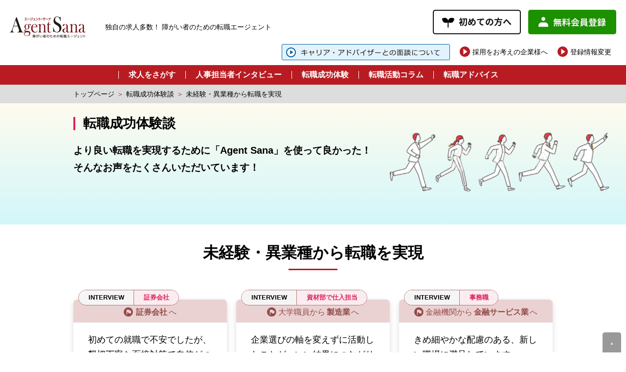

--- FILE ---
content_type: text/html; charset=UTF-8
request_url: https://www.agent-sana.com/s_conditions/s_inexperience/
body_size: 60012
content:
<!DOCTYPE html>
<html lang="ja">
<head>
<meta charset="UTF-8">

<link href="/wp/wp-content/uploads/favicon.ico" rel="SHORTCUT ICON">
<!--Require Mobile-->
<meta name="viewport" content="width=device-width, initial-scale=1.0, minimum-scale=1.0, maximum-scale=10.0, user-scalable=yes">
<!--Require Stylesheet-->
<link rel="stylesheet" href="https://www.agent-sana.com/wp/wp-content/themes/agent-sana_v202402/style.css?20260108-0451" type="text/css">
<!-- <link rel="preload" as="style" onload="this.rel='stylesheet'" href="https://www.agent-sana.com/wp/wp-content/themes/agent-sana_v202402/style.css"> -->

<link rel="stylesheet" href="https://fonts.googleapis.com/css2?family=Material+Symbols+Outlined:opsz,wght,FILL,GRAD@24,400,1,0">
<link rel="stylesheet" type="text/css" href="https://www.agent-sana.com/wp/wp-content/themes/agent-sana_v202402/common/css/slick-theme.css">
<link rel="stylesheet" type="text/css" href="https://www.agent-sana.com/wp/wp-content/themes/agent-sana_v202402/common/css/slick.css">
<link rel="stylesheet" href="https://www.agent-sana.com/wp/wp-content/themes/agent-sana_v202402/common/css/success.css?20260108-0451" type="text/css">

<link rel="pingback" href="https://www.agent-sana.com/wp/xmlrpc.php">
<script type="text/javascript" src="https://www.agent-sana.com/wp/wp-content/themes/agent-sana_v202402/common/js/jquery.js"></script>
<script type="text/javascript" src="https://www.agent-sana.com/wp/wp-content/themes/agent-sana_v202402/common/js/scroll.js"></script>
<script type="text/javascript" src="https://www.agent-sana.com/wp/wp-content/themes/agent-sana_v202402/common/js/srider.js"></script>
<script>

$ = jQuery;

$(document).ready(function(){
  var obj = $('.bxslider').bxSlider({
    auto: true,//自動切り替えの有無
    pager: false,
    pause:6000,//停止時間※デフォルト：4000
    speed:1000,//動くスピード※デフォルト：500
    minSlides: 1,
    maxSlides: 2,
    slideWidth: 430,
    slideMargin: 10,
    prevText: '＜',
    nextText: '＞',
    onSlideAfter: function () { obj.startAuto(); }
  });
});

// sp menu
$(function(){
	var rwdMenu = $('#mainnavigation'),
	switchPoint = 760,
	slideSpeed = 300,
	fadeSpeed = 500;

	var menuSouce = rwdMenu.html();

	$(window).load(function(){
    $('.bx-viewport').css('height','180px');
		function menuSet(){
			if(window.innerWidth <= switchPoint){
				if(!($('#rwdMenuWrap').length)){
					$('body').prepend('<div id="menuOverlay"></div><div id="switchBtnArea"><a href="javascript:void(0);" id="switchBtn"><span></span><span></span><span></span></a></div><div id="rwdMenuWrap"></div>');
					$('#rwdMenuWrap').append(menuSouce);

					var menuOverlay = $('#menuOverlay'),
					switchBtn = $('#switchBtn'),
					btnright = parseInt(switchBtn.css('right')),
					menuWrap = $('#rwdMenuWrap'),
					menuWidth = menuWrap.outerWidth();

					switchBtn.on('click', function(){
						if($(this).hasClass('btnClose')){
							$(this).removeClass('btnClose').removeAttr('style');
							menuOverlay.stop().animate({opacity:'0'},fadeSpeed,function(){
								menuOverlay.removeAttr('style');
							});
							menuWrap.stop().animate({right:'-' + menuWidth + 'px'},slideSpeed);
							$('body').removeAttr('style');
						} else {
							$(this).addClass('btnClose').css({position:'fixed'}).stop().animate({right:menuWidth + btnright},slideSpeed);
							menuOverlay.css({display:'block',opacity:'0'}).stop().animate({opacity:'1'},fadeSpeed);
							menuWrap.stop().animate({right:'0'},slideSpeed);
							$('body').css({position:'fixed'});
						}
					});
				}
			} else {
				$('#menuOverlay,#switchBtnArea,#rwdMenuWrap').remove();
				$('body').removeAttr('style');
			}
		}

		$(window).on('resize', function(){
			menuSet();
		});

		menuSet();
	});
});
</script>
<!--sp menu-->
<script>
  $().ready(function(){
    $('.toc_list li a').each(function(){
      html = $(this).html();
      html = html.replace(/\r?\n/g, '');
      html = html.replace('<br>', '');
      $(this).html(html);
    });
  });
</script>

<script src="https://www.agent-sana.com/wp/wp-content/themes/agent-sana_v202402/common/js/slick.min.js"></script>
<script>
    $(function(){
        $(".slider").slick({
            autoplay:true,
												centerMode:true,
												slidesToShow:3,
												slidesToScroll:1,
												dots:true,
												arrows:true,
												variableWidth: true,
												variableHeight: true
        });
    });
    $(function(){
        $('.successReport_headNav_selector').on('click', function(){
            $(this).toggleClass('active');
        });
        $('.successReport_headNav_selector label').on('click', function(){
            $(this).toggleClass('active');
            $(this).parents('.successReport_headNav_selector').removeClass('active');
        });
    });
</script>


		<!-- All in One SEO 4.7.2 - aioseo.com -->
		<title>未経験・異業種から転職を実現 | 障害者の転職エージェント【エージェント・サーナ】</title>
		<meta name="description" content="03" />
		<meta name="robots" content="max-image-preview:large" />
		<link rel="canonical" href="https://www.agent-sana.com/s_conditions/s_inexperience/" />
		<meta name="generator" content="All in One SEO (AIOSEO) 4.7.2" />
		<script type="application/ld+json" class="aioseo-schema">
			{"@context":"https:\/\/schema.org","@graph":[{"@type":"BreadcrumbList","@id":"https:\/\/www.agent-sana.com\/s_conditions\/s_inexperience\/#breadcrumblist","itemListElement":[{"@type":"ListItem","@id":"https:\/\/www.agent-sana.com\/#listItem","position":1,"name":"\u5bb6","item":"https:\/\/www.agent-sana.com\/","nextItem":"https:\/\/www.agent-sana.com\/s_conditions\/s_inexperience\/#listItem"},{"@type":"ListItem","@id":"https:\/\/www.agent-sana.com\/s_conditions\/s_inexperience\/#listItem","position":2,"name":"\u672a\u7d4c\u9a13\u30fb\u7570\u696d\u7a2e\u304b\u3089\u8ee2\u8077\u3092\u5b9f\u73fe","previousItem":"https:\/\/www.agent-sana.com\/#listItem"}]},{"@type":"CollectionPage","@id":"https:\/\/www.agent-sana.com\/s_conditions\/s_inexperience\/#collectionpage","url":"https:\/\/www.agent-sana.com\/s_conditions\/s_inexperience\/","name":"\u672a\u7d4c\u9a13\u30fb\u7570\u696d\u7a2e\u304b\u3089\u8ee2\u8077\u3092\u5b9f\u73fe | \u969c\u5bb3\u8005\u306e\u8ee2\u8077\u30a8\u30fc\u30b8\u30a7\u30f3\u30c8\u3010\u30a8\u30fc\u30b8\u30a7\u30f3\u30c8\u30fb\u30b5\u30fc\u30ca\u3011","description":"03","inLanguage":"ja","isPartOf":{"@id":"https:\/\/www.agent-sana.com\/#website"},"breadcrumb":{"@id":"https:\/\/www.agent-sana.com\/s_conditions\/s_inexperience\/#breadcrumblist"}},{"@type":"Organization","@id":"https:\/\/www.agent-sana.com\/#organization","name":"\u969c\u5bb3\u8005\u306e\u8ee2\u8077\u30a8\u30fc\u30b8\u30a7\u30f3\u30c8\u3010\u30a8\u30fc\u30b8\u30a7\u30f3\u30c8\u30fb\u30b5\u30fc\u30ca\u3011","description":"\u969c\u304c\u3044\u8005\u306e\u305f\u3081\u306e\u8ee2\u8077\u6c42\u4eba\u30fb\u63a1\u7528\u30b5\u30a4\u30c8\u306f\u30a8\u30fc\u30b8\u30a7\u30f3\u30c8\u30fb\u30b5\u30fc\u30ca\u3002\u30ad\u30e3\u30ea\u30a2\u30a2\u30c3\u30d7\u3059\u308b\u969c\u304c\u3044\u8005\u3092\u7a4d\u6975\u7684\u306b\u96c7\u7528\u3059\u308b\u4f01\u696d\u3092\u3054\u7d39\u4ecb\u3057\u307e\u3059\u3002","url":"https:\/\/www.agent-sana.com\/"},{"@type":"WebSite","@id":"https:\/\/www.agent-sana.com\/#website","url":"https:\/\/www.agent-sana.com\/","name":"\u969c\u5bb3\u8005\u306e\u8ee2\u8077\u30a8\u30fc\u30b8\u30a7\u30f3\u30c8\u3010\u30a8\u30fc\u30b8\u30a7\u30f3\u30c8\u30fb\u30b5\u30fc\u30ca\u3011","alternateName":"Agent Sana\uff5c\u969c\u304c\u3044\u8005\u306e\u305f\u3081\u306e\u8ee2\u8077\u30a8\u30fc\u30b8\u30a7\u30f3\u30c8","description":"\u969c\u304c\u3044\u8005\u306e\u305f\u3081\u306e\u8ee2\u8077\u6c42\u4eba\u30fb\u63a1\u7528\u30b5\u30a4\u30c8\u306f\u30a8\u30fc\u30b8\u30a7\u30f3\u30c8\u30fb\u30b5\u30fc\u30ca\u3002\u30ad\u30e3\u30ea\u30a2\u30a2\u30c3\u30d7\u3059\u308b\u969c\u304c\u3044\u8005\u3092\u7a4d\u6975\u7684\u306b\u96c7\u7528\u3059\u308b\u4f01\u696d\u3092\u3054\u7d39\u4ecb\u3057\u307e\u3059\u3002","inLanguage":"ja","publisher":{"@id":"https:\/\/www.agent-sana.com\/#organization"}}]}
		</script>
		<!-- All in One SEO -->

<link rel="alternate" type="application/rss+xml" title="障害者の転職エージェント【エージェント・サーナ】 &raquo; 未経験・異業種から転職を実現 転職条件 のフィード" href="https://www.agent-sana.com/s_conditions/s_inexperience/feed/" />
<script type="text/javascript">
/* <![CDATA[ */
window._wpemojiSettings = {"baseUrl":"https:\/\/s.w.org\/images\/core\/emoji\/15.0.3\/72x72\/","ext":".png","svgUrl":"https:\/\/s.w.org\/images\/core\/emoji\/15.0.3\/svg\/","svgExt":".svg","source":{"concatemoji":"https:\/\/www.agent-sana.com\/wp\/wp-includes\/js\/wp-emoji-release.min.js?ver=6.5.5"}};
/*! This file is auto-generated */
!function(i,n){var o,s,e;function c(e){try{var t={supportTests:e,timestamp:(new Date).valueOf()};sessionStorage.setItem(o,JSON.stringify(t))}catch(e){}}function p(e,t,n){e.clearRect(0,0,e.canvas.width,e.canvas.height),e.fillText(t,0,0);var t=new Uint32Array(e.getImageData(0,0,e.canvas.width,e.canvas.height).data),r=(e.clearRect(0,0,e.canvas.width,e.canvas.height),e.fillText(n,0,0),new Uint32Array(e.getImageData(0,0,e.canvas.width,e.canvas.height).data));return t.every(function(e,t){return e===r[t]})}function u(e,t,n){switch(t){case"flag":return n(e,"\ud83c\udff3\ufe0f\u200d\u26a7\ufe0f","\ud83c\udff3\ufe0f\u200b\u26a7\ufe0f")?!1:!n(e,"\ud83c\uddfa\ud83c\uddf3","\ud83c\uddfa\u200b\ud83c\uddf3")&&!n(e,"\ud83c\udff4\udb40\udc67\udb40\udc62\udb40\udc65\udb40\udc6e\udb40\udc67\udb40\udc7f","\ud83c\udff4\u200b\udb40\udc67\u200b\udb40\udc62\u200b\udb40\udc65\u200b\udb40\udc6e\u200b\udb40\udc67\u200b\udb40\udc7f");case"emoji":return!n(e,"\ud83d\udc26\u200d\u2b1b","\ud83d\udc26\u200b\u2b1b")}return!1}function f(e,t,n){var r="undefined"!=typeof WorkerGlobalScope&&self instanceof WorkerGlobalScope?new OffscreenCanvas(300,150):i.createElement("canvas"),a=r.getContext("2d",{willReadFrequently:!0}),o=(a.textBaseline="top",a.font="600 32px Arial",{});return e.forEach(function(e){o[e]=t(a,e,n)}),o}function t(e){var t=i.createElement("script");t.src=e,t.defer=!0,i.head.appendChild(t)}"undefined"!=typeof Promise&&(o="wpEmojiSettingsSupports",s=["flag","emoji"],n.supports={everything:!0,everythingExceptFlag:!0},e=new Promise(function(e){i.addEventListener("DOMContentLoaded",e,{once:!0})}),new Promise(function(t){var n=function(){try{var e=JSON.parse(sessionStorage.getItem(o));if("object"==typeof e&&"number"==typeof e.timestamp&&(new Date).valueOf()<e.timestamp+604800&&"object"==typeof e.supportTests)return e.supportTests}catch(e){}return null}();if(!n){if("undefined"!=typeof Worker&&"undefined"!=typeof OffscreenCanvas&&"undefined"!=typeof URL&&URL.createObjectURL&&"undefined"!=typeof Blob)try{var e="postMessage("+f.toString()+"("+[JSON.stringify(s),u.toString(),p.toString()].join(",")+"));",r=new Blob([e],{type:"text/javascript"}),a=new Worker(URL.createObjectURL(r),{name:"wpTestEmojiSupports"});return void(a.onmessage=function(e){c(n=e.data),a.terminate(),t(n)})}catch(e){}c(n=f(s,u,p))}t(n)}).then(function(e){for(var t in e)n.supports[t]=e[t],n.supports.everything=n.supports.everything&&n.supports[t],"flag"!==t&&(n.supports.everythingExceptFlag=n.supports.everythingExceptFlag&&n.supports[t]);n.supports.everythingExceptFlag=n.supports.everythingExceptFlag&&!n.supports.flag,n.DOMReady=!1,n.readyCallback=function(){n.DOMReady=!0}}).then(function(){return e}).then(function(){var e;n.supports.everything||(n.readyCallback(),(e=n.source||{}).concatemoji?t(e.concatemoji):e.wpemoji&&e.twemoji&&(t(e.twemoji),t(e.wpemoji)))}))}((window,document),window._wpemojiSettings);
/* ]]> */
</script>
<style id='wp-emoji-styles-inline-css' type='text/css'>

	img.wp-smiley, img.emoji {
		display: inline !important;
		border: none !important;
		box-shadow: none !important;
		height: 1em !important;
		width: 1em !important;
		margin: 0 0.07em !important;
		vertical-align: -0.1em !important;
		background: none !important;
		padding: 0 !important;
	}
</style>
<style id='classic-theme-styles-inline-css' type='text/css'>
/*! This file is auto-generated */
.wp-block-button__link{color:#fff;background-color:#32373c;border-radius:9999px;box-shadow:none;text-decoration:none;padding:calc(.667em + 2px) calc(1.333em + 2px);font-size:1.125em}.wp-block-file__button{background:#32373c;color:#fff;text-decoration:none}
</style>
<style id='global-styles-inline-css' type='text/css'>
body{--wp--preset--color--black: #000000;--wp--preset--color--cyan-bluish-gray: #abb8c3;--wp--preset--color--white: #ffffff;--wp--preset--color--pale-pink: #f78da7;--wp--preset--color--vivid-red: #cf2e2e;--wp--preset--color--luminous-vivid-orange: #ff6900;--wp--preset--color--luminous-vivid-amber: #fcb900;--wp--preset--color--light-green-cyan: #7bdcb5;--wp--preset--color--vivid-green-cyan: #00d084;--wp--preset--color--pale-cyan-blue: #8ed1fc;--wp--preset--color--vivid-cyan-blue: #0693e3;--wp--preset--color--vivid-purple: #9b51e0;--wp--preset--gradient--vivid-cyan-blue-to-vivid-purple: linear-gradient(135deg,rgba(6,147,227,1) 0%,rgb(155,81,224) 100%);--wp--preset--gradient--light-green-cyan-to-vivid-green-cyan: linear-gradient(135deg,rgb(122,220,180) 0%,rgb(0,208,130) 100%);--wp--preset--gradient--luminous-vivid-amber-to-luminous-vivid-orange: linear-gradient(135deg,rgba(252,185,0,1) 0%,rgba(255,105,0,1) 100%);--wp--preset--gradient--luminous-vivid-orange-to-vivid-red: linear-gradient(135deg,rgba(255,105,0,1) 0%,rgb(207,46,46) 100%);--wp--preset--gradient--very-light-gray-to-cyan-bluish-gray: linear-gradient(135deg,rgb(238,238,238) 0%,rgb(169,184,195) 100%);--wp--preset--gradient--cool-to-warm-spectrum: linear-gradient(135deg,rgb(74,234,220) 0%,rgb(151,120,209) 20%,rgb(207,42,186) 40%,rgb(238,44,130) 60%,rgb(251,105,98) 80%,rgb(254,248,76) 100%);--wp--preset--gradient--blush-light-purple: linear-gradient(135deg,rgb(255,206,236) 0%,rgb(152,150,240) 100%);--wp--preset--gradient--blush-bordeaux: linear-gradient(135deg,rgb(254,205,165) 0%,rgb(254,45,45) 50%,rgb(107,0,62) 100%);--wp--preset--gradient--luminous-dusk: linear-gradient(135deg,rgb(255,203,112) 0%,rgb(199,81,192) 50%,rgb(65,88,208) 100%);--wp--preset--gradient--pale-ocean: linear-gradient(135deg,rgb(255,245,203) 0%,rgb(182,227,212) 50%,rgb(51,167,181) 100%);--wp--preset--gradient--electric-grass: linear-gradient(135deg,rgb(202,248,128) 0%,rgb(113,206,126) 100%);--wp--preset--gradient--midnight: linear-gradient(135deg,rgb(2,3,129) 0%,rgb(40,116,252) 100%);--wp--preset--font-size--small: 13px;--wp--preset--font-size--medium: 20px;--wp--preset--font-size--large: 36px;--wp--preset--font-size--x-large: 42px;--wp--preset--spacing--20: 0.44rem;--wp--preset--spacing--30: 0.67rem;--wp--preset--spacing--40: 1rem;--wp--preset--spacing--50: 1.5rem;--wp--preset--spacing--60: 2.25rem;--wp--preset--spacing--70: 3.38rem;--wp--preset--spacing--80: 5.06rem;--wp--preset--shadow--natural: 6px 6px 9px rgba(0, 0, 0, 0.2);--wp--preset--shadow--deep: 12px 12px 50px rgba(0, 0, 0, 0.4);--wp--preset--shadow--sharp: 6px 6px 0px rgba(0, 0, 0, 0.2);--wp--preset--shadow--outlined: 6px 6px 0px -3px rgba(255, 255, 255, 1), 6px 6px rgba(0, 0, 0, 1);--wp--preset--shadow--crisp: 6px 6px 0px rgba(0, 0, 0, 1);}:where(.is-layout-flex){gap: 0.5em;}:where(.is-layout-grid){gap: 0.5em;}body .is-layout-flex{display: flex;}body .is-layout-flex{flex-wrap: wrap;align-items: center;}body .is-layout-flex > *{margin: 0;}body .is-layout-grid{display: grid;}body .is-layout-grid > *{margin: 0;}:where(.wp-block-columns.is-layout-flex){gap: 2em;}:where(.wp-block-columns.is-layout-grid){gap: 2em;}:where(.wp-block-post-template.is-layout-flex){gap: 1.25em;}:where(.wp-block-post-template.is-layout-grid){gap: 1.25em;}.has-black-color{color: var(--wp--preset--color--black) !important;}.has-cyan-bluish-gray-color{color: var(--wp--preset--color--cyan-bluish-gray) !important;}.has-white-color{color: var(--wp--preset--color--white) !important;}.has-pale-pink-color{color: var(--wp--preset--color--pale-pink) !important;}.has-vivid-red-color{color: var(--wp--preset--color--vivid-red) !important;}.has-luminous-vivid-orange-color{color: var(--wp--preset--color--luminous-vivid-orange) !important;}.has-luminous-vivid-amber-color{color: var(--wp--preset--color--luminous-vivid-amber) !important;}.has-light-green-cyan-color{color: var(--wp--preset--color--light-green-cyan) !important;}.has-vivid-green-cyan-color{color: var(--wp--preset--color--vivid-green-cyan) !important;}.has-pale-cyan-blue-color{color: var(--wp--preset--color--pale-cyan-blue) !important;}.has-vivid-cyan-blue-color{color: var(--wp--preset--color--vivid-cyan-blue) !important;}.has-vivid-purple-color{color: var(--wp--preset--color--vivid-purple) !important;}.has-black-background-color{background-color: var(--wp--preset--color--black) !important;}.has-cyan-bluish-gray-background-color{background-color: var(--wp--preset--color--cyan-bluish-gray) !important;}.has-white-background-color{background-color: var(--wp--preset--color--white) !important;}.has-pale-pink-background-color{background-color: var(--wp--preset--color--pale-pink) !important;}.has-vivid-red-background-color{background-color: var(--wp--preset--color--vivid-red) !important;}.has-luminous-vivid-orange-background-color{background-color: var(--wp--preset--color--luminous-vivid-orange) !important;}.has-luminous-vivid-amber-background-color{background-color: var(--wp--preset--color--luminous-vivid-amber) !important;}.has-light-green-cyan-background-color{background-color: var(--wp--preset--color--light-green-cyan) !important;}.has-vivid-green-cyan-background-color{background-color: var(--wp--preset--color--vivid-green-cyan) !important;}.has-pale-cyan-blue-background-color{background-color: var(--wp--preset--color--pale-cyan-blue) !important;}.has-vivid-cyan-blue-background-color{background-color: var(--wp--preset--color--vivid-cyan-blue) !important;}.has-vivid-purple-background-color{background-color: var(--wp--preset--color--vivid-purple) !important;}.has-black-border-color{border-color: var(--wp--preset--color--black) !important;}.has-cyan-bluish-gray-border-color{border-color: var(--wp--preset--color--cyan-bluish-gray) !important;}.has-white-border-color{border-color: var(--wp--preset--color--white) !important;}.has-pale-pink-border-color{border-color: var(--wp--preset--color--pale-pink) !important;}.has-vivid-red-border-color{border-color: var(--wp--preset--color--vivid-red) !important;}.has-luminous-vivid-orange-border-color{border-color: var(--wp--preset--color--luminous-vivid-orange) !important;}.has-luminous-vivid-amber-border-color{border-color: var(--wp--preset--color--luminous-vivid-amber) !important;}.has-light-green-cyan-border-color{border-color: var(--wp--preset--color--light-green-cyan) !important;}.has-vivid-green-cyan-border-color{border-color: var(--wp--preset--color--vivid-green-cyan) !important;}.has-pale-cyan-blue-border-color{border-color: var(--wp--preset--color--pale-cyan-blue) !important;}.has-vivid-cyan-blue-border-color{border-color: var(--wp--preset--color--vivid-cyan-blue) !important;}.has-vivid-purple-border-color{border-color: var(--wp--preset--color--vivid-purple) !important;}.has-vivid-cyan-blue-to-vivid-purple-gradient-background{background: var(--wp--preset--gradient--vivid-cyan-blue-to-vivid-purple) !important;}.has-light-green-cyan-to-vivid-green-cyan-gradient-background{background: var(--wp--preset--gradient--light-green-cyan-to-vivid-green-cyan) !important;}.has-luminous-vivid-amber-to-luminous-vivid-orange-gradient-background{background: var(--wp--preset--gradient--luminous-vivid-amber-to-luminous-vivid-orange) !important;}.has-luminous-vivid-orange-to-vivid-red-gradient-background{background: var(--wp--preset--gradient--luminous-vivid-orange-to-vivid-red) !important;}.has-very-light-gray-to-cyan-bluish-gray-gradient-background{background: var(--wp--preset--gradient--very-light-gray-to-cyan-bluish-gray) !important;}.has-cool-to-warm-spectrum-gradient-background{background: var(--wp--preset--gradient--cool-to-warm-spectrum) !important;}.has-blush-light-purple-gradient-background{background: var(--wp--preset--gradient--blush-light-purple) !important;}.has-blush-bordeaux-gradient-background{background: var(--wp--preset--gradient--blush-bordeaux) !important;}.has-luminous-dusk-gradient-background{background: var(--wp--preset--gradient--luminous-dusk) !important;}.has-pale-ocean-gradient-background{background: var(--wp--preset--gradient--pale-ocean) !important;}.has-electric-grass-gradient-background{background: var(--wp--preset--gradient--electric-grass) !important;}.has-midnight-gradient-background{background: var(--wp--preset--gradient--midnight) !important;}.has-small-font-size{font-size: var(--wp--preset--font-size--small) !important;}.has-medium-font-size{font-size: var(--wp--preset--font-size--medium) !important;}.has-large-font-size{font-size: var(--wp--preset--font-size--large) !important;}.has-x-large-font-size{font-size: var(--wp--preset--font-size--x-large) !important;}
.wp-block-navigation a:where(:not(.wp-element-button)){color: inherit;}
:where(.wp-block-post-template.is-layout-flex){gap: 1.25em;}:where(.wp-block-post-template.is-layout-grid){gap: 1.25em;}
:where(.wp-block-columns.is-layout-flex){gap: 2em;}:where(.wp-block-columns.is-layout-grid){gap: 2em;}
.wp-block-pullquote{font-size: 1.5em;line-height: 1.6;}
</style>
<link rel='stylesheet' id='toc-screen-css' href='https://www.agent-sana.com/wp/wp-content/plugins/table-of-contents-plus/screen.min.css?ver=2408' type='text/css' media='all' />
<style id='toc-screen-inline-css' type='text/css'>
div#toc_container {background: #FFFBC7;border: 1px solid #ffffff;width: 100%;}
</style>
<link rel='stylesheet' id='tablepress-default-css' href='https://www.agent-sana.com/wp/wp-content/plugins/tablepress/css/build/default.css?ver=2.1.8' type='text/css' media='all' />
<script type="text/javascript" src="https://www.agent-sana.com/wp/wp-includes/js/jquery/jquery.min.js?ver=3.7.1" id="jquery-core-js"></script>
<script type="text/javascript" src="https://www.agent-sana.com/wp/wp-includes/js/jquery/jquery-migrate.min.js?ver=3.4.1" id="jquery-migrate-js"></script>
<link rel="https://api.w.org/" href="https://www.agent-sana.com/wp-json/" /><link rel="EditURI" type="application/rsd+xml" title="RSD" href="https://www.agent-sana.com/wp/xmlrpc.php?rsd" />
<meta name="generator" content="WordPress 6.5.5" />
<script type="application/ld+json">{"@context":"http://schema.org","@type":"BreadcrumbList","itemListElement":[{"@type":"ListItem","position":1,"item":{"@id":"https://www.agent-sana.com","name":"障害者の転職エージェント【エージェント・サーナ】"}},{"@type":"ListItem","position":2,"item":{"@id":"https://www.agent-sana.com/success/","name":"転職成功体験談"}},{"@type":"ListItem","position":3,"item":{"@id":"https://www.agent-sana.com/s_conditions/s_inexperience/","name":"未経験・異業種から転職を実現"}}]}</script><!-- 2017.10.27 Global site tag (gtag.js) - Google Analytics Start -->
<script async src="https://www.googletagmanager.com/gtag/js?id=UA-27648966-2"></script>
<script>
  window.dataLayer = window.dataLayer || [];
  function gtag(){dataLayer.push(arguments);}
  gtag('js', new Date());
  gtag('config', 'UA-27648966-2');
</script>
<!-- 2017.10.27 Global site tag (gtag.js) - Google Analytics End -->
<!-- 20171204 クロスフィールド Google Tag Manager start -->
<script>(function(w,d,s,l,i){w[l]=w[l]||[];w[l].push({'gtm.start':
new Date().getTime(),event:'gtm.js'});var f=d.getElementsByTagName(s)[0],
j=d.createElement(s),dl=l!='dataLayer'?'&l='+l:'';j.async=true;j.src=
'https://www.googletagmanager.com/gtm.js?id='+i+dl;f.parentNode.insertBefore(j,f);
})(window,document,'script','dataLayer','GTM-PF7CC89');</script>
<!-- 20171204 クロスフィールド Google Tag Manager end -->



</head>
<body>
<script>!function(d,s,id){var js,fjs=d.getElementsByTagName(s)[0],p=/^http:/.test(d.location)?'http':'https';if(!d.getElementById(id)){js=d.createElement(s);js.id=id;js.src=p+'://platform.twitter.com/widgets.js';fjs.parentNode.insertBefore(js,fjs);}}(document, 'script', 'twitter-wjs');</script>
<div id="fb-root"></div>
<script async defer crossorigin="anonymous" src="https://connect.facebook.net/ja_JP/sdk.js#xfbml=1&version=v3.2"></script>
<!-- 20171204 クロスフィールド Google Tag Manager (noscript) start -->
<noscript><iframe src="https://www.googletagmanager.com/ns.html?id=GTM-PF7CC89"
height="0" width="0" style="display:none;visibility:hidden"></iframe></noscript>
<!-- 20171204 クロスフィールド Google Tag Manager (noscript) end -->
<header id="top">
  <section class="header__container">
    <div class="header__container-left">
      <a href="https://www.agent-sana.com/" class="logo"><img class="logo" src="https://www.agent-sana.com/wp/wp-content/themes/agent-sana_v202402/common/images/as_logo.png" alt="AgentSana　障がい者のための転職エージェント　エージェントサーナ"></a>
      <p class="h1 pc_only">独自の求人多数！ 障がい者のための転職エージェント</p>
    </div>
    <div class="header__container-right">
      <div>
        <div class="header__btn_container">
          <a href="https://www.agent-sana.com/about/" class="btn pc_only"><img src="https://www.agent-sana.com/wp/wp-content/themes/agent-sana_v202402/common/images/btn_header_new.jpg" width="180px" height="50px" alt="初めての方へ"></a>
          <a href="https://www.agent-sana.com/site/parson_input.php" class="btn pc_only"><img src="https://www.agent-sana.com/wp/wp-content/themes/agent-sana_v202402/common/images/btn_header_regist.jpg" width="180px" height="50px" alt="無料会員登録"></a>
          <a href="https://www.agent-sana.com/about/" class="sp_only btn"><img src="https://www.agent-sana.com/wp/wp-content/themes/agent-sana_v202402/common/images/sp_btn_header_new.jpg" width="119px" height="41px" alt="初めての方へ"></a>
        </div>
      </div>
    </div>
  </section>

<section class="header__container_02">
<div class="header__container-right">
<div class="pc_only">
<ul class="header__right_menu">
<li class="_header__arrow_b"><a href="https://www.agent-sana.com/access/"><img src="/wp/wp-content/uploads/h-access.png"></a></li>
<!-- li class="header__arrow_o"><a href="https://www.agent-sana.com/access/#osaka"><img src="https://www.agent-sana.com/wp/wp-content/themes/agent-sana_v202402/common/images/kansai.svg"></a></li -->
<li class="header__arrow"><a href="https://www.agent-sana.com/for_company/">採用をお考えの企業様へ</a></li>
<li class="header__arrow pc_only"><a href="https://www.agent-sana.com/site/parson_login.php">登録情報変更</a></li>
</ul>
</div>
</div>
</section>

  <nav id="mainnavigation" class="mainnavigation pc_only">
    <ul>
      <li class="sp_only" style="background:#F4D923 !important;"><a href="https://www.agent-sana.com/site/parson_input.php"><img src="https://www.agent-sana.com/wp/wp-content/themes/agent-sana_v202402/common/images/sp_btn_header_regist.png" alt="初めての方へ"></a></li>
      <li class="sp_only" style="background:#F4D923 !important;"><a href="https://www.agent-sana.com/site/parson_login.php"><span>〉</span>登録情報変更</a></li>
      <li class="sp_only"><a href="https://www.agent-sana.com/"><span>〉</span>トップページ</a></li>
      <li><a href="https://www.agent-sana.com/jobinformation/"><span class="sp_only_arrow">〉</span>求人をさがす</a></li>
      <li><a href="https://www.agent-sana.com/interview/"><span class="sp_only_arrow">〉</span>人事担当者インタビュー</a></li>
      <li>
        <a href="https://www.agent-sana.com/success/"><span class="sp_only_arrow">〉</span>転職成功体験</a>
        <ul class="sub_menu pc_only">
          <li><a href="https://www.agent-sana.com/s_handicap/s_handicap_arm/">上肢障がい</a></li>
          <li><a href="https://www.agent-sana.com/s_handicap/s_handicap_leg/">下肢障がい</a></li>
          <li><a href="https://www.agent-sana.com/s_handicap/s_handicap_trunk/">運動・体幹障がい</a></li>
          <li><a href="https://www.agent-sana.com/s_handicap/s_handicap_sight/">視覚障がい</a></li>
          <li><a href="https://www.agent-sana.com/s_handicap/s_handicap_hearing/">聴覚障がい</a></li>
          <li><a href="https://www.agent-sana.com/s_handicap/s_handicap_heart/">心臓障がい</a></li>
          <li><a href="https://www.agent-sana.com/s_handicap/s_handicap_etc/">その他内部障がい</a></li>
          <!--<li><a href="https://www.agent-sana.com/s_handicap/s_handicap_mental/">精神・知的・その他</a></li>-->
        </ul>
      </li><!--ドロップダウンを追加-->
      <li><a href="https://www.agent-sana.com/column/"><span class="sp_only_arrow">〉</span>転職活動コラム</a></li>
      <li class="pc_only">
        <span>転職アドバイス</span>
        <ul class="sub_menu pc_only">
          <li><a href="https://www.agent-sana.com/oyakudachi/#oyakudachi_kenkyu">早わかり業界研究</a></li>
          <li><a href="https://www.agent-sana.com/oyakudachi/#oyakudachi_point">障がい別確認ポイント</a></li>
          <li><a href="https://www.agent-sana.com/onepoint/">ワンポイント講座</a></li>
          <li><a href="https://www.agent-sana.com/guide/">転職活動ガイド</a></li>
          <li><a href="https://www.agent-sana.com/faq/">よくある質問</a></li>
        </ul>
      </li>
      <li class="sp_only"><a href="https://www.agent-sana.com/oyakudachi/#oyakudachi_kenkyu"><span class="sp_only_arrow">〉</span>早わかり業界研究</a></li>
      <li class="sp_only"><a href="https://www.agent-sana.com/oyakudachi/#oyakudachi_point"><span class="sp_only_arrow">〉</span>障がい別確認ポイント</a></li>
      <li class="sp_only"><a href="https://www.agent-sana.com/onepoint/"><span class="sp_only_arrow">〉</span>ワンポイント講座</a></li>
      <li class="sp_only"><a href="https://www.agent-sana.com/guide/"><span class="sp_only_arrow">〉</span>就職活動ガイド</a></li>
      <li class="sp_only"><a href="https://www.agent-sana.com/faq/"><span class="sp_only_arrow">〉</span>よくある質問</a></li>
      <li class="sp_only"><a href="https://www.agent-sana.com/access/#tokyo"><span class="sp_only_arrow">〉</span>キャリア・アドバイザーとの面談について方</a></li>
      <!--<li class="sp_only"><a href="https://www.agent-sana.com/access/#tosaka"><span class="sp_only_arrow">〉</span>関西で転職をお考えの方</a></li>-->
      <li class="sp_only"><a href="https://www.agent-sana.com/for_company/"><span class="sp_only_arrow">〉</span>採用をお考えの企業様へ</a></li>
      <li class="sp_only"><a href="https://www.agent-sana.com/inquiry/"><span class="sp_only_arrow">〉</span>お問い合わせ</a></li>
    </ul>
  </nav>
</header>
<div id="ptop"></div>


<!-- successReport_categolyHead -->
<div id="categoly_head" class="successReport_categoryHead">
  <div class="breadcrumb"><p><a href="https://www.agent-sana.com">トップページ</a><span>＞</span><a href="https://www.agent-sana.com/success/">転職成功体験談</a><span>＞</span>未経験・異業種から転職を実現</p></div>    <div class="successReport_categoryHead_keyvisarea">
																<h1 class="success"><span>転職成功体験談</span></h1>
								<p>より良い転職を実現するために<br class="sp_only">「Agent Sana」を使って良かった！<br>そんなお声をたくさんいただいています！</p>
								        <!--p>より良い転職を実現するために「Agent Sana」を使って良かった！そんなお声をたくさんいただいています！</p-->
    </div>
</div>




<div id="contents" class="successReport_list">
    <div class="successReport_listHeadding">
								<h1>未経験・異業種から転職を実現</h1>
    </div>

    <div class="successReport_listInner">
        <ul>
            																																				<li>
                <a href="https://www.agent-sana.com/success/27%e6%ad%b3%ef%bc%8f%e5%a5%b3%e6%80%a7%ef%bc%8fo-%ef%bd%93%e3%81%95%e3%82%93/">
                    <div class="successReport_listHeadLine">
                        <div class="successReport_listHeadTag">
                            <p class="successReport_listHeadTag_category">INTERVIEW</p>
                            <p class="successReport_listHeadTag_job">証券会社</p>
                        </div>
                        <div class="successReport_listHeadTitle">
                            																												<h2><small><img src="https://www.agent-sana.com/wp/wp-content/themes/agent-sana_v202402/common/images/icon_flag-dred.svg"><b>証券会社</b>へ</small><strong>初めての就職で不安でしたが、懇切丁寧な面接対策で自信がつきました</strong></h2>
                        </div>
                    </div>
                    <div class="successReport_listData">
                        <figure class="successReport_listData_thum">
																																																<!-- img ない時 start -->
																																																<img src="https://www.agent-sana.com/wp/wp-content/themes/agent-sana_v202402/common/images/icon_human_4.svg" alt="">
																																																<!-- img ない時 end -->
																																																</figure>
                        <div class="successReport_listData_text">
                            <p class="successReport_listData_name"><span>O.Ｓさん</span>27歳 女性</p>
                            <p class="successReport_listData_disability"><span class="handicap_text">呼吸器障がい</span>［1等級］</p>
                        </div>
                    </div>
                </a>
            </li>
																																																<li>
                <a href="https://www.agent-sana.com/success/45%e6%ad%b3%ef%bc%8f%e5%a5%b3%e6%80%a7%ef%bc%8fu-%ef%bd%93%e3%81%95%e3%82%93/">
                    <div class="successReport_listHeadLine">
                        <div class="successReport_listHeadTag">
                            <p class="successReport_listHeadTag_category">INTERVIEW</p>
                            <p class="successReport_listHeadTag_job">資材部で仕入担当</p>
                        </div>
                        <div class="successReport_listHeadTitle">
                            																												<h2><small><img src="https://www.agent-sana.com/wp/wp-content/themes/agent-sana_v202402/common/images/icon_flag-dred.svg">大学職員から<b>製造業</b>へ</small><strong>企業選びの軸を変えずに活動したことが、いい結果につながりました</strong></h2>
                        </div>
                    </div>
                    <div class="successReport_listData">
                        <figure class="successReport_listData_thum">
																																																<!-- img ない時 start -->
																																																<img src="https://www.agent-sana.com/wp/wp-content/themes/agent-sana_v202402/common/images/icon_human_2.svg" alt="">
																																																<!-- img ない時 end -->
																																																</figure>
                        <div class="successReport_listData_text">
                            <p class="successReport_listData_name"><span>U.Ｓさん</span>45歳 女性</p>
                            <p class="successReport_listData_disability"><span class="handicap_text">下肢障がい</span>［5等級］</p>
                        </div>
                    </div>
                </a>
            </li>
																																																<li>
                <a href="https://www.agent-sana.com/success/36%e6%ad%b3%ef%bc%8f%e7%94%b7%e6%80%a7%ef%bc%8fk-h-%e3%81%95%e3%82%93/">
                    <div class="successReport_listHeadLine">
                        <div class="successReport_listHeadTag">
                            <p class="successReport_listHeadTag_category">INTERVIEW</p>
                            <p class="successReport_listHeadTag_job">事務職</p>
                        </div>
                        <div class="successReport_listHeadTitle">
                            																												<h2><small><img src="https://www.agent-sana.com/wp/wp-content/themes/agent-sana_v202402/common/images/icon_flag-dred.svg">金融機関から<b>金融サービス業</b>へ</small><strong>きめ細やかな配慮のある、新しい職場に満足しています。</strong></h2>
                        </div>
                    </div>
                    <div class="successReport_listData">
                        <figure class="successReport_listData_thum">
																																																<!-- img ない時 start -->
																																																<img src="https://www.agent-sana.com/wp/wp-content/themes/agent-sana_v202402/common/images/icon_human_6.svg" alt="">
																																																<!-- img ない時 end -->
																																																</figure>
                        <div class="successReport_listData_text">
                            <p class="successReport_listData_name"><span>K.Hさん</span>36歳 男性</p>
                            <p class="successReport_listData_disability"><span class="handicap_text">下肢障がい</span>［2等級］</p>
                        </div>
                    </div>
                </a>
            </li>
																																																<li>
                <a href="https://www.agent-sana.com/success/52%e6%ad%b3%ef%bc%8f%e5%a5%b3%e6%80%a7%ef%bc%8fh-h%e3%81%95%e3%82%93-2/">
                    <div class="successReport_listHeadLine">
                        <div class="successReport_listHeadTag">
                            <p class="successReport_listHeadTag_category">INTERVIEW</p>
                            <p class="successReport_listHeadTag_job">ロビーアテンダント</p>
                        </div>
                        <div class="successReport_listHeadTitle">
                            																												<h2><small><img src="https://www.agent-sana.com/wp/wp-content/themes/agent-sana_v202402/common/images/icon_flag-dred.svg">小売業から<b>金融機関</b>へ</small><strong>転職活動を通して学んだのは自分限定しないことの大切さです。</strong></h2>
                        </div>
                    </div>
                    <div class="successReport_listData">
                        <figure class="successReport_listData_thum">
																																																<!-- img ない時 start -->
																																																<img src="https://www.agent-sana.com/wp/wp-content/themes/agent-sana_v202402/common/images/icon_human_1.svg" alt="">
																																																<!-- img ない時 end -->
																																																</figure>
                        <div class="successReport_listData_text">
                            <p class="successReport_listData_name"><span>H.Hさん</span>52歳 女性</p>
                            <p class="successReport_listData_disability"><span class="handicap_text">内部障がい（直腸）</span>［4等級］</p>
                        </div>
                    </div>
                </a>
            </li>
																																																<li>
                <a href="https://www.agent-sana.com/success/43%e6%ad%b3%ef%bc%8f%e5%a5%b3%e6%80%a7%ef%bc%8fi-k-%e3%81%95%e3%82%93/">
                    <div class="successReport_listHeadLine">
                        <div class="successReport_listHeadTag">
                            <p class="successReport_listHeadTag_category">INTERVIEW</p>
                            <p class="successReport_listHeadTag_job">事務職</p>
                        </div>
                        <div class="successReport_listHeadTitle">
                            																												<h2><small><img src="https://www.agent-sana.com/wp/wp-content/themes/agent-sana_v202402/common/images/icon_flag-dred.svg">寿司チェーン会社から<b>信託銀行</b>へ</small><strong>体の負担を軽減できる 職場に転職でき、充実した毎日です。</strong></h2>
                        </div>
                    </div>
                    <div class="successReport_listData">
                        <figure class="successReport_listData_thum">
																																																<!-- img ない時 start -->
																																																<img src="https://www.agent-sana.com/wp/wp-content/themes/agent-sana_v202402/common/images/icon_human_2.svg" alt="">
																																																<!-- img ない時 end -->
																																																</figure>
                        <div class="successReport_listData_text">
                            <p class="successReport_listData_name"><span>I.Kさん</span>43歳 女性</p>
                            <p class="successReport_listData_disability"><span class="handicap_text">上肢障がい</span>［2等級］</p>
                        </div>
                    </div>
                </a>
            </li>
																																																<li>
                <a href="https://www.agent-sana.com/success/33%e6%ad%b3%ef%bc%8f%e5%a5%b3%e6%80%a7%ef%bc%8fy-y-%e3%81%95%e3%82%93-2/">
                    <div class="successReport_listHeadLine">
                        <div class="successReport_listHeadTag">
                            <p class="successReport_listHeadTag_category">INTERVIEW</p>
                            <p class="successReport_listHeadTag_job">事務職</p>
                        </div>
                        <div class="successReport_listHeadTitle">
                            																												<h2><small><img src="https://www.agent-sana.com/wp/wp-content/themes/agent-sana_v202402/common/images/icon_flag-dred.svg">医療関連のITサービスから<b>ゴルフ関連サービス</b>へ</small><strong>結果が出ない時、アドバイザーの方に 元気づけていただき満足のいく転職ができました。</strong></h2>
                        </div>
                    </div>
                    <div class="successReport_listData">
                        <figure class="successReport_listData_thum">
																																																<!-- img ない時 start -->
																																																<img src="https://www.agent-sana.com/wp/wp-content/themes/agent-sana_v202402/common/images/icon_human_3.svg" alt="">
																																																<!-- img ない時 end -->
																																																</figure>
                        <div class="successReport_listData_text">
                            <p class="successReport_listData_name"><span>Y.Yさん</span>33歳 女性</p>
                            <p class="successReport_listData_disability"><span class="handicap_text">下肢障がい</span>［6等級］</p>
                        </div>
                    </div>
                </a>
            </li>
																																																<li>
                <a href="https://www.agent-sana.com/success/25%e6%ad%b3%ef%bc%8f%e7%94%b7%e6%80%a7%ef%bc%8fh-k-%e3%81%95%e3%82%93-2-2/">
                    <div class="successReport_listHeadLine">
                        <div class="successReport_listHeadTag">
                            <p class="successReport_listHeadTag_category">INTERVIEW</p>
                            <p class="successReport_listHeadTag_job">事務職</p>
                        </div>
                        <div class="successReport_listHeadTitle">
                            																												<h2><small><img src="https://www.agent-sana.com/wp/wp-content/themes/agent-sana_v202402/common/images/icon_flag-dred.svg">鉄道会社から<b>メーカー</b>へ</small><strong>献身的なサポートのおかげで 転職に対する不安がなくなりました</strong></h2>
                        </div>
                    </div>
                    <div class="successReport_listData">
                        <figure class="successReport_listData_thum">
																																																<!-- img ない時 start -->
																																																<img src="https://www.agent-sana.com/wp/wp-content/themes/agent-sana_v202402/common/images/icon_human_5.svg" alt="">
																																																<!-- img ない時 end -->
																																																</figure>
                        <div class="successReport_listData_text">
                            <p class="successReport_listData_name"><span>H.Kさん</span>25歳 男性</p>
                            <p class="successReport_listData_disability"><span class="handicap_text">聴覚障がい</span>［2等級］</p>
                        </div>
                    </div>
                </a>
            </li>
																																																<li>
                <a href="https://www.agent-sana.com/success/48%e6%ad%b3%ef%bc%8f%e7%94%b7%e6%80%a7%ef%bc%8fk-k-%e3%81%95%e3%82%93/">
                    <div class="successReport_listHeadLine">
                        <div class="successReport_listHeadTag">
                            <p class="successReport_listHeadTag_category">INTERVIEW</p>
                            <p class="successReport_listHeadTag_job">事務職</p>
                        </div>
                        <div class="successReport_listHeadTitle">
                            																												<h2><small><img src="https://www.agent-sana.com/wp/wp-content/themes/agent-sana_v202402/common/images/icon_flag-dred.svg">医療機器メーカーから<b>ITサービス</b>へ</small><strong>アドバイザーの方の臨機応変な対応で 安心して転職先を決めることができました</strong></h2>
                        </div>
                    </div>
                    <div class="successReport_listData">
                        <figure class="successReport_listData_thum">
																																																<!-- img ない時 start -->
																																																<img src="https://www.agent-sana.com/wp/wp-content/themes/agent-sana_v202402/common/images/icon_human_7.svg" alt="">
																																																<!-- img ない時 end -->
																																																</figure>
                        <div class="successReport_listData_text">
                            <p class="successReport_listData_name"><span>K.Kさん</span>48歳 男性</p>
                            <p class="successReport_listData_disability"><span class="handicap_text">腎臓障がい</span>［１等級］</p>
                        </div>
                    </div>
                </a>
            </li>
																																																<li>
                <a href="https://www.agent-sana.com/success/23%e6%ad%b3%ef%bc%8f%e7%94%b7%e6%80%a7%ef%bc%8fo-r-%e3%81%95%e3%82%93-2/">
                    <div class="successReport_listHeadLine">
                        <div class="successReport_listHeadTag">
                            <p class="successReport_listHeadTag_category">INTERVIEW</p>
                            <p class="successReport_listHeadTag_job">事務職</p>
                        </div>
                        <div class="successReport_listHeadTitle">
                            																												<h2><small><img src="https://www.agent-sana.com/wp/wp-content/themes/agent-sana_v202402/common/images/icon_flag-dred.svg">IT企業コールセンターから<b>設計コンサルタント会社</b>へ</small><strong>転職により通勤が楽になるなど環境を変えて満足しています</strong></h2>
                        </div>
                    </div>
                    <div class="successReport_listData">
                        <figure class="successReport_listData_thum">
																																																<!-- img ない時 start -->
																																																<img src="https://www.agent-sana.com/wp/wp-content/themes/agent-sana_v202402/common/images/icon_human_5.svg" alt="">
																																																<!-- img ない時 end -->
																																																</figure>
                        <div class="successReport_listData_text">
                            <p class="successReport_listData_name"><span>O.Rさん</span>23歳 男性</p>
                            <p class="successReport_listData_disability"><span class="handicap_text">内部障がい</span>［１等級］</p>
                        </div>
                    </div>
                </a>
            </li>
												        </ul>
								
    </div>
				
<div class="successReport_pagerNav"> 
<span class="successReport_pagerNavPrev">←前の9件<span class="pc_only">を表示</span></span>
<a href="https://www.agent-sana.com/s_conditions/s_inexperience/page/2/" class="successReport_pagerNavNext">次の9件<span class="pc_only">を表示</span>→</a><p>
<span aria-current="page" class="pages now">1</span>
<a class="pages other" href="https://www.agent-sana.com/s_conditions/s_inexperience/page/2/">2</a>
<span class="pages other dots">&hellip;</span>
<a class="pages other" href="https://www.agent-sana.com/s_conditions/s_inexperience/page/10/">10</a></p>
</div>
				
</div>



<!-- 成功体験 -->
<section class="success__container successReport_bottomNav">
    <div class="success__container__inner">
        								<p class="sub_page_title">他の成功体験はこちら</p>
								        <div class="successReport_bottomNavInner">
            <div class="successReport_bottomNav_terms">
                <h2><span><img src="https://www.agent-sana.com/wp/wp-content/themes/agent-sana_v202402/common/images/icon_search.svg"></span>条件を選んで、転職成功体験を探す</h2>
                <ul>
                    <!--li><a href="../../s_conditions/s_permanentstaff/index.html">正社員</a></li>
                    <li><a href="../../s_conditions/s_skill/index.html">スキル</a></li>
                    <li><a href="../../s_conditions/s_inexperience/index.html">未経験・異業種</a></li-->
                    <li><a href="https://www.agent-sana.com/s_conditions/s_income/">収入アップ</a></li>
                    <li><a href="https://www.agent-sana.com/s_conditions/s_environment/">労働環境</a></li>
                    <li><a href="https://www.agent-sana.com/s_conditions/s_enhancement/">キャリアアップ</a></li>
                    <li><a href="https://www.agent-sana.com/s_conditions/s_style/">働き方・ライフスタイル</a></li>
                    <li><a href="https://www.agent-sana.com/s_conditions/s_skill/">スキルを活かす</a></li>
                </ul>
            </div>
            <div class="successReport_bottomNav_disability">
                <h2><span><img src="https://www.agent-sana.com/wp/wp-content/themes/agent-sana_v202402/common/images/icon_search.svg"></span>障がい内容から転職成功体験を探す</h2>
                <ul>
                    <li><a href="https://www.agent-sana.com/s_handicap/s_handicap_arm/">上肢障がい</a></li>
                    <li><a href="https://www.agent-sana.com/s_handicap/s_handicap_leg/">下肢障がい</a></li>
                    <li><a href="https://www.agent-sana.com/s_handicap/s_handicap_trunk/">運動・体幹障がい</a></li>
                    <li><a href="https://www.agent-sana.com/s_handicap/s_handicap_sight/">視覚障がい</a></li>
                    <li><a href="https://www.agent-sana.com/s_handicap/s_handicap_hearing/">聴覚障がい</a></li>
                    <li><a href="https://www.agent-sana.com/s_handicap/s_handicap_heart/">心臓障がい</a></li>
                    <li><a href="https://www.agent-sana.com/s_handicap/s_handicap_etc/">その他内部障がい</a></li>
                </ul>
            </div>
        </div>
    </div>
</section>

<section class="top__bottom_banner">
  <a href="https://www.agent-sana.com/site/parson_input.php" class="pc_only"><img src="https://www.agent-sana.com/wp/wp-content/themes/agent-sana_v202402/common/images/bnr_btn_regist-pl.png" alt="今すぐ無料会員登録をして、安心の転職活動を始めましょう" width="980px"></a>
  <a href="https://www.agent-sana.com/site/parson_input.php" class="sp_only"><img class="btn_member_cont sp_only" src="https://www.agent-sana.com/wp/wp-content/themes/agent-sana_v202402/common/images/as_sp_btn_member_cont.png" alt="今すぐ無料会員登録をして、安心の転職活動を始めましょう！"></a>
</section>

<style>
#contents .fnav .other:hover {
  color: #FFF;
  background-color: #B81C23;
}
</style>

  <script>
    var ajaxurl = 'https://www.agent-sana.com/wp/wp-admin/admin-ajax.php';
  </script>
<script type="text/javascript" src="https://www.agent-sana.com/wp/wp-content/plugins/table-of-contents-plus/front.min.js?ver=2408" id="toc-front-js"></script>

<footer>
  <section class="page_navi">
    <ul>
      <li><a href="https://www.agent-sana.com/about/">初めての方へ</a></li>
      <li><a href="https://www.agent-sana.com/about/#point">サービスの特徴</a></li>
      <li><a href="https://www.agent-sana.com/about/#flow">サービスの流れ</a></li>
      <li><a href="https://www.agent-sana.com/about/#adviser">アドバイザー紹介</a></li>
    </ul>
  </section>
  <section class="site_navi">
    <div class="site_navi_1">
      <ul class="list">
        <li class="arrow"><a href="https://www.agent-sana.com/hikoukai/">非公開求人とは</a></li>
        <li class="arrow"><a href="https://www.agent-sana.com/jobinformation/">求人を探す</a>
        </li>
        <li class="arrow"><a href="https://www.agent-sana.com/interview/">人事担当者インタビュー</a></li>
      </ul>
    </div>
    <div class="site_navi_2">
      <ul class="list">
        <li class="arrow"><a href="https://www.agent-sana.com/success/">転職成功体験</a></li>
        <li>
          <span class="red">条件から検索</span>
          <ul class="sub_list">
                        <li><a href="https://www.agent-sana.com/s_conditions/s_income/">収入アップ</a></li>
            <li><a href="https://www.agent-sana.com/s_conditions/s_environment/">労働環境</a></li>
            <li><a href="https://www.agent-sana.com/s_conditions/s_enhancement/">キャリアアップ</a></li>
            <li><a href="https://www.agent-sana.com/s_conditions/s_style/">働き方・ライフスタイル</a></li>
            <li><a href="https://www.agent-sana.com/s_conditions/s_skill/">スキルを活かす</a></li>
          </ul>
        </li>
        <li>
          <span class="red">障がい内容から検索</span>
          <ul class="sub_list">
            <li><a href="https://www.agent-sana.com/s_handicap/s_handicap_arm/">上肢障がい</a></li>
            <li><a href="https://www.agent-sana.com/s_handicap/s_handicap_leg/">下肢障がい</a></li>
            <li><a href="https://www.agent-sana.com/s_handicap/s_handicap_trunk/">運動・体幹障がい</a></li>
            <li><a href="https://www.agent-sana.com/s_handicap/s_handicap_sight/">視覚障がい</a></li>
            <li><a href="https://www.agent-sana.com/s_handicap/s_handicap_hearing/">聴覚障がい</a></li>
            <li><a href="https://www.agent-sana.com/s_handicap/s_handicap_heart/">心臓障がい</a></li>
            <li><a href="https://www.agent-sana.com/s_handicap/s_handicap_etc/">その他内部障がい</a></li>
            <!--<li><a href="https://www.agent-sana.com/s_handicap/s_handicap_mental/">精神・知的・その他</a></li>-->
          </ul>
        </li>
      </ul>
    </div>
    <div class="site_navi_3">
      <ul class="list">
        <li class="arrow"><a href="https://www.agent-sana.com/column/">転職活動コラム</a></li>
        <li class="arrow">転職アドバイス
          <ul class="sub_list">
            <li><a href="https://www.agent-sana.com/oyakudachi/#oyakudachi_kenkyu">早わかり業界研究</a></li>
            <li><a href="https://www.agent-sana.com/oyakudachi/#oyakudachi_point">障がい別確認ポイント</a></li>
            <li><a href="https://www.agent-sana.com/onepoint/">ワンポイント講座</a></li>
            <li><a href="https://www.agent-sana.com/guide/">就職活動ガイド</a></li>
            <li><a href="https://www.agent-sana.com/faq/">よくある質問</a></li>
          </ul>
        </li>
        <li class="arrow"><a href="https://www.agent-sana.com/access/">キャリア・アドバイザーとの面談について</a></li>
        <li class="arrow"><a href="https://www.agent-sana.com/for_company/">採用をお考えの企業様へ</a></li>
        <li class="arrow"><a href="https://www.agent-sana.com/inquiry/">お問い合わせ</a></li>
      </ul>
    </div>
  </section>

  <section class="footer_bottom_container">
    <div class="footer_bottom">
      <div class="footer_bottom_logo_container">
        <a href="http://www.ifnet.co.jp/" target="_blank">
          <img src="/wp/wp-content/themes/agent-sana_v20210119/common/images/logo__fotter.png" alt="株式会社イフ" >
        </a>
      </div>
      <div class="footer_bottom_copyright_container">
        <p class="copyright_text" id="copyright_text">
          障害者転職（職業紹介）・障害者雇用・障害者採用支援サイト<br>
          エージェント・サーナ（Agent Sana）<br>
          Copyright 2008～2026 Intelligent Field Co.,Ltd. All Rights Reserved.
        </p>
      </div>
      <div class="footer_bottom_privacy_container">
        <p class="privacy_text">
          （株）イフは、一般財団法人日本情報経済社会推進協会より、プライバシーマークの認定を受け、<br class="pc_only">
          個人情報を適正に取扱う事業者に認定されております。<br>
          個人情報保護方針はこちら<br class="sp_only"><a href="http://www.ifnet.co.jp/privacy/" target="_blank">（株）イフ プライバシーポリシー</a>
        </p>
        <div class="privacy_icn">
          <a href="https://privacymark.jp/" alt="プライバシーマーク" target="_blank">
            <img src="/wp/wp-content/themes/agent-sana_v20210119/common/images/logo__privacy.png">
          </a>
        </div>
      </div>
    </div>
  </section>
</footer>
<p id="page-top"><a href="#ptop">▲</a></p>
<script src="https://www.agent-sana.com/wp/wp-content/themes/agent-sana_v202402/common/js/script_2024.js"></script>

  <script>
    var ajaxurl = 'https://www.agent-sana.com/wp/wp-admin/admin-ajax.php';
  </script>
</body>
</html>


--- FILE ---
content_type: text/css
request_url: https://www.agent-sana.com/wp/wp-content/themes/agent-sana_v202402/style.css?20260108-0451
body_size: 83142
content:
@charset "UTF-8";
/*
Theme Name: エージェントサーナ v202402
Theme URI: http://www.agent-sana.com/
Description: 公開求人の対応
Version: 3.4.1
Author: IF Co.,Ltd
Author URI: http://www.agent-sana.com/
Tags: agent-sana
Text Domain: IF Co.,Ltd
*/
/* development mode */
/* @import url("common/css/style.css"); */
/* production mode */
/* cleancss(cli)でminifyして使う。コマンドは `npx cleancss -c ie9 -o style-190124.min.css style.css` みたいな感じ。 */
/* ※本鯖(production/staging)のキャッシュを長めに設定してあるので更新の日付つきのファイル名にする */
@import url("common/css/style-201204.min.css");

img {
	image-rendering: -webkit-optimize-contrast;
}

.inteview__title_sub_title {
	border: 4px solid #B81C22 !important;
	font-weight: bold !important;
	border-radius: 10px !important;
	padding: 7px 15px !important;
}

.interview__title_title {
	padding: 9px;
}

header .header__container .header__container-left p {
	font-size: 14px !important;
	padding-left: 40px !important;
	font-weight: normal !important;
}

.column__container__inner_left>h1 {
	color: #B81C22 !important;
	font-size: 26px !important;
	font-weight: normal !important;
	line-height: 40px !important;
}

#categoly_head .keyvisarea p.columns {
	font-size: 24px;
	font-weight: 700;
	color: #b81c23;
	margin: 0;
	padding-top: 20px;
	padding-bottom: 20px;
	padding-right: 0;
	line-height: 1.4;
	text-shadow: 0 0 9px #fff;
}

#categoly_head .keyvisarea p.columns {
	width: 980px;
	margin: 0 auto !important;
	font-size: 24px !important;
	font-weight: normal !important;
	padding: 20px 0 !important;
	font-weight: bold !important;
	background-image: url(/wp/wp-content/themes/agent-sana_v202402/common/images/as_interview_keyvis.jpg);
	background-repeat: no-repeat;
	background-position: right top;
}

#categoly_head .keyvisarea.onepoint p.columns {
	font-size: 22px !important;
	padding: 10px 0 !important;
}

header nav.mainnavigation ul li ul li {
	border-bottom: 0 !important;
}

header nav.mainnavigation ul li:hover ul li {
	border-bottom: 1px solid #fff !important;
}

.onepoint__container__inner_left {
	width: 100% !important;
}

.message__container {
	height: auto !important;
	padding-left: 30px !important;
	padding-right: 30px !important;
}

.message__container h2 {
	text-align: left;
}

.message__container p {
	text-align: left;
	line-height: 1.75em !important;
}

@media only screen and (max-width: 760px) {
	.column__container__inner_left>h1 {
		font-size: 15px !important;
		line-height: 1.4 !important;
	}

	#categoly_head .keyvisarea p.columns {
		width: 100%;
		font-size: 17px !important;
		padding-left: 10px !important;
		padding-top: 20px !important;
		padding-bottom: 20px !important;
		border-bottom: 1px solid #B81C22;
	}

	.message__container p {
		text-align: left;
		line-height: 1.75em !important;
		font-size: 14px !important;
	}
}

/*20200730_add*/
.none_border {
	border: 0 !important;
	padding-top: 0 !important;
}

.bold {
	font-weight: 700;
}

.clear1em {
	height: 1em;
	clear: both;
}

.margin-10 {
	margin-left: 10px !important;
	margin-right: 10px !important;
}

.margin-20 {
	margin-left: 20px !important;
	margin-right: 20px !important;
}

#contents .guide .guidearea .guidetxt .guidettl_square::before {
	content: "■";
	color: #b81c23;
	font-size: 16px;
	position: absolute;
	top: 50%;
	left: -20px;
	margin-top: -16px;
}

#contents .guide .guidearea .guidetxt .guidettl_square {
	position: relative;
	margin-left: 20px;
	margin-bottom: 10px;
	float: left;
	font-weight: 700;
}

#contents .guide .guidearea .guidetxt .guidettl_circle:before {
	content: "●";
	margin-left: 10px;
	margin-bottom: 10px;
	font-weight: 700;
	color: #b81c23;
}

#contents .guide .guidearea .guidetxt .guidettl_kakko:before {
	content: "[";
	margin-left: 10px;
	margin-bottom: 10px;
	font-weight: 700;
	color: #b81c23;
}

#contents .guide .guidearea .guidetxt .guidettl_kakko:after {
	content: "]";
	margin-bottom: 10px;
	font-weight: 700;
	color: #b81c23;
}

#contents .guide .guidearea .guidetxt .guide_sub_title span:first-child {
	background-color: #b81c23;
	color: #fff;
	display: inline-block;
	height: 30px;
	width: 30px;
	text-align: center;
	margin-right: 10px;
}

#contents .guide .guidearea .guidetxt .guide_sub_title {
	font-weight: 700;
	margin-bottom: 10px;
	display: flex;
}

#contents .guide .guidearea .guidetxt .guide_sub_title.line2em {
	height: 3.75em !important;
}

#contents .guide .guidearea .guidetxt .guide_dan {
	display: flex;
	padding: 0 10px;
}

#contents .guide .guidearea .guidetxt .guide_dan_left,
#contents .guide .guidearea .guidetxt .guide_dan_right {
	width: 50%;
	padding: 0 10px;
	box-sizing: border-box;
}

@media only screen and (max-width: 760px) {
	#contents .guide .guidearea .guidetxt .guide_dan {
		display: block;
		padding: 0 10px;
	}

	#contents .guide .guidearea .guidetxt .guide_dan_left,
	#contents .guide .guidearea .guidetxt .guide_dan_right {
		width: 100%;
		padding: 0;
	}

	#contents .guide .guidearea .guidetxt .guide_dan_left {
		margin-bottom: 20px;
	}

	#contents .guide .guidearea img.guideimg_full {
		width: 100%;
		height: auto;
	}

	#contents .guide ul {
		padding-left: 20px;
	}

	#contents .guide ul li {
		list-style-type: disc !important;
	}
}

#contents .guide .guidearea .guidetxt .dan_sub_title {
	font-size: 14x;
	font-weight: 700;
}

#contents .guide .guidearea .guidetxt .guide_midashi {
	font-size: 16px;
	padding-left: 10px;
	margin-top: 20px;
	margin-bottom: 0;
}

#contents .guide .guidearea .guidetxt .guide_midashi.mt0 {
	margin-top: 0 !important;
}

#contents .guide .guidearea .guidetxt .guide_txt {
	padding: 0 10px;
}

#contents .guide .guidearea .guidetxt .guide_description,
#contents .guide .guide_description {
	padding: 0 10px;
}

.main_about_btn {
	margin-top: -140px !important;
	padding-bottom: 10px;
	margin-left: 535px;
}

.main__visual_container {
	padding-bottom: 0 !important;
	background: url(/wp/wp-content/themes/agent-sana_v202402/common/images/mv_bg.jpg) no-repeat top / cover !important;
	height: auto;
}

.main__visual_container img {
	max-height: 450px;
}

@media only screen and (max-width: 1000px) {
	.main__visual h2 img {
		max-height: 1120px;
	}
	.main_about_btn {
		margin-top: 20px !important;
		padding-bottom: 0;
		margin-left: 0;
	}

	.main_member_btn {
		margin-bottom: 20px;
	}
}

.interview2__container {
	margin-top: 20px;
}

.interview2__container .interview2__container_inner * {
	box-sizing: border-box;
}

@media only screen and (max-width: 1000px) {
	.interview2__container {
		width: 94%;
		margin: 0 auto;
	}
}

.interview2__container .interview__title {
	justify-content: center;
}

.interview2__container .bx-wrapper {
	height: 131px;
}

@media only screen and (min-width: 1001px) {
	.interview2__container .bx-wrapper {
		height: auto;
		max-width: 924px !important;
	}
}

@media only screen and (min-width: 1001px) {
	.interview2__container .bx-wrapper .bx-controls-direction a {
		height: 146px;
		line-height: 146px;
	}
}

@media only screen and (min-width: 1001px) {
	.interview2__container .bx-wrapper .bx-viewport {
		height: auto !important;
	}
}

.interview2__container .bx-wrapper .bx-prev {
	padding-left: 2px;
}

.interview2__container .bx-wrapper .bx-next {
	padding-left: 3px;
}

.interview2__container .bxslider {
	height: 131px;
}

@media only screen and (min-width: 1001px) {
	.interview2__container .bxslider {
		height: auto;
		display: flex;
	}
}

.interview2__container .bxslider a {
	height: 100%;
}

@media only screen and (min-width: 1001px) {
	.interview2__container .bxslider a {
		height: auto;
		float: none !important;
		width: 457px !important;
	}
}

.interview2__container .bxslider li {
	display: flex;
	padding: 10px;
	justify-content: space-between;
	height: 100%;
	width: 100% !important;
}

.interview2__container .bxslider li div:first-child {
	width: 108px;
}

@media only screen and (min-width: 1001px) {
	.interview2__container .bxslider li div:first-child {
		width: 175px;
	}
}

.interview2__container .bxslider li div:first-child img {
	width: 100%;
	float: none;
	margin: 0;
}

.interview2__container .bxslider li div:last-child {
	width: calc(100% - 118px);
}

@media only screen and (min-width: 1001px) {
	.interview2__container .bxslider li div:last-child {
		width: calc(100% - 185px);
	}
}

.interview2__container .bxslider li .name {
	padding-top: 0;
	height: auto;
	display: block;
}

.interview2__container .interview__slider {
	width: 100%;
	height: 131px;
}

@media only screen and (min-width: 1001px) {
	.interview2__container .interview__slider {
		height: auto;
	}
}

.interview2__container_inner {
	max-width: 980px;
	margin: 0 auto;
}

@media only screen and (min-width: 1001px) {
	.interview2__container_inner {
		padding: 30px 0 0;
	}
}

.interview2__container_inner .interview__slider {
	margin-bottom: 10px;
}

.interview2__container_inner .interview__title_btn {
	text-align: right;
}

.interview2__container_inner .interview__title_btn img {
	display: inline;
}


.urgent__container {
	background: #ffece5;
	padding: 3%;
}

@media only screen and (min-width: 1001px) {
	.urgent__container {
		padding: 20px 0 10px;
	}
}

.urgent__container * {
	margin: 0;
	padding: 0;
}

.urgent__container h2 {
	background: #ad1017;
	color: #fff;
	font-weight: bold;
	font-size: 16px;
	text-align: center;
	line-height: 1;
	padding: 10px 5px 5px 5px;
	margin-bottom: 1.5%;
}

@media only screen and (min-width: 1001px) {
	.urgent__container h2 {
		font-size: 32px;
		margin-bottom: 20px;
	}
}

.urgent__container_inner {
	max-width: 980px;
	margin: 0 auto;
}

@media only screen and (min-width: 1001px) {
	.urgent__list {
		display: flex;
		justify-content: space-between;
		flex-wrap: wrap;
	}
}

.urgent__list li {
	border: 2px solid #104bad;
	border-radius: 10px;
	background: #fff;
	list-style: none;
	margin-bottom: 1.5%;
}

@media only screen and (min-width: 1001px) {
	.urgent__list li {
		width: 48.5%;
		border: 3px solid #104bad;
	}
}

.urgent__list a {
	display: block;
	text-decoration: none;
	padding-bottom: 5px;
}

.urgent__list h3 {
	background: #c9ebfd;
	font-size: 12px;
	padding: 5px 40px 5px 5px;
	margin: 0 0 5px;
	line-height: 1.3;
	border-radius: 10px 10px 0 0;
	position: relative;
}

@media only screen and (min-width: 1001px) {
	.urgent__list h3 {
		font-size: 14px;
	}
}

.urgent__list h3::before {
	content: '';
	display: block;
	width: 20px;
	height: 20px;
	background: #104bad;
	border-radius: 50%;
	position: absolute;
	right: 10px;
	top: 50%;
	transform: translateY(-50%);
}

.urgent__list h3::after {
	content: '';
	display: block;
	position: absolute;
	right: 15px;
	top: 50%;
	transform: translateY(-50%);
	width: 0;
	height: 0;
	border-style: solid;
	border-width: 5px 0 5px 7px;
	border-color: transparent transparent transparent #ffffff;
}

.urgent__list_info {
	padding-right: 5px;
	display: flex;
	flex-wrap: wrap;
}

.urgent__list_info dl {
	display: flex;
	font-size: 14px;
	align-items: center;
}



.urgent__list_info dl dt {
	margin: 0 5px;
}

.urgent__list_info dl dt span {
	color: #104bad;
	font-weight: bold;
	border: 1px solid #104bad;
	padding: 0 2px;
	line-height: 14px;
	display: block;
	font-size: 10px;
}

@media only screen and (min-width: 1001px) {
	.urgent__list_info dl dt span {
		border: 2px solid #104bad;
		line-height: 16px;
		padding: 0 5px;
		font-size: 11px;
	}
}

.success__container__inner ul.success__list_example li {
	display: block;
}

.success__container__inner ul.success__list_example li a {
	display: flex;
	justify-content: space-between;
}

/*余白対応 20210720*/
.success__container__inner {
	padding: 30px 0 20px;
}

.success__container__inner ul.success__list_example {
	margin: 10px 0 10px;
	padding: 0 0 10px 0;
}

.success__container_search_container ul {
	margin: 10px 0 0 0;

}

.success__container__inner ul.success__list_example li {
	display: block;
}

@media only screen and (min-width: 1001px) {
	.success__container__inner ul.success__list_example li {
		width: 49%;
	}
}

.success__container__inner ul.success__list_example li a {
	display: flex;
	justify-content: space-between;
}

.success__container__inner ul.success__list_example li h3 {
	padding-right: 0;
	padding-left: 0;
	padding-top: 0;
}

.success__container__inner ul.success__list_example li div.detail {
	padding-right: 0;
	padding-left: 0;
}

@media only screen and (min-width: 1001px) {
	.success__container__inner ul.success__list_example li div.text {
		width: calc(100% - 155px);
	}
}

.jobinformation__container__inner {
	padding-bottom: 10px;
}

.jobinformation__container__inner ul.search li {
	line-height: 1.3;
}

.advice__container__inner ul li .title .icn {
	width: 65px;
}

.advice__container__inner ul li .title .icn img {
	max-width: 100%;
}

.advice__container__inner ul li .title h3 {
	width: calc(100% - 65px);
	font-size: 16px;

}

.adviser__container__inner ul li .title {
	margin-bottom: 10px;
}

.adviser__container__inner ul li .title .icn {
	width: 65px;
}

.adviser__container__inner ul li .title .icn img {
	max-width: 100%;
	height: auto;
}

.adviser__container__inner ul li .title .text {
	width: calc(100% - 65px);
}

@media only screen and (min-width: 1001px) {
	.interview__container_inner {
		padding: 20px;
	}

	.interview__example p {
		line-height: 1;
	}

	.success__container {
		margin-top: 10px;
	}

	.success__container_search_container .succsee_container_hadicap_type_container ul li {
		margin-bottom: 8px !important;
	}

	.success__container_search_container ul {
		width: 405px;
	}

	.success__container_search_container ul img {
		max-width: 100%;
	}

	.success__container_search_container .succsee_container_hadicap_type_container ul {
		width: 420px;
	}

	.success__container_search_container .succsee_container_hadicap_type_container ul li {
		width: 48%;
	}

	.success__container_search_container .succsee_container_hadicap_type_container ul li img {
		max-width: 100%;
	}

	.interview2__container_inner .interview__title_btn img, .jobinformation_button img, .advice_button img {
		max-height: 40px;
	}

	.advice__container__inner ul li {

		padding-bottom: 15px;
	}

	.jobinformation__container__inner ul.list li {
		padding: 15px;
	}

	.jobinformation__container__inner h3 {
		margin: 15px 0 10px;
	}

	.jobinformation__container__inner ul.list li h4 {
		padding: 10px 0 10px;
		line-height: 1;
	}

	.jobinformation__container__inner ul.list li div.text .btn {
		width: auto;
		height: 30px;
	}

	.jobinformation__container__inner ul.list li div.text .btn a {
		width: auto;
	}

	.jobinformation__container__inner ul.list li div.text .btn img {
		height: 30px;
	}

	.jobinformation__container__inner ul.list li .date {
		line-height: 1;
	}

	.jobinformation__container__inner ul.list li dl dd {
		font-size: 15px;

	}

	.jobinformation__container__inner ul.list li div.text .description {
		font-size: 15px;
	}

	.advice__container__inner ul {
		margin: 20px 0 0 0;
	}

	.advice__container__inner ul>p {
		display: none;
	}

	.advice__container__inner ul li {
		padding: 10px 5px;

	}

	.advice__container__inner ul li .text {
		margin: 10px 0 10px 0;
	}



	.adviser__container__inner ul li {
		padding: 10px 5px;
		margin-bottom: 20px;
	}


}

@media only screen and (max-width: 1000px) {
	.interview__container {
		padding: 20px 0 10px;
	}

	.success_container_condition_container {
		margin-bottom: 10px;
	}

	.succsee_container_hadicap_type_container {
		margin-bottom: 0;
	}

	.success__container__inner {
		margin-top: 0 !important;
	}

	.success__container__inner ul.success__list_example {
		padding: 0;
	}

	ul.success__list_example li div.text h3 {
		min-height: auto;
	}

	ul.success__list_example li {
		padding-bottom: 0;
	}

	ul.success__list_example li .detail p.btn_more {
		margin-bottom: 10px !important;
	}

	.jobinformation__container__inner {
		margin: 10px auto;
	}

	.jobinformation__container__inner {
		padding: 10px;
	}

	.jobinformation__container__inner ul.search {
		display: flex !important;
		flex-wrap: wrap;
	}

	.jobinformation__container__inner ul.search li {
		margin-top: 0;
		font-size: 12px;
	}

	.jobinformation__container__inner ul.search>a {
		width: 48%;
	}

	.jobinformation__container__inner ul.search li span {
		font-size: 14px;
		margin-right: 0;
		display: block;
	}

	.jobinformation__container__inner h3 {
		line-height: 1;
	}

	.jobinformation__container__inner ul.list li {
		padding: 10px;
	}

	.jobinformation__container__inner ul.list li h4 {

		font-size: 15px;
	}

	.jobinformation__container__inner ul.list li div.text .description {
		font-size: 14px;
	}

	.jobinformation__container__inner ul.list li dl dd {
		font-size: 14px;
	}

	.jobinformation__container__inner ul.list li div.text {

		margin: 5px 0 0 0;

	}

	.jobinformation__container__inner ul.list li div.text .btn {
		height: 30px;
	}

	.jobinformation__container__inner ul.list li div.text .btn a {
		width: 90px;
	}

	.jobinformation__container__inner ul.list li div.text .btn img {
		height: 30px;
	}

	.adviser__container__inner ul li {

		padding: 10px 5px;
	}

	.advice__container__inner ul li {
		padding: 10px 5px;

	}

	.advice__container__inner ul li .text {

		margin: 10px 0 10px 0;
	}

	.success__container__inner, .advice__container__inner, .adviser__container__inner {
		padding: 0 0 10px;
	}
}

/*キャリア・アドバイザーとの面談について追加 20210826*/

.page-section {
	margin-bottom: 60px;
	font-size: 14px;
}

.page-section .txt-red {
	color: #b81b22;
}

.page-title_bgred {
	color: #fff;
	font-size: 18px;
	background: #b81b22;
	padding: 10px 15px;
	margin-bottom: 25px;
	line-height: 1.5;

}

.page-box01 {
	margin-bottom: 30px;
	position: relative;
	padding: 20px 20px 0;
}

@media only screen and (min-width: 1001px) {
	.page-box01 {
		margin-bottom: 30px;
		padding: 20px 0 0 30px;
	}
}

.page-box01::before {
	content: '';
	position: absolute;
	left: 0;
	top: 0;
	background-image: url(/wp/wp-content/themes/agent-sana_v202012/common/images/sankaku_03.svg);
	width: 305px;
	height: 95px;
	display: block;
}

.page-box01:last-of-type {
	margin-bottom: 0;
}

.page-box01.flex .page-box01_text {
	margin-bottom: 10px;
}

.page-box01 .page-box01_image{
	z-index: -1;
}

@media only screen and (min-width: 1001px) {
	.page-box01.flex {
		display: flex;
		justify-content: space-between;
	}

	.page-box01.flex .page-box01_text {
		width: calc(100% - 350px);
		margin-bottom: 0;
	}

	.page-box01.flex .page-box01_image {
		width: 320px;
	}
}

.page-box01_image .map {
	height: 0;
	padding-top: 100%;
	position: relative;
	margin-bottom: 10px;
}

.page-box01_image .map iframe {
	position: absolute;
	top: 0;
	height: 100%;
	width: 100%;
}

.page-box01.flex .page-box01_image p {
	line-height: 1.5;
}

#contents .page-box01 h3 {
	color: #b81b22;
	font-size: 16px;
	text-decoration: underline;
	margin: 0 0 20px;
	float: none;
	border: none;
	padding: 0;
}

@media only screen and (min-width: 1001px) {
	#contents .page-box01 h3 {
		margin-top: 30px;
	}
}

#contents .page-box01 h4 {
	color: #b81b22;
	font-size: 14px;
	margin: 0;
}

.page-box01_text {
	position: relative;
}

.page-box01_text a {
	text-decoration: underline;
}

.page-box01_text p {
	margin-bottom: 1em;
}

.page-box01_text p:last-of-type {
	margin-bottom: 0;
}

.page-box01_text .note {

	font-size: 12px;

}

.page-box02 {
	background: #fff3ed;
	padding: 20px;
	margin-bottom: 30px;
}

@media only screen and (min-width: 1001px) {
	.page-box02 {
		padding: 30px;
	}
}

.page-box02 h4 {
	font-size: 14px;
	margin: 0 0 10px;
}

.page-box02_flow {
	margin: 0 0 20px;
	padding: 0 0 0 1em;
}

.page-box02_flow li {
	list-style-type: disc;
}

.page-box02_text {
	background: #fff;
	padding: 20px;
}

.page-box02_text h5 {
	color: #b81b22;
	margin: 0;
	font-size: 14px;
}

.page-box02_text p {
	margin-bottom: 1em;
}

.page-box02_text p:last-child {
	margin-bottom: 0;
}

header .header__container_02 .header__container-right .header__right_menu{
  margin: 10px 0 0 !important;
}



header nav.mainnavigation {
	position: relative;
	z-index: 10000;
}
.btn_regist img {
	box-shadow: 0 3px 8px rgba(0,0,0,0.16);
}
.mainvisual_container {
	position: relative;
	box-sizing: border-box;
	z-index: 1;
}
.mainvisual {
	position: relative;
	/*background-image: url('/wp/wp-content/themes/agent-sana_v202402/common/images/mainvisual_pc_2025.jpg');*/
	background-image: url('/wp/wp-content/themes/agent-sana_v202402/common/images/main_bg.jpg');
	background-repeat: no-repeat;
	background-position: 50% 0;
	/*background-size: auto 100%;*/
	background-size: cover;
	height: 100%;
}
.mainvisual:after {
	content: " ";
	display: block;
	width: 100%;
	height: 116px;
	position: absolute;
	left: 0;
	bottom: 0;
	background-color: #ffffff;
	background-image: url('/wp/wp-content/themes/agent-sana_v202402/common/images/main_bottom.png');
	background-repeat: no-repeat;
	background-position: 50% 100%;
	/*background-size: auto 100%;*/
	background-size: cover;
	/*transform: scale(-1,1);*/
}
.mainvisual__inner {
	/*width: 920px;*/
	box-sizing: border-box;
	max-width: 1200px;
	height: 714px;
	padding: 70px 10px 0;
	margin-inline: auto;
}
.mainvisual__content {
	width: 520px;
	position: relative;
	z-index: 1;
}
.mainvisual__content .mainvisual__main {
	position: relative;
	box-sizing: border-box;
	border-radius: 12px;
	background-color: rgba(255,255,255,0.88);
	padding: 75px 28px 20px;
	box-shadow: 0 3px 6px rgba(0,0,0,0.16);
}
.mainvisual__content .mainvisual__main__eyecatch1 {
	position: absolute;
	left: 10px;
	top: -55px;
	width: 208px;
}
.mainvisual__content .mainvisual__main__eyecatch2 {
	position: absolute;
	left: 222px;
	top: -45px;
	width: 290px;
}
.mainvisual__content .mainvisual__main__eyecatch1 img,
.mainvisual__content .mainvisual__main__eyecatch2 img {
	width: 100%;
	height: auto;
}
.mainvisual__content .mainvisual__main__catch {
	font-size: 36px;
	line-height: 1.25em;
	font-weight: bold;
	color: #000000;
}
.mainvisual__content .mainvisual__main__catch > span {
	display: block;
	font-size: 46px;
	line-height: 1.25em;
	font-weight: bold;
	color: #F7660F;
}
.mainvisual__content .mainvisual__main__note1 {
	font-size: 9px;
	line-height: 1.25em;
	color: #000000;
	margin-top: 15px;
}
.mainvisual__content .mainvisual__main__note2 {
	font-size: 8px;
	line-height: 1.5em;
	color: #000000;
	margin-top: 5px;
}
.mainvisual__row {
	position: relative;
	z-index: 2;
	display: flex;
	/*justify-content: space-between;*/
	justify-content: flex-end;
	align-items: flex-end;
	margin-top: -45px;
}
.mainvisual__row .mainvisual__column1 {
	width: 500px;
}
.mainvisual__row .mainvisual__column1 img {
	width: 463px;
	height: auto;
	margin: 0 auto;
}
@media only screen and (min-width: 1280px) {
	.mainvisual__btn {
		padding-bottom: 20px;
	}
}
@media only screen and (max-width: 1000px) {
	.mainvisual_container {
		height: auto;
	}
	.mainvisual {
		background-image: url('/wp/wp-content/themes/agent-sana_v202402/common/images/mainvisual_sp_2025.jpg');
		background-position: center top;
		background-size: 100% auto;
		box-sizing: border-box;
		margin-top: 63px;
		box-sizing: border-box;
		height: auto !important;
		/*min-height: 161.333333333333333vw;*/
		padding-top: 41.333333333333333vw;
		/*padding-bottom: 7.466666666666667vw;*/
		padding-bottom: 100px;
		/*aspect-ratio: 563 / 953;*/
	}
	.mainvisual:after {
		display: none;
	}
	.mainvisual__inner {
		max-width: 100%;
		height: auto;
		padding: 0;
	}
	.mainvisual__content {
		width: 100%;
	}
	.mainvisual__content .mainvisual__main {
		position: relative;
		box-sizing: border-box;
		width: calc(100% - 25px - 25px);
		margin: 0 auto;
		border-radius: 3.2vw;
		background-color: rgba(255,255,255,0.88);
		padding: 46px 8px 10px;
	}
	.mainvisual__content .mainvisual__main__eyecatch1 {
		position: absolute;
		left: 0;
		right: 0;
		top: -30px;
		width: 246px;
		margin: 0 auto;
	}
	.mainvisual__content .mainvisual__main__eyecatch1 img {
		width: 100%;
		height: auto;
	}
	.mainvisual__content .mainvisual__main__catch {
		text-align: center;
		font-size: 21px;
		line-height: 1.25em;
		font-weight: bold;
		color: #000000;
	}
	.mainvisual__content .mainvisual__main__catch > span {
		display: block;
		font-size: 36px;
		line-height: 1.25em;
		font-weight: bold;
		color: #F7660F;
	}
	.mainvisual__bottom {
		margin-top: 60px;
	}
	.mainvisual__bottom .mainvisual__main__eyecatch2 {
		width: 344px;
		margin: -20px auto 0;
	}
	.mainvisual__bottom .mainvisual__main__eyecatch2 img {
		width: 100%;
		height: auto;
	}
	.mainvisual__bottom .mainvisual__main__note1 {
		font-size: 8px;
		line-height: 1.5em;
		color: #000000;
		width: calc(100% - 25px - 25px);
		margin: 0 auto;
	}
	.mainvisual__bottom .mainvisual__main__note2 {
		font-size: 8px;
		line-height: 1.5em;
		color: #000000;
		width: calc(100% - 25px - 25px);
		margin: 0 auto;
		margin-top: 5px;
	}
	.mainvisual__row {
		position: relative;
		z-index: 2;
		display: block;
		margin-top: 21.6vw;
	}
	.mainvisual__row .mainvisual__column1 {
		width: 100%
	}
	.mainvisual__row .mainvisual__column1 img {
		width: 91.733333333333333vw;
		height: auto;
		margin: 0 auto;
	}
	.mainvisual__btn {
		margin-top: 2.666666666666667vw;
	}
	.mainvisual__btn img {
		width: 71.466666666666667vw;
		height: auto;
		margin: 0 auto;
	}
	.cta_conainer {
		box-sizing: border-box;
		width: calc(100% - 25px - 25px);
		margin: 0 auto;
		padding: 0 0 3.0em !important;
		font-size: 1rem;
		margin-top: -70px !important;
		position: relative;
		z-index: 2;
	}
	.cta_conainer__inner {
		width: auto !important;
		margin-inline: auto;
	}
	.ctabox {
		border: 3px solid #1B9100;
		border-radius: 12px;
		background-image: url('/wp/wp-content/themes/agent-sana_v202402/common/images/cta_bg_sp.jpg') !important;
		background-repeat: no-repeat;
		background-position: 0 50%;
		background-size: cover;
		box-sizing: border-box;
		width: 100%;
		padding: 20px 0 0 !important;
	}
	.ctabox_no1box {
		list-style-type: none;
		margin: 0;
		padding: 0;
		display: block !important;
	}
	.ctabox_no1box > li {
		margin: 0 auto 15px !important;
		padding: 0;
		width: 291px !important;
		max-width: 90% !important;
	}
	.ctabox_no1box > li img {
		width: 100%;
		height: auto;
	}
	.ctabox_no1note {
		padding: 15px 17px 30px !important;
		margin: 0 auto !important;
		font-size: 9px;
		line-height: 1.5em;
		color: #000000;
	}
	.ctabox_bottom {
		display: block !important;
		background-color: #1B9100;
		padding: 20px 17px 20px !important;
		text-align: center;
	}
	.ctabox_bottom_catch {
		font-size: 14px !important;
		line-height: 1.5em !important;
		font-weight: bold;
		color: #ffffff;
		margin-bottom: 10px !important;
	}
	.ctabox_bottom_catch > span {
		color: #FFFF23;
	}
	.ctabox_bottom_button {
		width: 100% !important;
	}
	.ctabox_bottom_button img {
		width: 100%;
		height: auto;
	}
}

.leadingbox_sp {
	font-size: 5.089vw;
	line-height: 1.4;
	text-align: center;
	color: #FFFFFF;
	background-color: #A92D2A;
	padding: 9px;
}
.easysearch {
	font-size: 1rem;
	position: absolute;
	/*top: calc(100% - 67px);*/
	top: 398px;
	left: calc(50% - 490px);
	width: 980px;
	box-sizing: border-box;
	margin: 0 auto;
	padding: 1.65625em 2.5em;
	background-color: rgba(255, 255, 255, 0.902);
	box-shadow: 0px 3px 8px #00000015;
	border-radius: 4px;
}
.easysearch select,
.easysearch input {
	border: 1px solid #AAAAAA;
	border-radius: 4px;
	padding: 0.6667em 0.9375em;
	font-size: 0.9375rem;
	font-weight: bold;
	height: 2.6667em;
	box-sizing: border-box;
	background-color: #FFFFFF;
}
.easysearch select .option0 {
	color: #707070;
}
.easysearch button {
	font-size: 1rem;
	background-color: #FF9300;
	border: none;
	border-radius: 4px;
	font-weight: bold;
	color: #FFFFFF;
	width: 146px;
	height: 2.5em;
	margin-left: 10px;
	cursor: pointer;
}
.easysearch__title {
	font-size: 1.125rem;
	line-height: 1.5556;
	font-weight: bold;
	position: relative;
	padding-left: 1.38889em;
}
.easysearch__title::before {
	content: '';
	display: block;
	position: absolute;
	left: 0;
	top: 0;
	width: 0.94444em;
	height: 1.5556em;
	background-size: contain;
	background-repeat: no-repeat;
	background-position: center;
	background-image: url('/wp/wp-content/themes/agent-sana_v202402/common/images/search.svg');
}
.easysearch__title--post {
	font-size: 0.875rem;
	color: #333333;
}
.easysearch__title--number {
	font-size: 1.125rem;
	color: #FF9300;
}
.easysearch__row {
	display: flex;
	justify-content: space-between;
	flex-wrap: wrap;
	margin-bottom: 0.7778em;
}
.easysearch__link {
	display: flex;
	gap: 30px;
}
.easysearch__link__item {
	display: flex;
	align-items: center;
	font-size: 0.875rem;
	font-weight: bold;
	white-space: nowrap;
	gap: 8px;
	color: #00A7FF;
}
.easysearch__link__item a,
.easysearch__link__item span {
	text-decoration: underline;
	color: #00A7FF;
	cursor: pointer;
}

.easysearch__terms {
	display: flex;
	gap: 15px;
}
.easysearch__terms select {
	width: 250px;
}
.easysearch__terms select:first-of-type {
	width: 150px;
}
.sp_only.easysearch__keywords {
	margin-top: 20px;
}
.easysearch__keywords__inner {
	display: flex;
	align-items: center;
	justify-content: center;
	background-color: #EFEFEF;
	padding: 10px 10px 10px 16px;
	border-radius: 4px;
	font-size: 0.9375rem;
	font-weight: bold;
}
.easysearch__keywords__inner input {
	width: 350px;
	margin-left: 10px;
}
.easysearch__keywords__inner button {
	background-color: #6f6f6f;
}


.pc_only .easysearch__keywords__inner {
	display: flex;
	align-items: center;
	justify-content: center;
	background-color: rgba(255,255,255,.9);
	padding: 10px 18px 12px 16px;
	border-radius: 4px;
	font-size: 0.9375rem;
	font-weight: bold;
}
.pc_only .easysearch__keywords__inner-box {
  border-bottom: 1px solid #707070;
  width: 280px;
  display: flex;
  justify-content: space-between;
}
.pc_only .easysearch__keywords__inner input {
  border: none;
  background-color: transparent;
  padding: 5px 0;
  font-size: 0.9375rem;
}
.pc_only .easysearch__keywords__inner input:focus-visible {
  outline: none;
}
.pc_only .easysearch__keywords__inner input::placeholder {
  color: #aaa;
}
.pc_only .easysearch__keywords__inner button {
	background-color: transparent;
  border: none;
  cursor: pointer;
}
.pc_only .easysearch__keywords__inner button:hover {
  opacity: .7;
}

@media only screen and (max-width: 1000px) {
	.easysearch {
		position: relative;
		top: unset;
		left: unset;
		width: 100%;
		margin: 0 auto 30px;
		padding: 6.615776vw;
		background-color: #F7F7F8;
		box-shadow: none;
		border-radius: 0;
	}
	.easysearch select,
	.easysearch select:first-of-type,
	.easysearch input {
		width: 100%;
	}
	.easysearch__link {
		display: flex;
		justify-content: flex-end;
	}
	.easysearch__link__item {
		display: flex;
		align-items: center;
		font-size: 0.875rem;
		font-weight: bold;
		white-space: nowrap;
		gap: 8px;
		color: #00A7FF;
	}
	.easysearch__link__item a,
	.easysearch__link__item span {
		text-decoration: underline;
		color: #00A7FF;
		cursor: pointer;
	}

	.easysearch__terms {
		flex-direction: column;
		align-items: center;
		gap: 4px;
	}
	.easysearch__terms img {
		width: 12px;
		height: 12px;
		flex-grow: 0;
		flex-shrink: 0;
	}
	.easysearch__terms button {
		width: 100%;
		margin: 20px 0 10px;
	}
	.easysearch__keywords {
		margin-top: 20px;
	}
	.easysearch.is-open .easysearch__keywords {
		display: block;
	}
  .easysearch__keywords__inner {
    padding-left: 10px;
  }
	.easysearch__keywords__inner input {
		width: 61vw;
		border-radius: 4px 0 0 4px;
		margin: 0;
	}
	.easysearch__keywords__inner button {
		margin: 0;
		border-radius: 0 4px 4px 0;
	}
  .easysearch__keywords__inner-box {
    width: 100%;
	}
}

.cta_conainer {
	padding: 0 0 4.0em;
	font-size: 1rem;
	/*margin-top: -120px;*/
	margin-top: -156px;
	position: relative;
	z-index: 2;
}
.cta_conainer__inner {
	width: 980px;
	margin-inline: auto;
}
.ctabox {
	border: 3px solid #1B9100;
	border-radius: 12px;
	background-image: url('/wp/wp-content/themes/agent-sana_v202402/common/images/cta_bg.jpg');
	background-repeat: no-repeat;
	background-position: 0 50%;
	background-size: cover;
	box-sizing: border-box;
	width: 100%;
	padding: 20px 0 0;
}
.ctabox_no1box {
	list-style-type: none;
	margin: 0;
	padding: 0;
	display: flex;
	justify-content: center;
}
.ctabox_no1box > li {
	margin: 0 25px;
	padding: 0;
	width: 232px;
}
.ctabox_no1box > li img {
	width: 100%;
	height: auto;
}
.ctabox_no1note {
	padding: 0 95px;
	margin: 20px 0;
	font-size: 9px;
	line-height: 1.5em;
	color: #000000;
}
.ctabox_bottom {
	background-color: #1B9100;
	padding: 8px 25px;
	display: flex;
	justify-content: space-between;
	align-items: center;
}
.ctabox_bottom_catch {
	font-size: 15px;
	line-height: 1.125em;
	font-weight: bold;
	color: #ffffff;
}
.ctabox_bottom_catch > span {
	color: #FFFF23;
}
.ctabox_bottom_button {
	width: 280px;
}
.ctabox_bottom_button img {
	width: 100%;
	height: auto;
}

.leadingbox_container {
	/*padding: 7.375em 0 3.125em;*/
	padding: 0 0 3.125em;
	font-size: 1rem;
	/*margin-top: -120px;*/
	margin-top: -156px;
	position: relative;
	z-index: 2;
}
.leadingbox_container__inner {
	width: 980px;
	margin-inline: auto;
}
.leadingbox {
	border: 3px solid #1B9100;
	border-radius: 4px;
	background-color: #F3F9F2;
	background-image: url('/wp/wp-content/themes/agent-sana_v202402/common/images/leadingbox_image.png');
	background-position: left bottom;
	background-size: 100%;
	background-repeat: no-repeat;
	padding: 28px 60px 20px 190px;
	display: flex;
	gap: 40px;
	align-items: center;
}
.leadingbox__title {
	font-size: 1.125rem;
	line-height: 1.4;
	font-weight: bold;
	margin-bottom: 13px;
}
.leadingbox__img-text {
	margin-top: -30px;
}
.leadingbox__content {
	font-size: 0.9375rem;
  margin-top: 5px;
}
.leadingbox__btn-text {
	font-size: 0.9375rem;
  font-weight: bold;
  text-align: center;
  margin-bottom: 2px;
}
.leadingbox__btn-text::before {
  content: '＼';
  color: #1B9100;
}
.leadingbox__btn-text::after {
  content: '／';
  color: #1B9100;
}
.results__container {
	padding: 0 0 30px 0;
}
.risults__title {
	font-size: 1.25rem;
	font-weight: bold;
	margin-bottom: 0.85em;
	text-align: center;
}
.results__container .bx-wrapper {
	height: 60px;
}
.results__container .bx-wrapper img {
	width: 100%;
	height: auto;
}

/* jobinformation */
.jobsearch {
	font-size: 1rem;
}
.refinesearch__container {
	background-color: #F5F5F5;
	padding: 40px 0;
	box-sizing: border-box;
}
.refinesearch {
	width: 796px;
	margin: 0 auto;
	background-color: #FFFFFF;
	border-radius: 8px;
	box-shadow: 0 3px 8px rgba(0,0,0,0.16);
}
.refinesearch input[type=radio],
.refinesearch input[type=checkbox] {
	display: none;
}
.refinesearch .radio {
	box-sizing: border-box;
	cursor: pointer;
	display: inline-block;
	padding-left: 1.625em;
	position: relative;
	width: auto;
}
.refinesearch .radio::before {
	background: #fff;
	border: 1px solid #AAAAAA;
	border-radius: 50%;
	content: '';
	display: block;
	width: 1.125em;
	height: 1.125em;
	left: 0;
	margin-top: -0.625em;
	position: absolute;
	top: 50%;
}
.refinesearch .radio::after {
	background: #000000;
	border-radius: 50%;
	content: '';
	display: block;
	width: 0.5em;
	height: 0.5em;
	left: 0.375em;
	margin-top: -0.25em;
	opacity: 0;
	position: absolute;
	top: 50%;
}
.refinesearch input[type=radio]:checked + .radio::after {
	opacity: 1;
}
.refinesearch .checkbox {
	box-sizing: border-box;
	cursor: pointer;
	display: inline-block;
	padding-left: 1.625em;
	position: relative;
	width: auto;
}
.refinesearch input[type=checkbox]:disabled + .checkbox {
  opacity: .3;
}
.refinesearch .checkbox::before {
	background: #fff;
	border: 1px solid #AAAAAA;
	content: '';
	display: block;
	width: 1.125em;
	height: 1.125em;
	position: absolute;
	top: 50%;
	left: 0;
	margin-top: -0.625em;
}
.refinesearch .checkbox::after {
	border-right: 3px solid #ffffff;
	border-bottom: 3px solid #ffffff;
	content: '';
	display: block;
	width: 0.3125em;
	height: 0.5625em;
	position: absolute;
	top: 50%;
	left: 0.375em;
	margin-top: -0.5em;
	opacity: 0;
	transform: rotate(45deg);
}
.refinesearch input[type=checkbox]:checked + .checkbox::before {
	background: #B81B22;
}
.refinesearch input[type=checkbox]:checked + .checkbox::after {
	opacity: 1;
}
.refinesearch .select {
	display: inline-flex;
	align-items: center;
	position: relative;
}

.refinesearch .select::after {
	position: absolute;
	right: 0.9375em;
	width: 0.625em;
	height: 0.4375em;
	background-color: #707070;
	clip-path: polygon(0 0, 100% 0, 50% 100%);
	content: '';
	pointer-events: none;
}

.refinesearch .select select {
	appearance: none;
	min-width: 80px;
	height: 2.4em;
	padding: .5em calc(.8em + 30px) .3em .8em;
	border: 1px solid #AAAAAA;
	border-radius: 3px;
	background-color: #fff;
	color: #707070;
	font-size: 1em;
	cursor: pointer;
}
.refinesearch label {
	cursor: pointer;
}
.refinesearch__ttlarea {
	background-color: #B81B22;
	color: #FFFFFF;
	border-radius: 8px 8px 0 0;
	padding: 10px 21px 8px 24px;
	display: flex;
	justify-content: space-between;
	align-items: center;
	flex-wrap: wrap;
}
.refinesearch__ttlarea a {
	color: #FFFFFF;
	text-decoration: underline;
}
.refinesearch__heading {
	font-size: 1.5rem;
	position: relative;
	padding-left: 1.04167em;
  margin: 0;
}
.refinesearch__heading::before {
	content: '';
	display: block;
	position: absolute;
	left: 0;
	top: 0;
	width: 0.70833em;
	height: 2em;
	background-size: contain;
	background-repeat: no-repeat;
	background-position: center;
	background-image: url('/wp/wp-content/themes/agent-sana_v202402/common/images/search_white.svg');
}
.refinesearch__ttlarea__right {
	display: flex;
	gap: 1.25em;
}
.refinesearch__ttlarea__right ul {
	list-style: none;
	margin: 0;
	padding: 0;
	display: flex;
	gap: 1em;
}
.hikoukai {
	position: relative;
	padding-left: 1.4375em;
}
.hikoukai::before {
	content: '';
	display: block;
	position: absolute;
	left: 0;
	top: 0;
	width: 1.125em;
	height: 2em;
	background-size: contain;
	background-repeat: no-repeat;
	background-position: center;
	background-image: url('/wp/wp-content/themes/agent-sana_v202402/common/images/symbol_qu.svg');
}
.searchindex .hikoukai::before {
	background-image: url('/wp/wp-content/themes/agent-sana_v202402/common/images/symbol_qu_gray.svg');
}
.refinesearch__terms {
	padding: 0 0 30px;
}
.refinesearch__terms .section__inner {
	display: flex;
	align-items: flex-start;
	padding: 1.25em 1.5em;
	border-bottom: 1px solid #DBDBDB;
}
.refinesearch__terms .section .heading {
	flex-grow: 0;
	flex-shrink: 0;
	width: 8.125em;
	font-weight: bold;
	position: relative;
	padding-left: 1.3125em;
}
.refinesearch__terms .section .heading::before {
	content: '';
	display: block;
	position: absolute;
	top: 0;
	left: 0;
	width: 1em;
	height: 2em;
	background-size: contain;
	background-repeat: no-repeat;
	background-position: center center;
}
.refinesearch__terms .section.sec-area .heading::before {
	background-image: url('/wp/wp-content/themes/agent-sana_v202402/common/images/symbol_location.svg');
}
.refinesearch__terms .section.sec-salaly .heading::before {
	background-image: url('/wp/wp-content/themes/agent-sana_v202402/common/images/symbol_yen.svg');
}
.refinesearch__terms .section.sec-business .heading::before {
	background-image: url('/wp/wp-content/themes/agent-sana_v202402/common/images/symbol_building.svg');
}
.refinesearch__terms .section.sec-occupation .heading::before {
	background-image: url('/wp/wp-content/themes/agent-sana_v202402/common/images/symbol_business.svg');
}
.refinesearch__terms .section.sec-handicap .heading::before {
	background-image: url('/wp/wp-content/themes/agent-sana_v202402/common/images/symbol_accessible.svg');
}
.refinesearch__terms .section.sec-consideration .heading::before {
	background-image: url('/wp/wp-content/themes/agent-sana_v202402/common/images/symbol_volunteer.svg');
}
.refinesearch__terms .section.sec-employment .heading::before {
	background-image: url('/wp/wp-content/themes/agent-sana_v202402/common/images/symbol_employment.svg');
}
.refinesearch__terms .section .content {
	width: calc(100% - 130px);
}
.refinesearch__terms .section ul {
	list-style: none;
	display: flex;
	gap: 0 24px;
	flex-wrap: wrap;
	margin: 0;
	padding: 0;
}
.refinesearch__terms .section.sec-occupation .content {
	display: block;
}
.refinesearch__terms .section.sec-occupation .has-children p {
	display: flex;
	align-items: center;
	background-color: #F8F8F8;
	border-radius: 3px;
	padding-left: 15px;
	margin-bottom: 15px;
	font-weight: bold;
	cursor: pointer;
}

.refinesearch__terms .section.sec-occupation .has-children p::after {
	content: '';
	display: block;
	width: 0.625em;
	height: 2em;
	margin-left: 0.5em;
	background-size: contain;
	background-repeat: no-repeat;
	background-position: center;
	background-image: url('/wp/wp-content/themes/agent-sana_v202402/common/images/symbol_arrow_s.svg');
	transform: rotate(180deg);
	transition: all .5s;
}
.refinesearch__terms .section.sec-occupation .has-children .child_item {
	margin-bottom: 0.9375em;
	display: none;
	transition: all .5s;
}
.refinesearch__terms .section.sec-occupation .has-children.is-open p::after {
	transform: rotate(0);
}
.refinesearch__terms .section.sec-occupation .has-children.is-open .child_item {
	display: block;
}
@media only screen and (min-width: 1001px) {
	.refinesearch__terms .section.sec-handicap .content,
	.refinesearch__terms .section.sec-consideration .content {
		height: 2em;
		overflow: hidden;
	}
	.refinesearch__terms .allopen {
		font-size: 0.8125rem;
		color: #B81B22;
		white-space: nowrap;
		display: flex;
		align-items: center;
		align-self: flex-start;
		margin-left: 0.65em;
		cursor: pointer;
	}
	.refinesearch__terms .allopen::after {
		content: '';
		display: block;
		width: 0.625em;
		height: 2em;
		margin-left: 0.5em;
		background-size: contain;
		background-repeat: no-repeat;
		background-position: center;
		background-image: url('/wp/wp-content/themes/agent-sana_v202402/common/images/symbol_arrow_s_red.svg');
		transform: rotate(180deg);
		transition: all .5s;
	}
	.refinesearch__terms .section.sec-handicap .section__inner.is-open .content,
	.refinesearch__terms .section.sec-consideration .section__inner.is-open .content {
		height: unset;
		overflow: unset;
	}
	.refinesearch .section__inner.is-open .allopen::after {
		transform: rotate(0);
	}
}

.refinesearch__footer {
	position: relative;
	text-align: center;
	padding-top: 30px;
}
.refinesearch__footer button {
	width: 13.5em;
	max-width: 270px;
	height: 2.5em;
	font-size: 1.25rem;
	font-weight: bold;
	background-color: #FF9300;
	color: #FFFFFF;
	border-radius: 4px;
	border: none;
	cursor: pointer;
}
.refinesearch__post {
	position: absolute;
	left: calc(50% - 165px);
	bottom: 0;
	transform: translateX(-100%);
	font-size: 0.6875rem;
	font-weight: bold;
}
.refinesearch__post--number {
	font-size: 1.5rem;
	color: #B81B22;
}

.jobsearch-result__head {
  display: flex;
  border-bottom: 2px solid #B81B22;
  justify-content: space-between;
  align-items: center;
  margin-top: 5px;
}
.jobsearch-result__research {
  color: #00A7FF;
  font-size: 0.875rem;
  text-decoration: underline;
}
.jobsearch-result__terms {
  margin: 0;
  padding: 0;
  list-style: none;
  display: flex;
  gap: 8px;
  margin-top: 16px;
  white-space: nowrap;
  overflow-x: scroll;
  padding-bottom: 10px;
}
.jobsearch-result__term {
  background-color: #F5F5F5;
  border-radius: 24px;
  padding: 5px 15px 4px;
  position: relative;
  display: inline-flex;
  column-gap: 4px;
  align-items: center;
  font-size: 0.875rem;
}
.jobsearch-result__term-area {
  order: 1;
}
.jobsearch-result__term-employment{
  order: 2;
}
.jobsearch-result__term-nenshu{
  order: 3;
}
.jobsearch-result__term-business {
  order: 4;
}
.jobsearch-result__term-occupation {
  order: 5;
}
.jobsearch-result__term-handicap {
  order: 6;
}
.jobsearch-result__term-consideration {
  order: 7;
}
.jobsearch-result__term::before {
	content: '';
	display: block;
	position: relative;
	width: 0.938em;
	height: 0.938em;
	background-size: contain;
	background-repeat: no-repeat;
	background-position: center center;
}
.jobsearch-result__term-recruit_status::before {
	background-image: url('/wp/wp-content/themes/agent-sana_v202402/common/images/search.svg');
}
.jobsearch-result__term-area::before {
	background-image: url('/wp/wp-content/themes/agent-sana_v202402/common/images/symbol_location.svg');
}
.jobsearch-result__term-nenshu::before {
	background-image: url('/wp/wp-content/themes/agent-sana_v202402/common/images/symbol_yen.svg');
}
.jobsearch-result__term-business::before {
	background-image: url('/wp/wp-content/themes/agent-sana_v202402/common/images/symbol_building.svg');
}
.jobsearch-result__term-occupation::before {
	background-image: url('/wp/wp-content/themes/agent-sana_v202402/common/images/symbol_business.svg');
}
.jobsearch-result__term-handicap::before {
	background-image: url('/wp/wp-content/themes/agent-sana_v202402/common/images/symbol_accessible.svg');
}
.jobsearch-result__term-consideration::before {
	background-image: url('/wp/wp-content/themes/agent-sana_v202402/common/images/symbol_volunteer.svg');
}
.jobsearch-result__term-employment::before {
	background-image: url('/wp/wp-content/themes/agent-sana_v202402/common/images/symbol_employment.svg');
}

@media only screen and (max-width: 1000px) {
	.refinesearch__container {
		padding: 0;
	}
	.refinesearch {
		width: 100%;
		background-color: #F5F5F5;
		border-radius: 0;
		box-shadow: none;
	}
	.refinesearch__ttlarea {
		border-radius: 0;
		padding: 4px 4px 4px 20px;
	}
	.refinesearch__heading {
		font-size: 1.25rem;
	}
	.refinesearch__terms {
		padding: 4.07vw 5.089vw 0;
	}
	.refinesearch__terms .section__inner {
		display: block;
		padding: 4.07vw 0;
		border-bottom: none;
	}
	.hikoukai {
		display: flex!important;
	}
	.hikoukai::before {
		background-image: url('/wp/wp-content/themes/agent-sana_v202402/common/images/symbol_qu_gray.svg');
	}
	.refinesearch__terms .section.sec-employment {
		border-bottom: 1px solid #DBDBDB;
    padding-top: 0;
	}
  .refinesearch__terms .section.sec-employment .section__inner {
    padding-top: 0;
  }
	.refinesearch__terms .section.sec-area a {
		color: #999999;
	}
	.refinesearch__terms .section.sec-area .heading__wrapper {
		display: flex;
		justify-content: space-between;
		align-items: center;
	}
	.refinesearch__terms .section.sec-area .heading,
  .refinesearch__terms .section.sec-employment .heading {
		width: unset;
		font-size: 0.875rem;
	}
	.refinesearch__terms .section.sec-area .heading__wrapper .sp_only {
		white-space: nowrap;
	}
	.refinesearch__terms .section .content {
		width: 100%;
	}
	.refinesearch__terms .sp__btnarea {
		display: flex!important;
		justify-content: space-between;
		padding: 4.07vw 0;
		border-bottom: 1px solid #DBDBDB;
	}
	.refinesearch__terms .sp__btn {
		position: relative;
		width: 25.44529vw;
		height: 25.44529vw;
		box-sizing: border-box;
		border-radius: 4px;
		background-color: #FFFFFF;
		box-shadow: 0 3px 8px rgba(0,0,0,0.16);
		text-align: center;
		font-size: 3.56234vw;
		font-weight: bold;
	}
	.refinesearch__terms .sp__btn--salaly img {
		display: block;
		width: 36%;
		margin: 0 auto;
		padding: 19% 0 12%;
	}
	.refinesearch__terms .sp__btn--business img {
		display: block;
		width: 27.87%;
		margin: 0 auto;
		padding: 16.5% 0 10.5%;
	}
	.refinesearch__terms .sp__btn--occupation img {
		display: block;
		width: 31.58%;
		margin: 0 auto;
		padding: 23% 0 14%;
	}
	.refinesearch__terms .sp__btn .badge {
		position: absolute;
		top: -6px;
		right: -5px;
		background-color: #FF9300;
		border-radius: 40px;
		color: #FFFFFF;
		font-family: Roboto, sans-serif;
		font-size: 3.562vw;
		font-weight: bold;
		line-height: 1.3;
		padding: 0.5vw 2vw 0.76vw;
	}
	.refinesearch__terms .section.sec-salaly,
	.refinesearch__terms .section.sec-business,
	.refinesearch__terms .section.sec-occupation {
		display: none;
		position: fixed;
		width: 100vw;
		height: 100vh;
		height: 100dvh;
		top: 0;
		left: 0;
		background-color: rgba(60, 5, 8, 0.9);
		z-index: 10000;
	}
	.refinesearch__terms .section.sec-salaly .section__inner,
	.refinesearch__terms .section.sec-business .section__inner,
	.refinesearch__terms .section.sec-occupation .section__inner {
		width: 84.987vw;
		max-height: 80vh;
		overflow-y: auto;
		overflow-x: hidden;
		border-radius: 8px;
		margin: 10vh auto;
		padding: 0;
		box-sizing: border-box;
		position: relative;
	}
	.refinesearch__terms .section.sec-salaly .heading,
	.refinesearch__terms .section.sec-business .heading,
	.refinesearch__terms .section.sec-occupation .heading {
		width: 100%;
		height: 2.3em;
		padding: 4px 16px 2px calc(16px + 1.3125rem);
		background-color: #B81B22;
		font-size: 1.25rem;
		border-radius: 8px 8px 0 0;
		color: #FFFFFF;
		box-sizing: border-box;
		position: relative;
	}
	.refinesearch__terms .section.sec-salaly .heading::before,
	.refinesearch__terms .section.sec-business .heading::before,
	.refinesearch__terms .section.sec-occupation .heading::before {
		left: 16px;
		top: 4px;
	}
	.refinesearch__terms .section.sec-salaly .heading .sp_only,
	.refinesearch__terms .section.sec-business .heading .sp_only,
	.refinesearch__terms .section.sec-occupation .heading .sp_only {
		width: 100%;
	}
	.refinesearch__terms .section.sec-salaly .heading::before {
		background-image: url('/wp/wp-content/themes/agent-sana_v202402/common/images/symbol_yen_white.svg');
	}
	.refinesearch__terms .section.sec-business .heading::before {
		background-image: url('/wp/wp-content/themes/agent-sana_v202402/common/images/symbol_building_white.svg');
	}
	.refinesearch__terms .section.sec-occupation .heading::before {
		background-image: url('/wp/wp-content/themes/agent-sana_v202402/common/images/symbol_business_white.svg');
	}
	.refinesearch__terms .section.sec-salaly .heading .title,
	.refinesearch__terms .section.sec-business .heading .title,
	.refinesearch__terms .section.sec-occupation .heading .title {
		display: flex;
		justify-content: space-between;
		width: 100%;
	}
	.refinesearch__terms .section.sec-salaly .content,
	.refinesearch__terms .section.sec-business .content,
	.refinesearch__terms .section.sec-occupation .content {
		background-color: #ffffff;
		border-radius: 0 0 8px 8px;
	}
	.refinesearch__terms .section.sec-salaly .content {
		padding: 11px 16px;
	}
	.refinesearch__terms .section.sec-salaly .section__btn__wrapper {
		width: calc(100% - 64px);
	}
	.refinesearch__terms .section.sec-business ul,
	.refinesearch__terms .section.sec-occupation ul {
		display: block;
	}
	.refinesearch__terms .section.sec-business ul > li {
		border-bottom: 1px solid #EAEAEA;
		padding: 11px 16px;
	}
	.refinesearch__terms .section.sec-occupation .has-children li {
		border-bottom: 1px solid #EAEAEA;
		padding: 11px 16px;
	}
	.refinesearch__terms .section.sec-occupation .has-children li:last-of-type {
		border-bottom: none;
	}
	.refinesearch__terms .section.sec-occupation .has-children p {
		padding: 6px 16px;
	}
	.section__btn {
		width: 16.875em;
		max-width: 100%;
		height: 2.5em;
		margin: 0 auto;
		background-color: unset;
		border: 1px solid #B81B22;
		border-radius: 4px;
		text-align: center;
		font-size: 1rem;
		color: #B81B22;
	}
	.section__btn__wrapper {
		text-align: center;
		padding: 20px 16px!important;
		border-bottom: none!important;
	}
	.refinesearch__terms .section.is-active {
		display: block;
	}
	.refinesearch__terms .section.sec-handicap .section__inner,
	.refinesearch__terms .section.sec-consideration .section__inner {
		padding: 8px 0;
	}
	.refinesearch__terms .section.sec-handicap .select,
	.refinesearch__terms .section.sec-consideration .select {
		width: 100%;
	}
	.refinesearch__terms .section.sec-handicap .section__inner {
		margin-top: 20px;
	}
	.refinesearch__terms .section.sec-consideration .section__inner {
		margin-bottom: 30px;
	}
  .jobsearch-result__head {
    margin-top: 0;
  }
}

.refinesearch__floating {
	position: fixed;
	left: 0;
	bottom: 0;
	width: 100%;
	background-color: #000000;
	color: #FFFFFF;
	padding: 15px;
	z-index: 1000;
	box-sizing: border-box;
}
.refinesearch__btn {
	display: flex;
	justify-content: center;
	gap: 10px;
}
.refinesearch__floating .refinesearch__btn--search,
.refinesearch__floating .refinesearch__btn--member {
	display: flex!important;
	justify-content: center;
	align-items: center;
	width: 20.125em;
	min-height: 3.125em;
	font-size: 1rem;
	font-weight: bold;
	border-radius: 4px;
	color: #FFFFFF;
}
.refinesearch__floating .refinesearch__btn--search {
	background-color: #FF9300;
  cursor: pointer;
  border: none;
}
.refinesearch__floating .refinesearch__btn--member {
	background-color: #1B9100;
  cursor: pointer;
  border: none;
}
.refinesearch__floating .refinesearch__btn--member:hover {
  text-decoration: underline;
}
#page-top {
	z-index: 2000;
}
.refinesearch__floating__inner {
  display: flex;
  flex-wrap: wrap;
  gap: 15px;
  align-items: center;
  text-align: left;
  justify-content: center;
}
.refinesearch__floating .refinesearch__post {
  position: relative;
  left: unset;
  bottom: unset;
  transform: unset;
  line-height: 1.2;
}
.refinesearch__post--number {
  color: #FF9300;
}
@media only screen and (max-width: 1000px) {
	.refinesearch__floating__inner {
		display: flex;
		flex-wrap: wrap;
		gap: 15px;
		align-items: center;
		text-align: left;
	}
	.refinesearch__floating .refinesearch__post {
		position: relative;
		left: unset;
		bottom: unset;
		transform: unset;
		line-height: 1.2;
	}
	.refinesearch__floating .refinesearch__btn {
		width: calc(50% - 5px);
		min-width: 4.73125em;
    flex-grow: 1;
	}
	.refinesearch__floating .refinesearch__btn--search {
    width: calc(50% - 5px);
		min-width: 4.73125em;
		min-height: 3.125em;
		font-size: 1rem;
		border: none;
  }
  .refinesearch__floating .refinesearch__btn--member-form {
    width: calc(50% - 5px);
		min-width: 4.73125em;
		min-height: 3.125em;
    display: inline-flex;
  }
	.refinesearch__floating .refinesearch__btn--member {
		font-size: 1rem;
		border: none;
	}
}
.searchindex {
	width: 796px;
	margin: 0 auto;
	padding: 40px 0;
}
.searchindex__heading {
	display: flex;
	align-items: center;
	justify-content: space-between;
	flex-wrap: wrap;
	font-size: 0.875rem;
}
.searchindex__heading a {
	color: #999999;
}
.searchindex__heading a.active {
	color: #B81B22;
}
.searchindex__row {
	display: flex;
	align-items: center;
}
.searchindex__post {
	margin-right: 20px;
}
.searchindex__post--number {
	font-size: 1.5rem;
	font-weight: bold;
	color: #FF9300;
}
.searchindex__form {
	display: flex;
}
.searchindex__form input {
	margin-left: 15px;
	padding: 3px;
	width: 12.857em;
	height: 2.2857em;
	border: 1px solid #AAAAAA;
	border-radius: 3px 0 0 3px;
	box-sizing: border-box;
}
.searchindex__form button {
	width: 6.4286em;
	height: 2.2857em;
	background-color: #6f6f6f;
	color: #FFFFFF;
	font-weight: bold;
	letter-spacing: 4.2px;
	border: none;
	border-radius: 0 3px 3px 0;
	cursor: pointer;
}

@media only screen and (max-width: 1000px) {
	.searchindex {
		width: 100%;
		margin: 0 auto;
		padding: 30px 3.81679vw;
		background-color: #FCFCFC;
		box-sizing: border-box;
	}
	.searchindex__heading {
		justify-content: center;
	}
  #searchindex {
    padding-top: 50px;
    margin-top: -50px;
  }
}

.jobsearch__container {
	margin-top: 30px;
	padding-bottom: 30px;
	border-bottom: 1px solid #AAAAAA;
	font-size: 0.875rem;
	line-height: 1.714;
	box-sizing: border-box;
}

@media only screen and (max-width: 1000px) {
	.jobsearch__container {
		margin-top: 5.089vw;
		padding: 0 3.81679vw 3.81679vw;
		border-bottom: none;
		background-color: #FFFFFF;
		box-shadow: 0px 2px 12px rgba(0, 0, 0, 0.078);
		border-radius: 4px;
	}
}

.jobsearch__title01 {
	background-color: #FAF3F3;
	border-radius: 2px;
	font-weight: bold;
	color: #A92D2A;
	padding: 10px 20px 8px;
	margin-bottom: 10px;
  font-size: 0.875rem;
}
.jobsearch__title02 {
	background-color: #AAAAAA;
	border-radius: 2px;
	font-weight: bold;
	color: #FFFFFF;
	padding: 0.4375em 1.25em 0.3125em;
	margin: 30px 0 20px;
  font-size: 0.875rem;
}
.jobsearch__catch {
	font-size: 1.3125rem;
	font-weight: bold;
	color: #B81B22;
  margin: 0;
}
.jobsearch__meta {
	display: flex;
	align-items: center;
	margin-bottom: 10px;
}
.jobsearch__office {
	font-size: 1rem;
	color: #000;
	margin-right: 15px;
  font-weight: bold;
}
.jobsearch__office--hikoukai {
  font-size: 0.875rem;
  font-weight: normal;
	color: #B81B22;
}
.jobsearch__business {
	font-size: 0.6875rem;
	color: #509EEB;
	position: relative;
	padding-left: 1.36em;
}
.jobsearch__business::before {
	content: '';
	display: block;
	position: absolute;
	left: 0;
	top: 0;
	width: 1em;
	height: 1.727em;
	background-size: contain;
	background-repeat: no-repeat;
	background-position: center center;
	background-image: url('/wp/wp-content/themes/agent-sana_v202402/common/images/symbol_bookmark.svg');
}
.jobsearch__consideration {
	font-size: 0.875rem;
	font-weight: bold;
	list-style: none;
	margin: 0 0 20px;
	padding: 0;
	display: flex;
	gap: 0.4em;
	flex-wrap: wrap;
}
.jobsearch__page .jobsearch__consideration {
  margin: 15px 0 0;
}
.jobsearch__consideration::before {
	content: '';
	display: block;
	flex-grow: 0;
	flex-shrink: 0;
	width: 2.24em;
	height: 1.76em;
	margin-right: 0.4em;
	background-size: contain;
	background-repeat: no-repeat;
	background-position: center center;
	background-image: url('/wp/wp-content/themes/agent-sana_v202402/common/images/symbol_diversity.svg');
}
.jobsearch__consideration > li {
	color: #1B9100;
	border: 1px solid #1B9100;
	border-radius: 1.92em;
	padding: 0.08em 0.96em 0;
}
.jobsearch__description {
	font-size: 0.84375rem;
	margin-bottom: 20px;
}
.jobsearch__description p {
  word-wrap: break-word;
}
.jobsearch__terms {
	margin-bottom: 20px;
}
.jobsearch__terms-treatment {
	margin-bottom: 30px;
}
.jobsearch__terms__item {
	margin: 0;
	padding: 0.57em 0 0.5em;
	display: flex;
	align-items: center;
	border-bottom: 1px solid #d9d9d9;
}
.jobsearch__terms__item > dt {
	width: 12.857em;
	box-sizing: border-box;
	flex-grow: 0;
	flex-shrink: 0;
	color: #A92D2A;
	padding-left: 1.5714em;
	position: relative;
}
.jobsearch__terms__item > dt::before {
	content: '';
	display: block;
	position: absolute;
	top: 0;
	left: 0;
	width: 1.2142em;
	height: 1.714em;
	background-size: contain;
	background-repeat: no-repeat;
	background-position: center center;
}
.jobsearch__terms__item.place > dt::before {
	background-image: url('/wp/wp-content/themes/agent-sana_v202402/common/images/symbol_location_1.svg');
}
.jobsearch__terms__item.employ > dt::before {
	background-image: url('/wp/wp-content/themes/agent-sana_v202402/common/images/symbol_description_1.svg');
}
.jobsearch__terms__item.salary > dt::before {
	background-image: url('/wp/wp-content/themes/agent-sana_v202402/common/images/symbol_yen_1.svg');
}
.jobsearch__terms__item.occupation > dt::before {
	background-image: url('/wp/wp-content/themes/agent-sana_v202402/common/images/symbol_content_paste_1.svg');
}
.jobsearch__terms__item.period > dt::before {
	background-image: url('/wp/wp-content/themes/agent-sana_v202402/common/images/symbol_calendar_clock_1.svg');
}
.jobsearch__terms__item.conditions > dt::before {
	background-image: url('/wp/wp-content/themes/agent-sana_v202402/common/images/symbol_contract_1.svg');
}
.jobsearch__terms__item.bonus > dt::before {
	background-image: url('/wp/wp-content/themes/agent-sana_v202402/common/images/symbol_star_1.svg');
}
.jobsearch__terms__item.promotion > dt::before {
	background-image: url('/wp/wp-content/themes/agent-sana_v202402/common/images/symbol_military_tech_1.svg');
}
.jobsearch__terms__item.allowances > dt::before {
	background-image: url('/wp/wp-content/themes/agent-sana_v202402/common/images/symbol_featured_seasonal_and_gifts_1.svg');
}
.jobsearch__terms__item.workinghours > dt::before {
	background-image: url('/wp/wp-content/themes/agent-sana_v202402/common/images/symbol_schedule_1.svg');
}
.jobsearch__terms__item.hospital_visits > dt::before {
	background-image: url('/wp/wp-content/themes/agent-sana_v202402/common/images/symbol_home_health_1.svg');
}
.jobsearch__terms__item.holiday > dt::before {
	background-image: url('/wp/wp-content/themes/agent-sana_v202402/common/images/symbol_event_1.svg');
}
.jobsearch__terms__item.vacation > dt::before {
	background-image: url('/wp/wp-content/themes/agent-sana_v202402/common/images/symbol_date_range_1.svg');
}
.jobsearch__terms__item.welfare > dt::before {
	background-image: url('/wp/wp-content/themes/agent-sana_v202402/common/images/symbol_favorite_1.svg');
}
.jobsearch__terms__item.jobdescription > dt::before {
	background-image: url('/wp/wp-content/themes/agent-sana_v202402/common/images/symbol_jobdescription_1.svg');
}
.jobsearch__terms__item > dd {
	margin: 0;
}
.jobsearch__job {
	display: flex;
	gap: 30px;
	background: #FAF3F3;
	border-radius: 2px;
	padding: 10px 20px 8px;
	font-size: 0.875rem;
	line-height: 1.7;
	margin-bottom: 25px;
}
.jobsearch__job dt {
	font-weight: bold;
	color: #A92D2A;
}
.jobsearch__job dd {
	margin: 0;
  flex: 1;
}
.serchindex__link a {
	display: flex;
	justify-content: center;
	align-items: center;
	width: 18.6667em;
	height: 2.6667em;
	margin-inline: auto;
	background-color: #71B700;
	border-radius: 4px;
	font-size: 1.125rem;
	font-weight: bold;
	letter-spacing: 0.3em;
	color: #FFFFFF;
}
.serchindex__link a:hover {
	text-decoration: none;
}

@media only screen and (max-width: 1000px) {
	.jobsearch__title01 {
		padding: 12px 3.81679vw 11px;
		margin: 2.5445vw -3.81679vw;
	}
	.jobsearch__title02 {
		padding: 11px 3.81679vw 9px;
		margin: 2.5445vw -3.81679vw;
	}
	.jobsearch__catch {
		display: block;
		padding: 2.5445vw 3.81679vw 1.78vw;
		margin: 0 -3.81679vw 10px;
		background-color: rgba(184, 27, 34, 0.04);
		border-radius: 4px 4px 0px 0px;
		font-size: 1.0625rem;
		line-height: 1.35;
		font-weight: bold;
		color: #B81B22;
	}
	.jobsearch__meta {
		display: flex;
		align-items: center;
		margin-bottom: 10px;
	}
	.jobsearch__office {
		margin-right: 5px;
		white-space: nowrap;
    font-size: 0.9375rem;
	}
	.jobsearch__business {
		white-space: nowrap;
		overflow: hidden;
		text-overflow: ellipsis;
	}
	.jobsearch__consideration {
		margin-bottom: 15px;
		overflow: hidden;
		flex-wrap: nowrap;
	}
	.jobsearch__consideration > li {
		white-space: nowrap;
	}
	.jobsearch__description {
		position: relative;
	}
	.jobsearch__description p {
		height: 7.714em;
		position: relative;
		overflow: hidden;
	}
	.jobsearch__description p::after {
		position: absolute;
		top: 3.9286em;
		left: 0;
		content: '';
		display: block;
		width: 100%;
		height: 50%;
		background: transparent linear-gradient(180deg, #FFFFFF00 0%, #FFFFFF 100%);
	}
	.allopen {
		text-align: center;
		font-size: 0.75rem;
		color: #509EEB;
		margin-top: 1.25em;
	}
	.jobsearch__description.is-open p {
		height: auto;
		overflow: unset;
	}
	.jobsearch__description.is-open p::after {
		content: none;
	}
	.jobsearch__description.is-open .allopen {
		display: none!important;
	}
	.jobsearch__terms__item {
		display: block;
	}
  .jobsearch__terms-treatment {
    margin-bottom: 20px;
  }
	.jobsearch__terms__item > dt {
		width: 100%;
		font-size: 0.75rem;
		color: #666666;
		padding-left: 1.25em;
	}
	.jobsearch__terms__item > dt::before {
		width: 1em;
		height: 1.6667em;
	}
	.jobsearch__terms__item.place > dt::before {
		background-image: url('/wp/wp-content/themes/agent-sana_v202402/common/images/symbol_location_gray.svg');
	}
	.jobsearch__terms__item.employ > dt::before {
		background-image: url('/wp/wp-content/themes/agent-sana_v202402/common/images/symbol_description_gray.svg');
	}
	.jobsearch__terms__item.salary > dt::before {
		background-image: url('/wp/wp-content/themes/agent-sana_v202402/common/images/symbol_yen_gray.svg');
	}
	.jobsearch__terms__item.occupation > dt::before {
		background-image: url('/wp/wp-content/themes/agent-sana_v202402/common/images/symbol_content_paste_gray.svg');
	}
	.jobsearch__terms__item.period > dt::before {
		background-image: url('/wp/wp-content/themes/agent-sana_v202402/common/images/symbol_calendar_clock_gray.svg');
	}
	.jobsearch__terms__item.conditions > dt::before {
		background-image: url('/wp/wp-content/themes/agent-sana_v202402/common/images/symbol_contract_gray.svg');
	}
	.jobsearch__terms__item.bonus > dt::before {
		background-image: url('/wp/wp-content/themes/agent-sana_v202402/common/images/symbol_star_gray.svg');
	}
	.jobsearch__terms__item.promotion > dt::before {
		background-image: url('/wp/wp-content/themes/agent-sana_v202402/common/images/symbol_military_tech_gray.svg');
	}
	.jobsearch__terms__item.allowances > dt::before {
		background-image: url('/wp/wp-content/themes/agent-sana_v202402/common/images/symbol_featured_seasonal_and_gifts_gray.svg');
	}
	.jobsearch__terms__item.workinghours > dt::before {
		background-image: url('/wp/wp-content/themes/agent-sana_v202402/common/images/symbol_schedule_gray.svg');
	}
	.jobsearch__terms__item.hospital_visits > dt::before {
		background-image: url('/wp/wp-content/themes/agent-sana_v202402/common/images/symbol_home_health_gray.svg');
	}
	.jobsearch__terms__item.holiday > dt::before {
		background-image: url('/wp/wp-content/themes/agent-sana_v202402/common/images/symbol_event_gray.svg');
	}
	.jobsearch__terms__item.vacation > dt::before {
		background-image: url('/wp/wp-content/themes/agent-sana_v202402/common/images/symbol_date_range_gray.svg');
	}
	.jobsearch__terms__item.welfare > dt::before {
		background-image: url('/wp/wp-content/themes/agent-sana_v202402/common/images/symbol_favorite_gray.svg');
	}
  .jobsearch__terms__item.jobdescription > dt::before {
		background-image: url('/wp/wp-content/themes/agent-sana_v202402/common/images/symbol_jobdescription_gray.svg');
	}
	.jobsearch__terms__item > dd {
		margin-left: 3.81679vw;
	}

	.jobsearch__job {
		display: block;
		padding: 2.5445vw 3.81679vw;
		margin-bottom: 20px;
	}

	.serchindex__link a {
		width: 100%;
	}
}

/* 求人詳細ページ*/
.jobsearch__page {
	position: relative;
}
.jobsearch__page .jobsearch__container {
	width: 980px;
	margin-inline: auto;
	border-bottom: none;
	padding-bottom: 140px;
}
.jobsearch__side {
	position: sticky;
	padding-top: 20px;
	width: 80px;
	left: calc(50% + 542px);
	top: 0;
}
.jobsearch__sideitem {
	display: block;
	width: 6.667em;
	height: 6.667em;
	background-color: #A92D2A;
	border-radius: 10px;
	color: #FFFFFF;
	font-size: 0.75rem;
	font-weight: bold;
	position: relative;
	background-position: center top 1.25em;
	background-repeat: no-repeat;
	background-size: auto 2.5em;
}
.jobsearch__sideitem + .jobsearch__sideitem {
	margin-top: 0.8333em;
}
.jobsearch__sideitem span {
	position: absolute;
	bottom: 1.0833em;
	line-height: 1;
	width: 100%;
	text-align: center;
}
.jobsearch__sideitem.introduction {
	background-image: url('/wp/wp-content/themes/agent-sana_v202402/common/images/symbol_contract_edit_white.svg');
}
.jobsearch__sideitem.requirements {
	background-image: url('/wp/wp-content/themes/agent-sana_v202402/common/images/symbol_description_white.svg');
}
.jobsearch__sideitem.treatment {
	background-image: url('/wp/wp-content/themes/agent-sana_v202402/common/images/symbol_volunteer_activism_white.svg');
}
.jobsearch__sideitem.company {
	background-image: url('/wp/wp-content/themes/agent-sana_v202402/common/images/symbol_domain_white.svg');
}
.jobsearch__introduction {
	margin-bottom: 1.7857em;
}
.jobsearch__intro {
	position: relative;
	padding-left: 1.64em;
}
.jobsearch__intro::before {
	content: '';
	display: block;
	position: absolute;
	left: 0;
	top: 0;
	width: 1.2857em;
	height: 1.714em;
	background-size: contain;
	background-repeat: no-repeat;
	background-position: center center;
}
.jobsearch__intro.result::before {
	background-image: url('/wp/wp-content/themes/agent-sana_v202402/common/images/symbol_new_releases.svg');
}
.jobsearch__intro.consideration::before {
	background-image: url('/wp/wp-content/themes/agent-sana_v202402/common/images/symbol_diversity_red.svg');
}

.jobsearch__row {
	display: flex;
	justify-content: space-between;
	flex-wrap: wrap;
	margin-bottom: 5px;
}
.jobsearch__row__reverse {
	display: flex;
	flex-direction: row-reverse;
	justify-content: space-between;
	margin-bottom: 30px;
}
.jobsearch__company .jobsearch__title01 {
	margin-bottom: 40px;
}
.jobsearch__company .jobsearch__imagearea {
	width: 39.28%;
	margin-left: 20px;
	position: relative;
	flex-shrink: 0;
}
.jobsearch__company .jobsearch__image {
	width: 100%;
	aspect-ratio: 385 / 280;
  display: flex;
  justify-content: center;
  align-items: center;
}
.jobsearch__company .jobsearch__image iframe,
.jobsearch__company .jobsearch__image img {
	max-width: 100%;
}
.jobsearch__employees {
	margin-top: 12px;
	font-size: 0.75rem;
	color: #666666;
}
.jobsearch__name {
	font-size: 1.3125rem;
	font-weight: bold;
	color: #6F6F6F;
}
.jobsearch__stock {
	border: 1px solid #B81B22;
	border-radius: 3px;
	font-size: 0.75rem;
	color: #333333;
	display: inline-flex;
	line-height: 1.5;
	height: 2.25;
}
.jobsearch__stock01,
.jobsearch__stock02 {
	padding: 0 10px;
	display: flex;
	justify-content: center;
	align-items: center;

}
.jobsearch__stock01 {
	background-color: #B81B22;
	color: #FFFFFF;
}
.jobsearch__address {
	font-size: 0.8125rem;
	color: #666666;
	margin-bottom: 20px;
}
.jobsearch__content01 {
	font-size: 0.8125rem;
	color: #6F6F6F;
}
.jobsearch__heading {
	font-size: 0.9375rem;
	font-weight: bold;
	color: #B81B22;
  margin-top: 20px;
	margin-bottom: 7px;
}
.jobsearch__content02 {
	color: #333333;
}
.jobsearch__others {
	border: 1px solid #D9D9D9;
	border-radius: 3px;
	display: flex;
	margin-bottom: 40px;
}
.jobsearch__others__heading {
	background-color: #EBEBEB;
	font-size: 0.9375rem;
	font-weight: bold;
	width: 8.6667em;
	display: flex;
	justify-content: center;
	align-items: center;
}
.jobsearch__others__content {
	padding: 15px 20px;
}
.jobsearch__link a {
	display: block;
	width: 22.5em;
	height: 3.375em;
	margin-inline: auto;
	background-color: #1B9100;
	border-radius: 3px;
	font-weight: bold;
	color: #FFFFFF;
	text-align: center;
	padding: 0.9375em;
	box-sizing: border-box;
}
.jobsearch__link button {
	display: block;
	width: 22.5em;
	height: 3.375em;
	margin-inline: auto;
	background-color: #1B9100;
	border-radius: 3px;
	font-weight: bold;
	color: #FFFFFF;
	text-align: center;
	padding: 0.9375em;
	box-sizing: border-box;
  font-size: 0.875rem;
  border: none;
  cursor: pointer;
}
.jobsearch__link button:hover {
  text-decoration: underline;
}

.jobsearch__contentarea {
  flex: 1;
}

.results__list li {
  display: none;
}

.bx-viewport .results__list li {
  display: block !important; /*JSが読み込まれたら表示*/
}

@media only screen and (max-width: 1000px) {
	.jobsearch__side {
		left: unset;
		padding-top: 63px;
		margin-top: -63px;
		background: linear-gradient(transparent 0%, transparent 62px, #FFFFFF 62px, #FFFFFF 100%);
		width: 100%;
		display: flex;
		border-bottom: 1px solid #A92D2A;
		z-index: 1000;
	}
	.jobsearch__sideitem {
		display: flex;
		justify-content: center;
		align-items: center;
		height: 37px;
		background-color: unset;
		border-radius: 0;
		color: #A92D2A;
		font-size: 13px;
		font-weight: normal;
		position: relative;
		background-image: none;
    flex: 1;
	}
	.jobsearch__sideitem + .jobsearch__sideitem {
		margin-top: 0;
		border-left: 1px solid #A92D2A;
	}
	.jobsearch__sideitem span {
		position: relative;
		bottom: unset;
	}
	.jobsearch__page .jobsearch__container {
		width: 100%;
		padding: 5.089vw 3.81679vw 60px;
		margin: 0;
		box-shadow: none;
		border-radius: 0;
	}
	.jobsearch__page .jobsearch__catch {
		display: block;
		padding: 0;
		margin: 0 0 3.81679vw;
		background-color: unset;
		border-radius: 0px;
	}
	.jobsearch__page .jobsearch__meta {
		display: block;
	}
	.jobsearch__page .jobsearch__consideration {
		overflow: visible;
		flex-wrap: wrap;
	}
	.jobsearch__page .jobsearch__consideration > li {
		white-space: wrap;
	}
	.jobsearch__page .jobsearch__description p {
		height: auto;
	}
	.jobsearch__page .jobsearch__description p::after {
		content: none;
	}
	.jobsearch__page .jobsearch__terms__item > dd {
		margin-left: 0;
	}
	.jobsearch__row {
		display: block;
		margin-bottom: 15px;
	}
	.jobsearch__row__reverse {
		display: block;
		margin-bottom: 20px;
	}
	.jobsearch__company .jobsearch__title01 {
		margin-bottom: 20px;
	}
	.jobsearch__company .jobsearch__imagearea {
		width: 100%;
		margin-left: 0;
	}
	.jobsearch__company .jobsearch__contentarea {
		width: 100%;
	}
	.jobsearch__others {
		display: block;
		margin-bottom: 20px;
	}
	.jobsearch__others__heading {
		width: unset;
		display: block;
		padding: 8px 15px 5px;
	}
	.jobsearch__others__content {
		padding: 15px 20px;
	}
	.jobsearch__employees {
		text-align: left;
		margin-bottom: 40px;
	}
	.jobsearch__link a, .jobsearch__link button {
		width: 100%;
	}

  #introduction,
  #requirements,
  #treatment,
  #company {
    margin-top: -100px;
    padding-top: 100px;
  }
}

/* pagination */
.pagination {
	text-align: center;
	font-size: 0.75rem;
	position: relative;
	margin-top: 10px;
	margin-bottom: 100px;
}
.pagination__item {
	color: #999999;
}
.pagination__item.now {
	color: #509EEB;
	font-weight: bold;
}
.pagination__item + .pagination__item {
	margin-left: 12px;
}
.pagination__prev {
	position: absolute;
	left: 0;
	color: #509EEB;
}
.pagination__next {
	position: absolute;
	right: 0;
	color: #509EEB;
}
@media only screen and (max-width: 1000px) {
	.pagination {
		margin-top: 40px;
		margin-bottom: 30px;
	}
	.pagination__item {
		color: #999999;
		border: 1px solid #999999;
		border-radius: 50%;
		width: 24px;
		height: 24px;
		display: inline-flex;
		justify-content: center;
		align-items: center;
	}
	.pagination__item.now {
		color: #509EEB;
		font-weight: bold;
		border-color: #509EEB;
	}
	.pagination__item + .pagination__item {
		margin-left: 8px;
	}
	.pagination__prev,
	.pagination__next {
		display: none;
	}
}
.btn_member_cont--form {
  text-align: center;
}
.btn_member_cont--form-btn {
  background: transparent;
  border: none;
  margin: 0;
  padding: 0;
  cursor: pointer;
  text-align: center;
}
#contents .btn_member_cont--form-btn .btn_member_cont {
  margin-top: 0;
  margin-bottom: 0;
}
@media only screen and (max-width: 1000px) {
  #contents .btn_member_cont--form-btn {
    margin-top: 30px;
  }
}




/* 20241029 add style */
.cf__wrapper { width:100%; margin:0 auto; padding:0 3.81679vw 64px; line-height:1.7; font-size:12px; box-sizing:border-box; }
.cf__container { padding:32px; border-radius:8px; border:#ddd 1px solid; }
.cf__container h1 { margin:0; padding:0 0 24px; color:; line-height:1; font-family:'Century Gothic', sans-serif; font-size:27px; text-align:center; }
.cf__container__section { padding-bottom:32px; }
.cf__container__section:nth-last-child(1){ padding-bottom:0; }
.cf__title { margin:0; padding:0 0 16px; }
.cf__title h2 { margin:0; padding:0; color:#B81B22; line-height:1.0; font-size:24px; }
.cf__title h2::before { content:'◆'; }
.cf__container__inner {  }
.cf__container__inner h3 { margin:0 0 16px; padding:10px 16px 8px; border-radius:4px; border:#B81B22 1px solid; color:#B81B22; border-left-width:8px; line-height:1.4; font-size:16px; background:#f0f0f0; }
.cf__container__inner p { padding:0 0 16px; }
.cf__container__inner p + h3 { margin-top:8px; }
.cf__container__inner strong { display:inline-block; margin:0 0 8px; padding:0 0 0 8px; border-left:#B81B22 3px solid; line-height:1.5; font-size:16px; }
.cf__container__box { margin-bottom:16px; padding:32px; border-radius:8px; border:#ccc 1px solid; background:#fafafa; }
.cf__container__box p:last-child { padding-bottom:0; }
@media only screen and (min-width: 1001px) {
  .cf__wrapper { max-width:796px; padding-right:0; padding-left:0; }
}




/* 20250205 add style */
.jobsearch__flow__outer {
	box-sizing: border-box;
	border: 1px solid #B81C22;
	background-color: #FFFEF7;
	border-radius: 10px;
	max-width: 980px;
	margin: 0 auto 80px;
	padding: 40px 50px;
}
.jobsearch__flow__sec {
	padding-bottom: 40px;
	border-bottom: 1px solid #B81C22;
	margin-bottom: 40px;
}
.jobsearch__flow__sec:nth-last-child(1) {
	padding-bottom: 0;
	border-bottom: none;
	margin-bottom: 0;
}
.jobsearch__flow__sec p {
	font-size: 16px;
	line-height: 1.5em;
	color: #000000;
}
.jobsearch__flow__sec > p {
	margin-bottom: 20px;
}
.jobsearch__flow__sec > p:nth-last-child(1) {
	margin-bottom: 0;
}
.jobsearch__flow__heading {
	border-left: 4px solid #B81C22;
	padding-left: 12px;
	font-size: 26px;
	line-height: 1.25em;
	font-weight: bold;
	color: #B81C22;
	margin-bottom: 20px;
}
.jobsearch__flow__image {
	width: 764px;
	margin: 0  auto;
}
.jobsearch__flow__image img {
	width: 100%;
	height: auto;
}
.jobsearch__flow__box {
	background-color: #ffffff;
	border-radius: 10px;
	padding: 32px;
	box-shadow: 0px 1px 8px rgba(0,0,0,0.07);
}
.jobsearch__flow__box__row {
	display: flex;
	justify-content: space-between;
	align-items: flex-end;
}
.jobsearch__flow__box__image {
	order: 2;
	width: 318px;
}
.jobsearch__flow__box__image img {
	width: 100%;
	height: auto;
}
.jobsearch__flow__box__text {
	order: 1;
	width: calc(100% - 318px);
}
.jobsearch__flow__box__text .jobsearch__flow__heading {
	color: #000000;
}
.jobsearch__flow__box__text > p {
	margin-bottom: 1.5em;
	padding-right: 30px;
}
.jobsearch__flow__box__text > p:nth-last-child(1) {
	margin-bottom: 0;
}
.jobsearch__flow__faq {
	list-style-type: none;
	margin: 0;
	padding: 0;
}
.jobsearch__flow__faq > li {
	margin: 0 0 20px 0;
	padding: 0;
}
.jobsearch__flow__faq > li > .question {
	border: 1px solid #FF8489;
	background-color: #ffffff;
	display: flex;
	position: relative;
	cursor: pointer;
}
.jobsearch__flow__faq > li > .question:before,
.jobsearch__flow__faq > li > .question:after {
	content: " ";
	display: block;
	width: 42px;
	height: 100%;
	position: absolute;
	top: 0;
	bottom: 0;
	margin: 0 auto;
	right: 0;
	background-repeat: no-repeat;
	background-position: center center;
	background-size: 16px auto;
	transition: all 0.6s;
}
.jobsearch__flow__faq > li > .question:before {
	background-image: url('/wp/wp-content/themes/agent-sana_v202402/common/images/jobsearch_faq_plus.svg');
	visibility: visible;
	opacity: 1.0;
}
.jobsearch__flow__faq > li > .question:after {
	background-image: url('/wp/wp-content/themes/agent-sana_v202402/common/images/jobsearch_faq_minus.svg');
	visibility: hidden;
	opacity: 0;
}
.jobsearch__flow__faq > li > .question .prefix {
	background-color: #FF8489;
	color: #ffffff;
	display: flex;
	justify-content: center;
	align-items: center;
	width: 42px;
}
.jobsearch__flow__faq > li > .question .prefix > span {
	display: block;
	width: 19px;
	height: 23px;
	overflow: hidden;
	text-align: left;
	text-indent: -9000px;
	background-image: url('/wp/wp-content/themes/agent-sana_v202402/common/images/jobsearch_faq_q.svg');
	background-repeat: no-repeat;
	background-position: 0px 0px;
	background-size: 100% auto;
}
.jobsearch__flow__faq > li > .question .text {
	box-sizing: border-box;
	width: calc(100% - 42px);
	padding: 10px 40px 10px 20px;
}
.jobsearch__flow__faq > li > .answer {
	border: 0px solid #FF8489;
	background-color: #ffffff;
	border-radius: 10px;
	margin-top: 0;
	padding: 0 20px;
	max-height: 0;
	overflow: hidden;
	transition: all 0.3s ease-out;
}

.jobsearch__flow__faq > li.open > .question:before {
	visibility: hidden;
	opacity: 0;
}
.jobsearch__flow__faq > li.open > .question:after {
	visibility: visible;
	opacity: 1.0;
}
.jobsearch__flow__faq > li.open > .answer {
	border-width: 1px;
	margin-top: 20px;
	padding: 20px 20px;
	max-height: 100em;
	transition: all 0.6s ease;
}

.jobsearch__link__ver2 {
	background-color: #FFFBC7;
	padding: 50px 0px;
	margin: 80px 0;
}
.jobsearch__page:has(+ .jobsearch__link__ver2) .jobsearch__container {
	padding-bottom: 0;
}
.jobsearch__link__ver2 a {
	display: block;
	width: 22.5em;
	height: 3.375em;
	margin-inline: auto;
	background-color: #1B9100;
	border-radius: 3px;
	font-weight: bold;
	color: #FFFFFF;
	text-align: center;
	padding: 0.9375em;
	box-sizing: border-box;
	box-shadow: 0 5px 0 rgba(25,101,6, 1.0);
}
.jobsearch__link__ver2 button {
	display: block;
	width: 22.5em;
	height: 3.375em;
	margin-inline: auto;
	background-color: #1B9100;
	border-radius: 3px;
	font-weight: bold;
	color: #FFFFFF;
	text-align: center;
	padding: 0.9375em;
	box-sizing: border-box;
	font-size: 0.875rem;
	border: none;
	cursor: pointer;
	box-shadow: 0 5px 0 rgba(25,101,6, 1.0);
}
.jobsearch__link__ver2 button:hover {
  text-decoration: underline;
}

@media only screen and (max-width: 1000px) {
.jobsearch__flow__outer {
	border-radius: 2.666666666666667vw;
	max-width: 92.266666666666667vw;
	margin: 0 auto;
	padding: 5.333333333333334vw;
}
.jobsearch__flow__sec {
	padding-bottom: 8vw;
	border-bottom: 1px solid #B81C22;
	margin-bottom: 8vw;
}
.jobsearch__flow__sec p {
	font-size: 4.266666666666667vw;
	line-height: 1.5em;
}
.jobsearch__flow__sec > p {
	margin-bottom: 5.333333333333334vw;
}
.jobsearch__flow__heading {
	border-left-width: 1.066666666666667vw;
	padding-left: 2.666666666666667vw;
	font-size: 6.1vw;
	line-height: 1.25em;
	margin-bottom: 5.333333333333334vw;
}
.jobsearch__flow__image {
	width: 77.333333333333333vw;
	margin: 0  auto;
}
.jobsearch__flow__box {
	background-color: #ffffff;
	border-radius: 2.666666666666667vw;
	padding: 4.266666666666667vw;
	box-shadow: 0px 1px 8px rgba(0,0,0,0.07);
}
.jobsearch__flow__box__row {
	display: block;
}
.jobsearch__flow__box__image {
	width: 100%;
	margin-bottom: 5.333333333333334vw;
}
.jobsearch__flow__box__text {
	width: 100%;
}
.jobsearch__flow__box__text > p {
	margin-bottom: 1.5em;
	padding-right: 0;
}
.jobsearch__flow__faq {
	list-style-type: none;
	margin: 0;
	padding: 0;
}
.jobsearch__flow__faq > li {
	margin: 0 0 5.333333333333334vw 0;
	padding: 0;
}
.jobsearch__flow__faq > li > .question {
	border: 1px solid #FF8489;
	background-color: #ffffff;
}
.jobsearch__flow__faq > li > .question:before,
.jobsearch__flow__faq > li > .question:after {
	background-size: 4.266666666666667vw auto;
	width: 11.2vw;
}
.jobsearch__flow__faq > li > .question:before {
	background-image: url('/wp/wp-content/themes/agent-sana_v202402/common/images/jobsearch_faq_plus.svg');
	visibility: visible;
	opacity: 1.0;
}
.jobsearch__flow__faq > li > .question:after {
	background-image: url('/wp/wp-content/themes/agent-sana_v202402/common/images/jobsearch_faq_minus.svg');
	visibility: hidden;
	opacity: 0;
}
.jobsearch__flow__faq > li > .question .prefix {
	background-color: #FF8489;
	color: #ffffff;
	width: 11.2vw;
}
.jobsearch__flow__faq > li > .question .prefix > span {
	display: block;
	width: 5.066666666666667vw;
	height: 6.133333333333333vw;
}
.jobsearch__flow__faq > li > .question .text {
	box-sizing: border-box;
	width: calc(100% - 11.2vw);
	padding: 2.666666666666667vw 10.666666666666667vw 2.666666666666667vw 5.333333333333334vw;
}
.jobsearch__flow__faq > li > .answer {
	border-radius: 2.666666666666667vw;
	padding: 0 5.333333333333334vw;
}

.jobsearch__flow__faq > li.open > .answer {
	margin-top: 5.333333333333334vw;
	padding: 5.333333333333334vw;
}

.jobsearch__link__ver2 {
	padding: 8vw;
	margin: 10.666666666666667vw 0;
}
.jobsearch__link__ver2 + #contents .btn_member_cont--form-btn {
	margin-top: 0;
}
}






--- FILE ---
content_type: text/css
request_url: https://www.agent-sana.com/wp/wp-content/themes/agent-sana_v202402/common/css/success.css?20260108-0451
body_size: 54262
content:
@charset "UTF-8";

.success__container__inner ul.success__list_example li p.icn{
  border: none;
  width: 140px;
  height: 140px;
		border-radius: 70px;
}
ul.success__list_example li p.sp_icn img {
		border: none;
		border-radius: 40px;
		width: 80px;
		height: 80px;
		object-fit: cover;
		margin-right: 10px;
}

/* 20240614 custom */
.align_left { float:left; }
img.align_left { margin:0.5em 20px 10px 0; }
.align_right { float:right; }
img.align_right { margin:0.5em 0 10px 20px; }

/* successReport_list */
.successReport_categoryHead { border-color:#fff !important; }
.successReport_categoryHead_breadcrumb {  }
/*.successReport_categoryHead_keyvisarea { position:relative; width:100%; overflow: hidden; }
.successReport_categoryHead_keyvisarea h1 { width:100% !important; max-width:980px; margin:0 auto; padding:0; border:0; color:; line-height:0; font-size:0; }
.successReport_categoryHead_keyvisarea figure { display:block; position:relative; overflow:hidden; margin:0 0 20px 0; padding:0; }
.successReport_categoryHead_keyvisarea figure img { width:200%; height:auto; margin-left:-70%; object-fit:cover; }
.successReport_categoryHead_keyvisarea figure + h1 { position:absolute; top:calc(50% - 0.25em); left:calc(50% + 6%); z-index:2; line-height:1; font-size:20px; transform:translate(-50%,-50%); }*/
.successReport_categoryHead_keyvisarea { background-image:url('../images/img_success_keyvisual_sp.png'); background-repeat:no-repeat; background-position:50% 50%; background-size:auto 100%; box-sizing:border-box; height:315px; padding-top:28px; margin-bottom:40px;  }
.successReport_categoryHead_keyvisarea.single { display:none; }
.successReport_categoryHead_keyvisarea h1 { margin:0 auto; width:calc(100% - 32px - 32px); }
.successReport_categoryHead_keyvisarea h1 > span { display:block; border-left:4px solid #DD245B; padding-left:16px; font-size:27px; line-height:1.0em; font-weight:bold;}
.successReport_categoryHead_keyvisarea h1 + p { margin:24px auto 0; width:calc(100% - 32px - 32px); font-size:16px; line-height: 1.75em; font-weight:bold; }
.successReport { width:100% !important; margin:0 !important; }

/* successReport_list */
.successReport_headNavArea { display:flex; flex-flow:column wrap; justify-content:space-between; align-items:flex-start; position:relative; z-index:5; width:88%; max-width:980px; margin:0 auto 50px; padding:10px 20px; border-radius:5px; border:#808080 1px solid; background:#fafafa; box-sizing:border-box; }
.successReport_headNavArea dt { margin:0; padding:0 0 0 30px; line-height:30px; font-size:18px; font-weight:bold; }
.successReport_headNavArea dt br { display:none; }
.successReport_headNavArea dd { margin:0; padding:10px 0 0; }
.successReport_headNavArea ul.successReport_headNav_selector { position:relative; overflow:hidden; height:41px; margin:0; padding:0; border-top:#ccc 1px solid; list-style:none; cursor:pointer; }
.successReport_headNavArea ul.successReport_headNav_selector.active { overflow:visible; }
.successReport_headNavArea ul.successReport_headNav_selector::before { content:''; position:absolute; top:15px; right:20px; border:transparent 6px solid; border-top:#333 10px solid; }
.successReport_headNavArea ul.successReport_headNav_selector::after { content:''; position:absolute; top:15px; right:20px; width:10px; border:transparent 0 solid; border-top:#333 0 solid; }
.successReport_headNavArea ul.successReport_headNav_selector.active::before { content:''; display:block; position:absolute; top:20px; right:20px; width:10px; border:transparent 0 solid; border-top:#333 2px solid; transform:rotate(45deg); transition:0.1s; }
.successReport_headNavArea ul.successReport_headNav_selector.active::after { content:''; display:block; position:absolute; top:20px; right:20px; width:10px; border:transparent 0 solid; border-top:#333 2px solid; transform:rotate(-45deg); transition:0.1s; }
.successReport_headNavArea li { margin:0; padding:0 40px 0 1.25em; border-left:#ccc 1px solid; border-bottom:#ccc 1px solid; border-right:#ccc 1px solid; line-height:40px; font-size:16px; box-sizing:border-box; background:#fff; }
.successReport_headNavArea label {  }
.successReport_headNavArea input[type='checkbox'] { position:relative; top:0.15em; width:16px; height:16px; margin:0 8px 0 0; padding:0; border-radius:2px; border:#ccc 1px solid; outline:0; -webkit-appearance:none; appearance:none; }
.successReport_headNavArea label.active input[type='checkbox'] { border-color:#2983FF; background:#2983FF; }
.successReport_headNavArea .successReport_headNav_terms { position:relative; z-index:2; width:100%; }
.successReport_headNavArea .successReport_headNav_terms dt { background:url('../images/icon_mark.svg') no-repeat 0 0; background-size:auto 30px; }
.successReport_headNavArea .successReport_headNav_purpose { position:relative; z-index:1; width:100%; }
.successReport_headNavArea .successReport_headNav_purpose dt { background:url('../images/icon_purpose.svg') no-repeat 0 center; background-size:auto 24px; }
.successReport_list { width:88% !important; max-width:980px; margin:0 auto !important; padding:0 !important; }
.successReport_listHeadding { margin:0 auto 80px; }
.successReport_listHeadding h1 { position:relative; margin:0 !important; padding:0 !important; line-height:1; font-size:32px; font-weight:bold; text-align:center; }
.successReport_listHeadding h1::after { content:''; display:block; position:absolute; bottom:-20px; left:50%; width:100px; height:3px; background:#B81C22; transform:translate(-50%,0); }
.successReport_listHeadding h1 > span { display:block; font-size:20px; padding-top:8px; }
.successReport_listInner {  }
.successReport_listInner ul { display:flex; flex-flow:column wrap; justify-content:space-between; align-items:flex-start; margin:0 !important; padding:0 !important; list-style:none; box-sizing:border-box; }
.successReport_listInner li { width:100%; margin:0 0 60px; padding:0; border:0; }
.successReport_listInner li:last-child { margin-bottom:0; }
.successReport_listInner a { display:block; }
.successReport_listInner a:hover { text-decoration:none; }
.successReport_listHeadLine { position:relative; z-index:2; margin:0; padding:0; border:; border-radius:10px; background:#fff; box-shadow:0 3px 12px 0 rgba(0,0,0,0.15); }
.successReport_listHeadLine::before { content:''; position:absolute; bottom:-10px; left:30%; border:transparent 5px solid; border-top:#fff 5px solid; border-left:#fff 5px solid; }
.successReport_listHeadLine::after { content:''; position:absolute; bottom:-10px; left:30%; z-index:-2; border:transparent 5px solid; border-top:rgba(0,0,0,0.15) 5px solid; border-left:rgba(0,0,0,0.15) 5px solid; filter:blur(12px); }
.successReport_listHeadTag { display:flex; position:absolute; z-index:1; top:-20px; left:10px; border:#B27676 1px solid; border-radius:20px; overflow:hidden; }
.successReport_listHeadTag p { margin:0; padding:0 1.5em; line-height:30px; font-size:13px; font-weight:bold; }
.successReport_listHeadTag p.successReport_listHeadTag_category { border-right:#B27676 1px solid; background:#F5F5F5; }
.successReport_listHeadTag p.successReport_listHeadTag_job { color:#DD245B; background:#FAECF0; }
.successReport_listHeadTitle { padding:0 0 20px; border-radius:8px 8px 0 0; }
.successReport_listHeadTitle h2 {  }
.successReport_listHeadTitle h2 small { display:block; overflow:hidden; width:100%; padding:12px 20px 10px; border-radius:8px 8px 0 0; color:#934A4A; line-height:1.4; font-size:16px; font-weight:normal; text-align:center; white-space:nowrap; text-overflow:ellipsis; background:#EBD2D2; box-sizing:border-box; }
.successReport_listHeadTitle h2 small b { padding:0 0.15em; font-weight:bold; }
.successReport_listHeadTitle h2 small img { display:inline-block; position:relative; top:0.25em; width:auto; height:1.2em; margin:0 0.25em 0 0; }
.successReport_listHeadTitle h2 strong { display:-webkit-box; position:relative; overflow:hidden; z-index:2; margin:20px 30px 0; padding:0; line-height:1.7; font-size:20px; -webkit-box-orient:vertical; -webkit-line-clamp:3; box-sizing:border-box; font-weight:normal; }
/*.successReport_listHeadTitle h2::before { content:''; position:absolute; top:0.85lh; left:10px; z-index:2; width:32px; height:42px; background:url('../images/icon_catch.svg') no-repeat; background-size:32px auto; }*/
.successReport_listData { display:flex; flex-flow:row wrap; justify-content:space-between; align-items:center; margin:0 !important; padding:15px 0 0 !important; box-sizing:border-box; }
.successReport_listData_thum { position:relative; overflow:hidden; width:60px; height:60px; margin:0; padding:0; }
.successReport_listData_thum img { width:100%; height:auto; object-fit:cover; }
.successReport_listData_text { width:calc(100% - 75px); margin:0; padding:0; }
.successReport_listData_name { margin:0; padding:8px 0 8px; line-height:1; font-size:18px; font-weight:bold; }
.successReport_listData_disability { margin:0; padding:0 0 0 16px; color:#666; line-height:1.2; font-size:13px; background:url('../images/icon_accessibility.svg') no-repeat left 0; background-size:auto 1.07em; }

/* successReport_pagerNav */
.successReport_pagerNav { display:flex; flex-flow:row wrap; justify-content:center; align-items:center; width:100%; margin:30px 0 40px; padding:15px 0 0; border-top:#808080 1px solid; font-size:13px; }
.successReport_pagerNav { content:''; display:table; clear:both; height:0; }
.successReport_pagerNav p { display:flex; flex-flow:row wrap; justify-content:center; align-items:center; margin:0; padding:3px 0 0; }
.successReport_pagerNav a { display:flex; margin:0 5px; }
.successReport_pagerNav a.pages { padding:4px; color:#2983FF; line-height:1; }
.successReport_pagerNav span.pages { display:flex; margin:0 5px; padding:4px; color:#666; line-height:1; }
.successReport_pagerNav .pages.now { color:#666; font-weight:bold; }
.successReport_pagerNavPrev { float:left; }
.successReport_pagerNavNext { float:right; }

/* successReport_latest */
.successReport_latest { margin:0; padding:0; }
.successReport_latest_slide { position:relative; z-index:5; width:100%; margin:-30px 0 40px 0 !important; padding:0; border:0; box-sizing:border-box; }
.slick-list { padding:40px 0 !important; }
.slick-slide  { display:flex !important; }
.slick-arrow { position:absolute; top:auto; bottom:0; z-index:6; width:50px; height:50px; background:rgba(0,0,0,0.65) !important; transform:none; }
.slick-arrow:before { content:' ' !important; display: inline-block; width:15px; height:15px; background-image:url('../images/success_arrow.svg'); background-repeat:no-repeat; background-position:50% 50%; background-size:auto 100%; }
.slick-arrow:hover,.slick-arrow:visited,.slick-arrow:active { position:absolute; top:auto; bottom:0; z-index:6; width:50px; height:50px; background:rgba(184,28,34,0.9); }
.slick-prev { left:0; }
.slick-prev:before {  }
.slick-next { right:0; }
.slick-next:before { transform: scale(-1,1) }
.slick-dots { display:flex; flex-flow:row wrap; justify-content:center; align-items:center; bottom:5px; }
.slick-dots li { display:block; width:20px; height:20px; margin:0; padding:0; background:transparent; }
.slick-dots li button { display:block; position:absolute; top:calc(50% - 3px); left:calc(50% - 3px); width:6px; height:6px; padding:0; border-radius:6px; background:#aaa; }
.slick-dots li button::before { content:none; }
.slick-dots li.slick-active button { background:#B81C22; }
.slick-track { display:flex;}
.successReport_latest_slideInner { display:flex; flex-flow:row wrap; justify-content:space-between; align-items:initial; flex:1 1 auto; position:relative; z-index:5; max-width:80vw; height:auto; margin:0 10px; padding:10px 20px 20px; border-radius:10px; border:0; text-decoration:none !important; background:#fff; box-shadow:0 0 12px 0 rgba(0,0,0,0.1); box-sizing:border-box; cursor:pointer; }
.successReport_latest_slidePhoto { position:absolute; top:0; left:; width:60px; }
.successReport_latest_slidePhoto img { position:relative; top:-40px; width:auto; height:100px; margin:0 0 -40px; }
.successReport_latest_slideText { position:relative; width:calc(100% - 0px); }
.successReport_latest_slideHead { display:flex; flex-flow:row wrap; justify-content:flex-end; align-items:flex-end; padding:10px 0 0 20px; }
.successReport_latest_slideHead .label { display:block; margin:0; padding:0 1.5em; border:#333 1px solid; line-height:26px; font-size:11px; font-weight:bold; background:#F5F5F5; }
.successReport_latest_slideHead .job { display:block; margin:0; padding:0 1.5em; border:#333 1px solid; border-left:0; color:#B81C22; line-height:26px; font-size:11px; font-weight:bold; background:#FAECF0; }
.successReport_latest_slideHead .new { position:absolute; top:-40px; width:65px; height:32px; margin:0; border-radius:0px; color:#fff; line-height:32px; font-weight:bold; text-align:center; background:#FF6A6A; }
.successReport_latest_slideText h2 { margin:0; padding:20px 0 10px; line-height:1.4; font-size:18px; font-weight:bold; }
.successReport_latest_slideText .successReport_latest_beforeAfter { margin:0; padding:0 0 0 20px; line-height:1.2; font-size:14px; background:url('../images/icon_flag-red.svg') no-repeat left 0em; background-size:auto 1.0em; }
.successReport_latest_slideText .successReport_latest_beforeAfter b { padding:0 4px; color:#B81C22; }
.successReport_latest_slideText dl { margin:0; padding:0; }
.successReport_latest_slideText dt { display:inline-block; margin:0; padding:0 12px 0 0; line-height:1.2; font-size:13px; }
.successReport_latest_slideText dd { display:inline-block; margin:0; padding:0 0 0 20px; line-height:1.2; font-size:13px; background:url('../images/icon_accessibility.svg') no-repeat left -0.1em; background-size:auto 1.2em; }

/* successReport_detail */
.successReport_detail {color:#333;  }

/* successReport_indexArea */
.successReport_indexArea { background:rgb(246,247,247); background:linear-gradient(180deg, rgba(246,247,247,1) 0%, rgba(255,255,255,1) 100%); }
.successReport_indexAreaInner { display:flex; flex-flow:column wrap; justify-content:space-between; align-items:center; gap:20px; width:100%; max-width:980px; margin:0 auto; padding:30px 0; }
.successReport_indexArea_data { width:calc(88% - 10px); padding:0 0 0 10px; border-left:#B81C22 3px solid; }
.successReport_indexArea_data h2 { margin:0 0 10px; padding:0; color:; line-height:1; font-size:24px; font-weight:bold; }
.successReport_indexArea_data .successReport_partHead { display:flex; margin:0; padding:0; border:#333 1px solid; font-weight:bold; text-align:center; }
.successReport_indexArea_data .successReport_partHead dt { width:50%; margin:0; padding:0.5em 0.75em; border-right:#333 1px solid; line-height:1; font-size:12px; background:#fff; }
.successReport_indexArea_data .successReport_partHead dd { width:50%; margin:0; padding:0.5em 0.75em; color:#B81C22; line-height:1; font-size:12px; background:#FAECF0; }
.successReport_indexArea_person { display:flex; flex-flow:row wrap; justify-content:space-between; align-items:center; width:calc(88% - 0px); margin:0; }
.successReport_indexArea_personPhoto { position:relative; overflow:hidden; width:60px; height:60px; margin:0; padding:0; border-radius:60px; }
.successReport_indexArea_personPhoto img { width:100%; height:auto; }
.successReport_indexArea_personText { width:calc(100% - 80px); }
.successReport_indexArea_personText_name { width:100%; margin:0 0 10px !important; padding:0 !important; border:0 !important; color:inherit !important; line-height:1 !important; font-size:20px !important; }
.successReport_indexArea_disability { display:flex; flex-flow:row wrap; justify-content:flex-start; align-items:flex-start; width:100%; margin:0; padding:0 0 0 18px; line-height:1; font-size:14px; background:url('../images/icon_accessibility.svg') no-repeat left -0.165em; background-size:auto 1.15em; }
.successReport_indexArea_disability dt { margin:0; padding:0 5px 0 0; }
.successReport_indexArea_disability dt::after { content:'...'; }
.successReport_indexArea_disability dt span { position:relative; top:0.15em; margin:0 4px -0.15em 0; padding:0; line-height:1; font-size:1.15em; }
dt.successReport_indexArea_disabilityLabel { margin:0; padding:0; }
dt.successReport_indexArea_disabilityClass { margin:0 0 0 20px; padding:0; }
.successReport_indexArea_disability dd { margin:0; padding:0; }
.successReport_indexArea_Job { display:flex; flex-flow:row wrap; justify-content:center; align-items:center; width:88%; margin:0; padding:0; line-height:1; font-size:12px; font-weight:bold; text-align:center; }
.successReport_past { display:block; position:relative; min-width:calc(50% - 12px); margin:0 20px 0 0; padding:0; border:#333 1px solid; color:#666; }
.successReport_past::after { content:''; position:absolute; top:calc(50% - 6px); right:-20px; border:transparent 6px solid; border-left:#B81C22 6px solid; }
.successReport_job { display:block; min-width:calc(50% - 12px); margin:0; padding:0; border:#B81C22 1px solid; }
.successReport_indexArea_Job dt { width:100%; margin:0; padding:9px 10px 6px; box-sizing:border-box; }
	.successReport_past dt { border-bottom:#333 1px solid; background:#F5F5F5; }
	.successReport_job dt { border-bottom:#B81C22 1px solid; background:#FAECF0; }
.successReport_indexArea_Job dd { width:100%; margin:0; padding:9px 10px 6px; box-sizing:border-box; white-space:nowrap; background:#fff; }
.successReport_catchArea { position:relative; z-index:2; width:88%; max-width:980px; margin:0 auto 30px; padding:25px; border-radius:10px; background:#fff; box-shadow:0 4px 12px 0 rgba(0,0,0,0.15); box-sizing:border-box; }
.successReport_catchArea::before { content:''; position:absolute; top:-28px; left:calc(50% - 10px); border:transparent 10px solid; border-bottom:#fff 20px solid; }
.successReport_catchArea::after { content:''; position:absolute; z-index:-1; top:-32px; left:calc(50% - 10px); border:transparent 10px solid; border-bottom:rgba(0,0,0,0.15) 20px solid; filter:blur(8px); }
.successReport_catch { position:relative; z-index:2; margin:0; padding:0 0 0 10px; line-height:1.5; font-size:20px; font-weight:bold; }
.successReport_catch::before { content:''; position:absolute; top:-8px; left:-8px; z-index:-1; width:36px; height:36px; background:url('../images/icon_catch.svg') no-repeat; background-size:36px auto; }
.successReport_purpose { margin:15px 0 0 10px; padding:0 0 0 20px; border:0; line-height:1.2; font-size:14px; background:url('../images/icon_flag.svg') no-repeat 0 -0.1em; background-size:auto 1.2em; }
.successReport_purpose dt { display:inline; margin:0; padding:0; border:0; }
.successReport_purpose dt::after { content:'...'; }
.successReport_purpose dd { display:inline-block; margin:0; padding:0; border:0; font-weight:bold; background:linear-gradient(-180deg, rgba(184,28,34,0) 70%, rgba(184,28,34,0.25) 71%, rgba(184,28,34,0.25) 100%); }
.successReport_indexArea_index { width:88%; max-width:980px; margin:0 auto; padding:25px; border:#707070 1px solid; border-radius:5px; box-sizing:border-box; background:#fff; }
.successReport_indexArea_index h3 { float:none !important; margin:0 0 10px !important; line-height:1; }
.successReport_indexArea_index ol { display:flex; flex-flow:column wrap; justify-content:flex-start; align-items:flex-start; align-content:flex-start; height:auto; margin:0; padding:0 20px; font-size:17px; list-style-position:inside; }
.successReport_indexArea_index li { width:100%; list-style:decimal; }

/* successReport_interviewArea */
.successReport_interviewArea { width:88%; max-width:980px; margin:30px auto; padding:0; box-sizing:border-box; }
.successReport_interviewer_text { min-height:50px; margin:0 0 15px; padding:0.75em 0 0 65px; line-height:1.5; font-size:21px; background:url('../images/icon_interviewer.svg') no-repeat left center; background-size:auto 50px; }
.successReport_interviewer_text.as { min-height:50px; margin:0 0 15px; padding:0.75em 0 0 65px; line-height:1.5; font-size:21px; background:url('../images/icon_as.png') no-repeat left center; background-size:auto 50px; }
.successReport_interviewer_text.adjust { padding-top:0; line-height:1.4; font-size:20px; }
.successReport_interviewer_paragraph { padding:0; }
.successReport_interview_commentArea { margin:0 0 30px; }
.successReport_interview_commenterPhoto { display:flex; flex-flow:row wrap; justify-content:flex-start; align-items:center; margin:0 0 10px; padding:0; line-height:50px; }
.successReport_interview_commenterPhoto figure { display:block; position:relative; overflow:hidden; width:50px; height:50px; margin:0 15px 0 0; padding:0; border-radius:50px; }
.successReport_interview_commenterPhoto figure img { width:100%; height:100%; object-fit:cover; }
.successReport_interview_commenterPhoto figure.noimage { display:block; position:relative; overflow:hidden; width:50px; height:50px; margin:0 15px 0 0; padding:0; border-radius:50px; }
.successReport_interview_commenterPhoto h3 { float:none !important; width:calc(100% - 65px); margin:0 !important; padding:0 !important; border:0 !important; line-height:1.4 !important; font-size:18px !important; }
.successReport_interview_commentText { padding:0; }
.successReport_interview_commentText p {  }
.successReport_interview_commentText p::after { content:''; display:table; clear:both; height:0; }
.successReport_scheduleArea { margin:0 0 30px 0; padding:20px 15px; border:#707070 1px solid; border-radius:5px; background:#F8F8F8; }
.successReport_scheduleArea h3 { float:none !important; margin:0 0 20px !important; line-height:1; }
.successReport_scheduleArea ul { display:flex; flex-flow:column wrap; justify-content:space-between; align-items:flex-start; gap:20px; margin:0; padding:0; list-style:none; box-sizing:border-box; }
.successReport_scheduleArea li { align-self:stretch; position:relative; width:calc(100% - 0px); border:#B81C22 1px solid; border-radius:3px; background:#fff; }
.successReport_scheduleArea li::after { content:''; position:absolute; top:calc(100% + 0px); right:calc(50% - 10px); border:transparent 10px solid; border-top:#B81C22 10px solid; }
.successReport_scheduleArea li:last-child::after { content:none; }
.successReport_scheduleArea dl { margin:0; padding:0; font-size:14px; }
.successReport_scheduleArea dt { margin:0; padding:8px 10px 6px; border-radius:2px; color:#fff; line-height:1; font-weight:bold; text-align:center; background:#B81C22; }
.successReport_scheduleArea dd { margin:0; padding:1em 15px 15px; line-height:1.7; }
.successReport_bannerArea { margin:0 0 30px 0; padding:0; }
.successReport_bannerArea .PC { display:none; }
.successReport_bannerArea .SP { display:block; width:100%; height:auto; }
.successReport_supportCta { display:flex; flex-flow:column wrap; justify-content:space-between; align-items:center; margin:30px 0 30px 0; padding:30px; border-radius:10px; background:#F5FAF2; }
.successReport_supportCta h4 { width:100%; margin:0; padding:0; font-size:20px; text-align:center; }
.successReport_supportCta p { width:100%; margin:0; padding:0; }
.successReport_supportCta a { display:block; marign:0; padding:0 20px; border-radius:5px; color:#fff; line-height:70px; font-size:20px; font-weight:bold; text-align:center; background:#588D38; box-sizing:border-box; }

/* successReport_pager */
.successReport_pager {  }
.successReport_pager::after { content:''; display:table; clear:both; height:0; }
.successReport_pagerPrev { float:none; width:100%; margin:0 0 15px; padding:0; }
.successReport_pagerPrev a { display:flex; flex-flow:row wrap; justify-content:center; align-items:center; width:100%; margin:0; padding:15px; border-radius:4px; background:#eee; box-sizing:border-box; }
.successReport_pagerPrev figure { width:50px; height:50px; margin:0 15px 0 0; padding:0; }
.successReport_pagerPrev figure img { width:100%; height:100%; object-fit:cover; }
.successReport_pagerPrev figure.noimage { width:50px; height:50px; margin:0 15px 0 0; padding:0; }
.successReport_pagerPrev figure.noimage img {  }
.successReport_pagerPrevLabel { width:auto; margin:0; padding:8px 0 0; }
.successReport_pagerPrevLabel h4 { margin:0 !important; padding:0 !important; line-height:1; font-size:16px; }
.successReport_pagerPrevLabel p { display:inline-block; margin:0; padding:8px 0 0 18px; line-height:1.2; font-size:14px; background:url('../images/icon_accessibility.svg') no-repeat 0 0.4em; background-size:auto 1.2em; }
.successReport_pagerNext { float:none; width:100%; margin:0 0 15px; padding:0; }
.successReport_pagerNext a { display:flex; flex-flow:row wrap; justify-content:center; align-items:center; width:100%; margin:0; padding:15px; border-radius:4px; background:#eee; box-sizing:border-box; }
.successReport_pagerNext figure { order:2; width:50px; height:50px; margin:0 0 0 15px; padding:0; }
.successReport_pagerNext figure img { width:100%; height:100%; object-fit:cover; }
.successReport_pagerNext figure.noimage { order:2; width:50px; height:50px; margin:0 0 0 15px; padding:0; }
.successReport_pagerNext figure.noimage img {  }
.successReport_pagerNextLabel { width:auto; margin:0; padding:8px 0 0; text-align:right; }
.successReport_pagerNextLabel h4 { margin:0 !important; padding:0 !important; line-height:1; font-size:16px; }
.successReport_pagerNextLabel p { display:inline-block; margin:0; padding:8px 0 0 20px; line-height:1.2; font-size:14px; background:url('../images/icon_accessibility.svg') no-repeat 0 0.4em; background-size:auto 1.2em; }
.successReport_pagerList { width:70%; margin:0 auto; padding:15px 0 30px; }
.successReport_pagerList a.buttonBack { display:block; width:100%; margin:0; padding:0; border-radius:3px; border:#B81C22 1px solid; color:#B81C22; line-height:40px; font-size:16px; font-weight:bold; text-align:center; background:#fff; }

/* successReport_bottomNav */
.successReport_bottomNavInner { display:flex; flex-flow:column wrap; justify-content:space-between; align-items:flex-start; padding:0 0 30px; }
.successReport_bottomNav_terms { width:calc(100% - 0px); margin:0 !important; padding:0 !important; }
.successReport_bottomNav_disability { width:calc(100% - 0px); margin:0 !important; padding:0 !important; }
.successReport_bottomNav h2 { margin:0 0 15px !important; padding:0 !important; line-height:1; font-size:18px; }
.successReport_bottomNav h2 span { display:inline-block; position:relative; top:0.2em; width:1.2em; height:1.2em; margin:0 0.35em 0 0; border-radius:1.2em; line-height:1; text-align:center; background:#8FC323; }
.successReport_bottomNav h2 span img { position:absolute; top:calc(50% - 10px); left:calc(50% - 10px); width:20px; height:20px; }
.successReport_bottomNav ul { display:flex; flex-flow:row wrap; justify-content:space-between; align-items:flex-start; margin:0; padding:0; list-style:none; }
.successReport_bottomNav li { width:48.5%; margin:0 0 10px; }
.successReport_bottomNav a { display:block; margin:0; padding:0 8px; border:#C9CACA 1px solid; border-radius:4px; color:#666; line-height:40px; font-size:12px; text-decoration:none; background:linear-gradient(-180deg, rgba(255,255,255,1) 0%, rgba(240,240,240,1) 100%); transition:0.2s; }
.successReport_bottomNav a:hover { color:#333; background:linear-gradient(-180deg, rgba(255,255,255,1) 0%, rgba(220,220,220,1) 100%); transition:0.2s; }



@media only screen and (min-width:1000px) {
/* successReport_list */
.successReport_categoryHead { border-color:#fff !important; }
.successReport_categoryHead_breadcrumb {  }
/*.successReport_categoryHead_keyvisarea { position:relative; width:100%; }
.successReport_categoryHead_keyvisarea h1 { width:100% !important; max-width:980px; margin:0 auto; padding:0; border:0; color:; line-height:0; font-size:0; }
.successReport_categoryHead_keyvisarea figure { display:block; margin:0 0 20px 0; padding:0; }
.successReport_categoryHead_keyvisarea figure img { width:100%; height:100%; margin-left:0; object-fit:cover; }
.successReport_categoryHead_keyvisarea figure + h1 { position:absolute; top:calc(50% - 0.25em); left:50%; z-index:2; line-height:1; font-size:40px; transform:translate(-50%,-50%); }*/
.successReport_categoryHead_keyvisarea { background-image:url('../images/img_success_keyvisual.png'); background-repeat:no-repeat; background-position:50% 50%; background-size:auto 100%; box-sizing:border-box; height:248px; padding-top:28px; margin-bottom:40px;  }
.successReport_categoryHead_keyvisarea.single { display:none; }
.successReport_categoryHead_keyvisarea h1 { margin:0 auto; width:calc(100% - 32px - 32px); max-width:980px; }
.successReport_categoryHead_keyvisarea h1 > span { display:block; border-left:4px solid #DD245B; padding-left:16px; font-size:27px; line-height:1.0em; font-weight:bold;}
.successReport_categoryHead_keyvisarea h1 + p { margin:24px auto 0; width:calc(100% - 32px - 32px); max-width:980px; font-size:20px; line-height: 1.75em; font-weight:bold; }
.successReport { width:100% !important; margin:0 !important; }

/* successReport_list */
.successReport_headNavArea { display:flex; flex-flow:row wrap; justify-content:space-between; align-items:flex-start; position:relative; z-index:5; width:100%; max-width:980px; margin:0 auto 50px; padding:20px 30px; border-radius:5px; border:#808080 1px solid; background:#fafafa; box-sizing:border-box; }
.successReport_headNavArea dt { margin:0; padding:0 0 0 60px; line-height:1.5; font-size:18px; font-weight:bold; }
.successReport_headNavArea dt br { display:inline; }
.successReport_headNavArea dd { margin:0; padding:20px 0 0; }
.successReport_headNavArea ul.successReport_headNav_selector { position:relative; overflow:hidden; height:41px; margin:0; padding:0; border-top:#ccc 1px solid; list-style:none; cursor:pointer; }
.successReport_headNavArea ul.successReport_headNav_selector.active { overflow:visible; }
.successReport_headNavArea ul.successReport_headNav_selector::before { content:''; position:absolute; top:15px; right:20px; border:transparent 6px solid; border-top:#333 10px solid; }
.successReport_headNavArea ul.successReport_headNav_selector::after { content:''; position:absolute; top:15px; right:20px; width:10px; border:transparent 0 solid; border-top:#333 0 solid; }
.successReport_headNavArea ul.successReport_headNav_selector.active::before { content:''; display:block; position:absolute; top:20px; right:20px; width:10px; border:transparent 0 solid; border-top:#333 2px solid; transform:rotate(45deg); transition:0.1s; }
.successReport_headNavArea ul.successReport_headNav_selector.active::after { content:''; display:block; position:absolute; top:20px; right:20px; width:10px; border:transparent 0 solid; border-top:#333 2px solid; transform:rotate(-45deg); transition:0.1s; }
.successReport_headNavArea li { margin:0; padding:0 40px 0 1.25em; border-left:#ccc 1px solid; border-bottom:#ccc 1px solid; border-right:#ccc 1px solid; line-height:40px; font-size:16px; box-sizing:border-box; background:#fff; }
.successReport_headNavArea label {  }
.successReport_headNavArea input[type='checkbox'] { position:relative; top:0.15em; width:16px; height:16px; margin:0 8px 0 0; padding:0; border-radius:2px; border:#ccc 1px solid; outline:0; -webkit-appearance:none; appearance:none; }
.successReport_headNavArea label.active input[type='checkbox'] { border-color:#2983FF; background:#2983FF; }
.successReport_headNavArea .successReport_headNav_terms { width:48%; }
.successReport_headNavArea .successReport_headNav_terms dt { background:url('../images/icon_mark.svg') no-repeat 0 0; background-size:auto 1.4lh; }
.successReport_headNavArea .successReport_headNav_purpose { width:48%; }
.successReport_headNavArea .successReport_headNav_purpose dt { background:url('../images/icon_purpose.svg') no-repeat 0 0; background-size:auto 1.3lh; }

.successReport_latest { margin:0; padding:0; }
.successReport_latest_slide { position:relative; z-index:5; width:100%; margin:-100px 0 40px 0 !important; padding:0; border:0; box-sizing:border-box; }
.slick-list { padding:40px 0 !important; }
.slick-slide  { display:flex !important; }
.slick-arrow { position:absolute; top:auto; bottom:0; z-index:6; width:50px; height:50px; background:rgba(0,0,0,0.65) !important; transform:none; }
.slick-arrow:hover,.slick-arrow:visited,.slick-arrow:active { position:absolute; top:auto; bottom:0; z-index:6; width:50px; height:50px; background:rgba(184,28,34,0.9); }
.slick-prev { left:calc((100% - 980px) / 2 - 25px); }
.slick-next { right:calc((100% - 980px) / 2 - 25px); }
.slick-dots { display:flex; flex-flow:row wrap; justify-content:center; align-items:center; bottom:5px; }
.slick-dots li { display:block; width:20px; height:20px; margin:0; padding:0; background:transparent; }
.slick-dots li button { display:block; position:absolute; top:calc(50% - 3px); left:calc(50% - 3px); width:6px; height:6px; padding:0; border-radius:6px; background:#aaa; }
.slick-dots li button::before { content:none; }
.slick-dots li.slick-active button { background:#B81C22; }
.successReport_latest_slideInner { display:flex; flex-flow:row wrap; justify-content:space-between; align-items:flex-end; position:relative; z-index:5; width:100%; max-width:640px; margin:0 10px; padding:10px 30px 30px; border-radius:10px; border:0; text-decoration:none !important; background:#fff; box-shadow:0 0 12px 0 rgba(0,0,0,0.1); box-sizing:border-box; cursor:pointer; }
.successReport_latest_slidePhoto { position:relative; top:auto; left:auto; width:150px; }
.successReport_latest_slidePhoto img { position:relative; top:-40px; width:auto; height:240px; margin:0 0 -40px; }
.successReport_latest_slideText { position:relative; width:calc(100% - 170px); }
.successReport_latest_slideHead { display:flex; flex-flow:row wrap; justify-content:flex-end; align-items:flex-end; padding:0; }
.successReport_latest_slideHead .label { display:block; margin:0; padding:0 1.5em; border:#333 1px solid; line-height:30px; font-size:13px; font-weight:bold; background:#F5F5F5; }
.successReport_latest_slideHead .job { display:block; margin:0; padding:0 1.5em; border:#333 1px solid; border-left:0; color:#B81C22; line-height:30px; font-size:13px; font-weight:bold; background:#FAECF0; }
.successReport_latest_slideHead .new { position:relative; top:-40px; width:65px; height:65px; margin:0 0 -40px 15px; border-radius:65px; color:#fff; line-height:65px; font-weight:bold; text-align:center; background:#FF6A6A; }
.successReport_latest_slideText h2 { margin:0; padding:20px 0 10px; line-height:1.4; font-size:24px; font-weight:bold; }
.successReport_latest_slideText .successReport_latest_beforeAfter { margin:0; padding:0 0 4px 20px; line-height:1.2; font-size:14px; background:url('../images/icon_flag-red.svg') no-repeat left 0em; background-size:auto 1.0em; }
.successReport_latest_slideText .successReport_latest_beforeAfter b { padding:0 4px; color:#B81C22; }
.successReport_latest_slideText dl { margin:0; padding:0; }
.successReport_latest_slideText dt { display:inline-block; margin:0; padding:0 12px 0 0; line-height:1.2; font-size:13px; }
.successReport_latest_slideText dd { display:inline-block; margin:0; padding:0 0 0 20px; line-height:1.2; font-size:13px; background:url('../images/icon_accessibility.svg') no-repeat left -0.1em; background-size:auto 1.2em; }

.successReport_list { width:100% !important; max-width:980px; margin:0 auto !important; padding:0 !important; }
.successReport_listHeadding { margin:0 auto 80px; }
.successReport_listHeadding h1 { position:relative; margin:0 !important; padding:0 !important; line-height:1; font-size:32px; font-weight:bold; text-align:center; }
.successReport_listHeadding h1::after { content:''; display:block; position:absolute; bottom:-20px; left:50%; width:100px; height:3px; background:#B81C22; transform:translate(-50%,0); }
.successReport_listHeadding h1 > span { display:block; font-size:20px; padding-top:8px; }
.successReport_categoryHead_keyvisarea
.successReport_listInner {  }
.successReport_listInner ul { display:flex; flex-flow:row wrap; justify-content:flex-start; align-items:stretch; margin:0 !important; padding:0 !important; list-style:none; box-sizing:border-box; }
.successReport_listInner li { width:32%; margin:0 calc((100% - 96%) / 2) 70px 0; padding:0; border:0; display:flex; flex-direction:column;}
.successReport_listInner li:nth-of-type(3n) { margin-right:0; }
.successReport_listInner li:last-child { margin-bottom:70px; }
.successReport_listInner a { display:flex; flex-direction:column; flex:1 1 auto; }
.successReport_listInner a:hover { text-decoration:none; }
.successReport_listHeadLine { position:relative; z-index:2; margin:0; padding:0; border:; border-radius:10px; background:#fff; box-shadow:0 3px 12px 0 rgba(0,0,0,0.15); flex:1 1 auto; }
.successReport_listHeadLine::before { content:''; position:absolute; bottom:-10px; left:30%; border:transparent 5px solid; border-top:#fff 5px solid; border-left:#fff 5px solid; }
.successReport_listHeadLine::after { content:''; position:absolute; bottom:-10px; left:30%; z-index:-2; border:transparent 5px solid; border-top:rgba(0,0,0,0.15) 5px solid; border-left:rgba(0,0,0,0.15) 5px solid; filter:blur(12px); }
.successReport_listHeadTag { display:flex; position:absolute; z-index:1; top:-20px; left:10px; border:#B27676 1px solid; border-radius:20px; overflow:hidden; }
.successReport_listHeadTag p { margin:0; padding:0 1.5em; line-height:30px; font-size:13px; font-weight:bold; }
.successReport_listHeadTag p.successReport_listHeadTag_category { border-right:#B27676 1px solid; background:#F5F5F5; }
.successReport_listHeadTag p.successReport_listHeadTag_job { color:#DD245B; background:#FAECF0; }
.successReport_listHeadTitle { padding:0 0 20px; border-radius:8px 8px 0 0; }
.successReport_listHeadTitle h2 {  }
.successReport_listHeadTitle h2 small { display:block; overflow:hidden; width:100%; padding:12px 20px 10px; border-radius:8px 8px 0 0; color:#934A4A; line-height:1.4; font-size:16px; font-weight:normal; text-align:center; white-space:nowrap; text-overflow:ellipsis; background:#EBD2D2; box-sizing:border-box; }
.successReport_listHeadTitle h2 small b { padding:0 0.15em; font-weight:bold; }
.successReport_listHeadTitle h2 small img { display:inline-block; position:relative; top:0.25em; width:auto; height:1.2em; margin:0 0.25em 0 0; }
.successReport_listHeadTitle h2 strong { display:-webkit-box; position:relative; overflow:hidden; z-index:2; margin:20px 30px 0; padding:0; line-height:1.7; font-size:18px; -webkit-box-orient:vertical; -webkit-line-clamp:3; box-sizing:border-box; font-weight:normal; }
/*.successReport_listHeadTitle h2::before { content:''; position:absolute; top:0.75lh; left:10px; z-index:2; width:42px; height:42px; background:url('../images/icon_catch.svg') no-repeat; background-size:42px auto; }*/
.successReport_listData { display:flex; flex-flow:row wrap; justify-content:space-between; align-items:center; margin:0 !important; padding:15px 0 0 !important; box-sizing:border-box; }
.successReport_listData_thum { position:relative; overflow:hidden; width:60px; height:60px; margin:0; padding:0; }
.successReport_listData_thum img { width:100%; height:auto; object-fit:cover; }
.successReport_listData_text { width:calc(100% - 75px); margin:0; padding:0; }
.successReport_listData_name { margin:0; padding:8px 0 8px; line-height:1; font-size:18px; font-weight:bold; }
.successReport_listData_disability { margin:0; padding:0 0 0 16px; color:#666; line-height:1.2; font-size:13px; background:url('../images/icon_accessibility.svg') no-repeat left 0; background-size:auto 1.07em; }
.successReport_listData_disability .handicap_text { display:inline-block; vertical-align:middle; max-width:calc(100% - 4.8em); white-space:nowrap; overflow:hidden; text-overflow:ellipsis; }

/* successReport_pagerNav */
.successReport_pagerNav { display:flex; flex-flow:row wrap; justify-content:center; align-items:center; width:100%; margin:20px 0 0; padding:15px 0 0; border-top:#808080 1px solid; font-size:13px; }
.successReport_pagerNav { content:''; display:table; clear:both; height:0; }
.successReport_pagerNav p { display:flex; flex-flow:row wrap; justify-content:center; align-items:center; margin:0; padding:3px 0 0; }
.successReport_pagerNav a { display:flex; margin:0 5px; }
.successReport_pagerNav a.pages { padding:4px; color:#2983FF; line-height:1; }
.successReport_pagerNav a.pages.now { color:#666; font-weight:bold; }
.successReport_pagerNavPrev { display:flex; float:left; }
.successReport_pagerNavNext { display:flex; float:right; }

/* successReport_detail */
.successReport_detail {color:#333;  }

/* successReport_indexArea */
.successReport_indexArea { background:rgb(246,247,247); background:linear-gradient(180deg, rgba(246,247,247,1) 0%, rgba(255,255,255,1) 100%); }
.successReport_indexAreaInner { display:flex; flex-flow:row wrap; justify-content:space-between; align-items:center; gap:20px; width:100%; max-width:980px; margin:0 auto; padding:30px 0; }
.successReport_indexArea_data { width:190px; padding:0 0 0 10px; border-left:#B81C22 3px solid; }
.successReport_indexArea_data h2 { margin:0 0 10px; padding:0; color:; line-height:1; font-size:24px; font-weight:bold; }
.successReport_indexArea_data .successReport_partHead { display:flex; margin:0; padding:0; border:#333 1px solid; font-weight:bold; text-align:center; }
.successReport_indexArea_data .successReport_partHead dt { width:auto; margin:0; padding:0.5em 0.75em; border-right:#333 1px solid; line-height:1; font-size:12px; background:#fff; }
.successReport_indexArea_data .successReport_partHead dd { width:50%; margin:0; padding:0.5em 0.75em; color:#B81C22; line-height:1; font-size:12px; background:#FAECF0; }
.successReport_indexArea_person { display:flex; flex-flow:row wrap; justify-content:space-between; align-items:center; width:calc(100% - 520px); margin:0; }
.successReport_indexArea_personPhoto { position:relative; overflow:hidden; width:60px; height:60px; margin:0; padding:0; border-radius:60px; }
.successReport_indexArea_personPhoto img { width:100%; height:auto; }
.successReport_indexArea_personText { width:calc(100% - 80px); }
.successReport_indexArea_personText_name { width:100%; margin:0 0 10px !important; padding:0 !important; border:0 !important; color:inherit !important; line-height:1 !important; font-size:24px !important; }
.successReport_indexArea_disability { display:flex; flex-flow:row wrap; justify-content:flex-start; align-items:flex-start; width:100%; margin:0; padding:0 0 0 18px; line-height:1; font-size:14px; background:url('../images/icon_accessibility.svg') no-repeat left -0.165em; background-size:auto 1.15em; }
.successReport_indexArea_disability dt { margin:0; padding:0 5px 0 0; }
.successReport_indexArea_disability dt::after { content:'...'; }
.successReport_indexArea_disability dt span { position:relative; top:0.15em; margin:0 4px -0.15em 0; padding:0; line-height:1; font-size:1.15em; }
dt.successReport_indexArea_disabilityLabel { margin:0; padding:0; }
dt.successReport_indexArea_disabilityClass { margin:0 0 0 20px; padding:0; }
.successReport_indexArea_disability dd { margin:0; padding:0; }
.successReport_indexArea_Job { display:flex; flex-flow:row wrap; justify-content:flex-end; align-items:center; width:270px; margin:0; padding:0; line-height:1; font-size:12px; font-weight:bold; text-align:center; }
.successReport_past { display:inline-block; position:relative; min-width:6em; margin:0 20px 0 0; padding:0; border:#333 1px solid; color:#666; }
.successReport_past::after { content:''; position:absolute; top:calc(50% - 6px); right:-20px; border:transparent 6px solid; border-left:#B81C22 6px solid; }
.successReport_job { display:inline-block; min-width:6em; margin:0; padding:0; border:#B81C22 1px solid; }
.successReport_indexArea_Job dt { width:100%; margin:0; padding:9px 10px 6px; box-sizing:border-box; }
	.successReport_past dt { border-bottom:#333 1px solid; background:#F5F5F5; }
	.successReport_job dt { border-bottom:#B81C22 1px solid; background:#FAECF0; }
.successReport_indexArea_Job dd { width:100%; margin:0; padding:9px 10px 6px; box-sizing:border-box; white-space:nowrap; background:#fff; }
.successReport_catchArea { position:relative; z-index:2; width:100%; max-width:980px; margin:0 auto 30px; padding:25px; border-radius:10px; background:#fff; box-shadow:0 4px 12px 0 rgba(0,0,0,0.15); box-sizing:border-box; }
.successReport_catchArea::before { content:''; position:absolute; top:-28px; left:calc(50% - 10px); border:transparent 10px solid; border-bottom:#fff 20px solid; }
.successReport_catchArea::after { content:''; position:absolute; z-index:-1; top:-32px; left:calc(50% - 10px); border:transparent 10px solid; border-bottom:rgba(0,0,0,0.15) 20px solid; filter:blur(8px); }
.successReport_catch { position:relative; z-index:2; margin:0; padding:0 0 0 20px; line-height:1.5; font-size:24px; font-weight:bold; }
.successReport_catch::before { content:''; position:absolute; top:-8px; left:-8px; z-index:-1; width:54px; height:54px; background:url('../images/icon_catch.svg') no-repeat; background-size:54px auto; }
.successReport_purpose { margin:15px 0 0 20px; padding:0 0 0 20px; border:0; line-height:1.2; font-size:14px; background:url('../images/icon_flag.svg') no-repeat 0 -0.1em; background-size:auto 1.2em; }
.successReport_purpose dt { display:inline; margin:0; padding:0; border:0; }
.successReport_purpose dt::after { content:'...'; }
.successReport_purpose dd { display:inline-block; margin:0; padding:0; border:0; font-weight:bold; background:linear-gradient(-180deg, rgba(184,28,34,0) 70%, rgba(184,28,34,0.25) 71%, rgba(184,28,34,0.25) 100%); }
.successReport_indexArea_index { width:100%; max-width:980px; margin:0 auto; padding:25px; border:#707070 1px solid; border-radius:5px; box-sizing:border-box; background:#fff; }
.successReport_indexArea_index h3 { float:none !important; margin:0 0 15px !important; line-height:1; }
.successReport_indexArea_index ol { display:flex; flex-flow:column wrap; justify-content:flex-start; align-items:flex-start; align-content:flex-start; height:72px; margin:0; padding:0 20px; font-size:17px; list-style-position:inside; }
.successReport_indexArea_index li { width:33.333%; margin-left:1.2em; }

/* successReport_interviewArea */
.successReport_interviewArea { width:100%; max-width:980px; margin:50px auto 30px; padding:0; box-sizing:border-box; }
.successReport_interviewer_text { margin:0 0 30px; padding:0 0 0 65px; line-height:50px; /*font-size:32px;*/ font-size:29px; background:url('../images/icon_interviewer.svg') no-repeat left center; background-size:auto 100%; }
.successReport_interviewer_text.as { margin:0 0 30px; padding:0 0 0 65px; line-height:50px; /*font-size:32px;*/ font-size:29px; background:url('../images/icon_as.png') no-repeat left center; background-size:auto 100%; }
.successReport_interviewer_text.adjust { padding-top:inherit; line-height:50px; /*font-size:32px;*/ font-size:29px; }
.successReport_interviewer_paragraph { padding:0 0 0 65px; }
.successReport_interview_commentArea { margin:0 0 50px; }
.successReport_interview_commenterPhoto { display:flex; flex-flow:row wrap; justify-content:flex-start; align-items:center; margin:0 0 10px; padding:0; line-height:50px; }
.successReport_interview_commenterPhoto figure { display:block; position:relative; overflow:hidden; width:50px; height:50px; margin:0 15px 0 0; padding:0; border-radius:50px; }
.successReport_interview_commenterPhoto figure img { width:100%; height:100%; object-fit:cover; }
.successReport_interview_commenterPhoto figure.noimage { display:block; position:relative; overflow:hidden; width:50px; height:50px; margin:0 15px 0 0; padding:0; border-radius:50px; }
.successReport_interview_commenterPhoto h3 { float:none !important; width:calc(100% - 65px); margin:0 !important; padding:0 !important; border:0 !important; line-height:50px !important; font-size:27px !important; }
.successReport_interview_commentText { padding:0 0 0 65px; }
.successReport_interview_commentText p {  }
.successReport_interview_commentText p::after { content:''; display:table; clear:both; height:0; }
.successReport_scheduleArea { margin:0 0 50px 0; padding:25px; border:#707070 1px solid; border-radius:5px; background:#F8F8F8; }
.successReport_scheduleArea h3 { float:none !important; margin:0 0 20px !important; line-height:1; }
.successReport_scheduleArea ul { display:flex; flex-flow:row wrap; justify-content:space-between; align-items:flex-start; gap:20px; margin:0; padding:0; list-style:none; box-sizing:border-box; }
.successReport_scheduleArea li { align-self:stretch; position:relative; width:calc(20% - 20px); border:#B81C22 1px solid; border-radius:3px; background:#fff; }
.successReport_scheduleArea li::after { content:''; position:absolute; top:calc(50% - 10px); right:-20px; border:transparent 10px solid; border-left:#B81C22 10px solid; }
.successReport_scheduleArea li:last-child::after { content:none; }
.successReport_scheduleArea dl { margin:0; padding:0; font-size:14px; }
.successReport_scheduleArea dt { margin:0; padding:8px 10px 6px; border-radius:2px; color:#fff; line-height:1; font-weight:bold; text-align:center; background:#B81C22; }
.successReport_scheduleArea dd { margin:0; padding:1em 15px 15px; line-height:1.7; }
.successReport_bannerArea { margin:0 0 50px 0; padding:0; }
.successReport_bannerArea .PC { display:block; width:100%; height:auto; }
.successReport_bannerArea .SP { display:none; }
.successReport_supportCta { display:flex; flex-flow:row wrap; justify-content:space-between; align-items:center; margin:50px 0 50px 0; padding:30px 50px; border-radius:10px; background:#F5FAF2; }
.successReport_supportCta h4 { width:45%; margin:0; padding:0; font-size:24px; text-align:center; }
.successReport_supportCta p { width:45%; margin:0; padding:0; }
.successReport_supportCta a { display:block; marign:0; padding:0 20px; border-radius:5px; color:#fff; line-height:70px; font-size:24px; font-weight:bold; text-align:center; background:#588D38; box-sizing:border-box; }

/* successReport_pager */
.successReport_pager {  }
.successReport_pager::after { content:''; display:table; clear:both; height:0; }
.successReport_pagerPrev { float:left; width:35%; margin:0; padding:0; }
.successReport_pagerPrev a { display:flex; flex-flow:row wrap; justify-content:space-between; align-items:center; width:100%; margin:0; padding:0; border-radius:0; background:none; }
.successReport_pagerPrev figure { width:50px; height:50px; margin:0 15px 0 0; padding:0; }
.successReport_pagerPrev figure img { width:100%; height:100%; object-fit:cover; }
.successReport_pagerPrev figure.noimage { width:50px; height:50px; margin:0 15px 0 0; padding:0; }
.successReport_pagerPrev figure.noimage img {  }
.successReport_pagerPrevLabel { width:calc(100% - 65px); margin:0; padding:8px 0 0; }
.successReport_pagerPrevLabel h4 { margin:0 !important; padding:0 !important; line-height:1; font-size:16px; }
.successReport_pagerPrevLabel p { display:inline-block; margin:0; padding:8px 0 0 18px; line-height:1.2; font-size:14px; background:url('../images/icon_accessibility.svg') no-repeat 0 0.4em; background-size:auto 1.2em; }
.successReport_pagerNext { float:right; width:35%; margin:0; padding:0; }
.successReport_pagerNext a { display:flex; flex-flow:row wrap; justify-content:space-between; align-items:center; width:100%; margin:0; padding:0; border-radius:0; background:none; }
.successReport_pagerNext figure { order:2; width:50px; height:50px; margin:0 0 0 15px; padding:0; }
.successReport_pagerNext figure img { width:100%; height:100%; object-fit:cover; }
.successReport_pagerNext figure.noimage { order:2; width:50px; height:50px; margin:0 0 0 15px; padding:0; }
.successReport_pagerNext figure.noimage img {  }
.successReport_pagerNextLabel { width:calc(100% - 65px); margin:0; padding:8px 0 0; text-align:right; }
.successReport_pagerNextLabel h4 { margin:0 !important; padding:0 !important; line-height:1; font-size:16px; }
.successReport_pagerNextLabel p { display:inline-block; margin:0; padding:8px 0 0 20px; line-height:1.2; font-size:14px; background:url('../images/icon_accessibility.svg') no-repeat 0 0.4em; background-size:auto 1.2em; }
.successReport_pagerList { width:25%; margin:0 auto; padding:8px 0 0; }
.successReport_pagerList a.buttonBack { display:block; width:100%; margin:0; padding:0; border-radius:3px; border:#B81C22 1px solid; color:#B81C22; line-height:36px; font-size:14px; font-weight:bold; text-align:center; background:#fff; }

/* successReport_bottomNav */
.successReport_bottomNavInner { display:flex; flex-flow:row wrap; justify-content:space-between; align-items:flex-start; padding:0 0 30px; }
.successReport_bottomNav_terms { width:calc(50% - 10px); margin:0 !important; padding:0 !important; }
.successReport_bottomNav_disability { width:calc(50% - 10px); margin:0 !important; padding:0 !important; }
.successReport_bottomNav h2 { margin:0 0 15px !important; padding:0 !important; line-height:1; font-size:24px; }
.successReport_bottomNav h2 span { display:inline-block; position:relative; top:0.2em; width:1.2em; height:1.2em; margin:0 0.35em 0 0; border-radius:1.2em; line-height:1; text-align:center; background:#8FC323; }
.successReport_bottomNav h2 span img { position:absolute; top:calc(50% - 10px); left:calc(50% - 10px); width:20px; height:20px; }
.successReport_bottomNav ul { display:flex; flex-flow:row wrap; justify-content:space-between; align-items:flex-start; margin:0; padding:0; list-style:none; }
.successReport_bottomNav li { width:48.5%; margin:0 0 10px; }
.successReport_bottomNav a { display:block; margin:0; padding:0 8px; border:#C9CACA 1px solid; border-radius:4px; color:#666; line-height:40px; font-size:16px; text-decoration:none; background:linear-gradient(-180deg, rgba(255,255,255,1) 0%, rgba(240,240,240,1) 100%); transition:0.2s; }
.successReport_bottomNav a:hover { color:#333; background:linear-gradient(-180deg, rgba(255,255,255,1) 0%, rgba(220,220,220,1) 100%); transition:0.2s; }

}


--- FILE ---
content_type: text/css
request_url: https://www.agent-sana.com/wp/wp-content/themes/agent-sana_v202402/common/css/style-201204.min.css
body_size: 246872
content:
@charset "UTF-8";

.pc_only {
  display: block !important;
}

.sp_only {
  display: none !important;
}

.cfx:after,
.row:after {
  content: " ";
  display: block;
  clear: both
}

.cfx-legacy:after,
.cfx-legacy:before {
  content: "";
  display: table
}

.cfx-legacy:after {
  clear: both
}

.cfx-legacy {
  zoom: 1
}

.row>[class^=col] {
  float: left
}

.row>.col6 {
  width: 47%;
  margin-left: 6%
}

.row>.col6:nth-child(2n-1) {
  margin-left: 0
}

body {
  margin: 0;
  padding: 0;
  font-family: "メイリオ", "Hiragino Kaku Gothic Pro", "ヒラギノ角ゴ Pro W3", "ＭＳ Ｐゴシック", sans-serif;
  font-size: 16px;
  line-height: 2;
  /*font-family: a-otf-ud-shin-maru-go-pr6n, sans-serif;*/
}
code{
  font-family: "メイリオ", "Hiragino Kaku Gothic Pro", "ヒラギノ角ゴ Pro W3", "ＭＳ Ｐゴシック", sans-serif;
}
pre{
  font-family: "メイリオ", "Hiragino Kaku Gothic Pro", "ヒラギノ角ゴ Pro W3", "ＭＳ Ｐゴシック", sans-serif;
}

#contents .hikoukai .factarea .logoarea #random {
  margin: 0;
  padding: 0
}

.pagenation {
  margin: 1em 0;
  text-align: center
}

.pagenation ul:after,
.pagenation:after {
  clear: both;
  content: ".";
  display: block;
  height: 0;
  visibility: hidden
}

.pagenation ul {
  margin: 0;
  display: inline-block
}

.pagenation li {
  float: left;
  list-style: none outside none;
  margin-left: 3px
}

.pagenation li:first-child {
  margin-left: 0
}

.pagenation li.active {
  background-color: #dbdbdb;
  border-radius: 3px;
  color: #4a4d55;
  cursor: not-allowed;
  padding: 10px 20px
}

.pagenation li a {
  background: none repeat scroll 0 0 #e7e7eb;
  border-radius: 3px;
  color: #4a4d55;
  display: block;
  padding: 10px 20px;
  text-decoration: none;
  text-shadow: 0 -1px 0 rgba(0, 0, 0, .2)
}

.pagenation li a:hover {
  background-color: #444;
  color: #fff;
  opacity: .8;
  transition-duration: .5s;
  transition-property: all;
  transition-timing-function: ease
}

#contents #point {
  margin-top: -30px;
  padding-top: 30px;
}

#contents #flow {
  margin-top: -30px;
  padding-top: 30px;
}

#contents #adviser {
  margin-top: -30px;
  padding-top: 30px;
}

#contents #advicer1 {
  margin-top: -30px;
  padding-top: 30px;
}

#contents #advicer2 {
  margin-top: -30px;
  padding-top: 30px;
}

#contents #use {
  margin-top: -30px;
  padding-top: 30px;
}

#contents #interview {
  margin-top: -30px;
  padding-top: 30px;
}

#contents #paper {
  margin-top: -30px;
  padding-top: 30px;
}

#contents #choice {
  margin-top: -30px;
  padding-top: 30px;
}

#contents #tokyo {
  margin-top: -30px;
  padding-top: 30px;
}

#contents #osaka {
  margin-top: -30px;
  padding-top: 30px;
}

#contents .fnav {
  margin-top: 30px;
  text-align: center;
  /*padding-left: 223px*/
}

#contents .fnav span {
  color: #b81c23;
  margin-right: 5px;
  margin-left: 5px
}

#contents .fnav .now {
  color: #fff;
  background-color: #b81c23;
  padding: 5px
}

#contents .fnav .other {
  color: #000;
  background-color: #ccc;
  padding: 5px
}

section .fnav {
  margin-top: 30px;
  margin-bottom: 30px;
  text-align: center;
}

section .fnav span {
  color: #b81c23;
  margin-right: 5px;
  margin-left: 5px;
  width: 50px;
  height: 50px;
  display: inline-block;
  line-height: 50px;
}

section .fnav .now {
  color: #fff;
  background-color: #b81c23;
  padding: 5px
}

section .fnav .other {
  color: #000;
  background-color: #ccc;
  padding: 5px
}


header {
}

#headarea {
  width: 980px;
  margin-right: auto;
  margin-left: auto;
  height: 44px
}

#headarea .logo {
  float: left;
  margin-right: 30px
}

#headarea .headerbtn {
  float: right;
  width: 283px
}

#headarea .headerbtn img {
  margin-left: 10px;
  margin-top: 1px
}

#headarea .headerbtn p {
  font-size: 90%;
  float: left;
  margin-right: 15px;
  background-image: url(../images/as_allow_02.png);
  background-repeat: no-repeat;
  background-position: left 15px;
  padding-left: 10px;
  line-height: 2
}

#headarea p {
  padding-top: 7px
}

.notfound_area {
  height: 500px
}

.notfound_area .catch {
  font-size: 30px;
  color: #b81c23;
  margin-bottom: 20px
}

.notfound_area .back {
  margin-top: 10px;
  background-image: url(../images/as_allow_02.png);
  background-repeat: no-repeat;
  background-position: left center;
  padding-left: 15px
}

.clear30 {
  height: 0px;
  clear: both
}

.clear30_line {
  clear: both;
  height: 10px
}

.float_l {
  float: left;
  margin-left: 0;
  margin-right: 15px
}

#mainvis_top {
  background-color: #efefef;
  height: 270px;
  overflow: hidden
}

#mainvis_top .mainvisarea {
  width: 980px;
  margin-right: auto;
  margin-left: auto
}

#mainvis_top .mainvisarea .btn_recruit {
  position: relative;
  z-index: 99;
  top: -67px;
  left: 220px
}

#recruitinginterviewarea {
  background-color: #b81b22
}

#recruitinginterviewarea .sridearea {
  width: 757px;
  margin-right: auto;
  margin-left: auto;
  padding-left: 223px;
  padding-top: 1%;
  padding-bottom: 1%
}

#recruitinginterviewarea .sridearea .bg {
  background-color: #fff;
  border: 3px solid #fffbc6;
  padding: 2%
}

#recruitinginterviewarea .sridearea .bg .sub_ttl {
  color: #b81b22;
  font-weight: 700;
  border-top-width: 2px;
  border-top-style: solid;
  border-top-color: #b81b22;
  border-bottom-width: 2px;
  border-bottom-style: solid;
  border-bottom-color: #b81b22;
  float: left;
  font-size: 90%;
  margin-right: 15px;
  padding: 1%;
  line-height: 1.2
}

#recruitinginterviewarea .sridearea .bg .ttl {
  font-weight: 700;
  font-size: 90%;
  float: left;
  line-height: 1.6
}

#recruitinginterviewarea .sridearea .bg .ttl span {
  color: #b81b22;
  font-size: 140%;
  line-height: 1.4
}

#recruitinginterviewarea .sridearea .btn_more {
  border: 2px solid #ccc;
  float: right;
  margin-top: 5px;
  padding-top: 5px;
  padding-right: 15px;
  padding-bottom: 5px;
  padding-left: 15px;
  -moz-border-radius: 6px;
  -webkit-border-radius: 6px;
  border-radius: 6px;
  background: -webkit-gradient(linear, left top, left bottom, color-stop(1, #eeefef), color-stop(0, #fff));
  background: -webkit-linear-gradient(#fff, #eeefef);
  background: -moz-linear-gradient(#fff, #eeefef);
  background: -o-linear-gradient(#fff, #eeefef);
  background: -ms-linear-gradient(#fff, #eeefef);
  background: linear-gradient(#fff, #eeefef);
  font-size: 14px;
  font-weight: 700;
  margin-bottom: 5px
}

#recruitinginterviewarea .sridearea .bg .fact_ttl {
  text-align: center;
  font-weight: 700;
  color: #b81b22;
  padding-top: 0;
  border-top-style: none;
  margin-top: 20px
}

#recruitinginterviewarea .sridearea .bg .fact {
  width: 107.5%;
  padding: 0;
  margin-top: 0;
  margin-right: 0;
  margin-bottom: 0;
  margin-left: -.5%
}

#recruitinginterviewarea .sridearea .bg .fact li {
  list-style-type: none;
  border: 1px solid #dcdcdc;
  float: left;
  margin-left: .5%;
  width: 18%;
  margin-top: .5%
}

#recruitinginterviewarea .sridearea .bg .fact li img {
  width: 137px
}

.bxslider {
  overflow: hidden;
  height: 180px;
  margin: 0;
  padding: 0
}

#slide_space {
  width: 92%;
  margin-top: 2%;
  margin-right: 4%;
  margin-bottom: 1%;
  margin-left: 4%
}

.bx-wrapper {
  position: relative;
  margin: 0 auto 30px;
  padding: 0;
  height: 180px
}

.bx-wrapper .bx-viewport {
  margin: 0;
  padding: 0
}

.bx-wrapper .bx-controls-auto,
.bx-wrapper .bx-pager {
  position: absolute;
  width: 100%
}

.bx-wrapper .bx-pager {
  text-align: center;
  font-size: .85em;
  font-family: Arial;
  font-weight: 700;
  color: #666;
  padding-top: 5px;
  z-index: 99
}

.bx-wrapper .bx-controls-auto .bx-controls-auto-item,
.bx-wrapper .bx-pager .bx-pager-item {
  display: inline-block
}

.bx-wrapper .bx-pager.bx-default-pager a {
  background: #fba4c1;
  text-indent: -9999px;
  display: block;
  width: 10px;
  height: 10px;
  margin: 0 5px;
  outline: 0;
  -moz-border-radius: 5px;
  -webkit-border-radius: 5px;
  border-radius: 5px
}

.bx-wrapper .bx-pager.bx-default-pager a.active {
  background: #de094f
}

.bx-wrapper .bx-prev {
  left: -30px;
  padding-left: 5px
}

.bx-wrapper .bx-next {
  right: -30px;
  padding-left: 5px
}

.bx-wrapper .bx-prev:hover {
  background-position: 0 0
}

.bx-wrapper .bx-next:hover {
  background-position: -43px 0
}

.bx-wrapper .bx-controls-direction a {
  position: absolute;
  outline: 0;
  width: 20px;
  height: 180px;
  top: 0;
  text-decoration: none;
  line-height: 180px;
  font-size: 15px;
  color: #898989;
  z-index: 99;
  background: #dcdcdc;
}

.bx-wrapper .bx-controls-direction a.disabled {
  display: none
}

.bxslider li img {
  float: left;
  margin-right: 20px;
  margin-left: 10px
}

.bxslider li {
  border: 3px solid #dcdcdc;
  height: 174px
}
.bxslider li img{
  width: 130px;
  height: auto;
  /*padding-top: 23px;*/
}

.bxslider li p {
  font-size: 16px;
  line-height: 1.4
}

.bxslider li .name {
  color: #b81b22;
  font-weight: 700;
  margin-bottom: 10px;
  padding-top: 20px;
  font-size: 16px;
  height: 80px;
  display: table-cell;
  vertical-align: middle;
}

#memberarea {
  background-color: #feeabe
}

#memberarea .btnarea {
  width: 757px;
  margin-right: auto;
  margin-left: auto;
  padding-left: 223px;
  padding-top: 1%;
  text-align: center
}

#memberarea .btnarea a img {
  display: inline
}

#contents #main {
  width: 757px;
  margin-right: auto;
  margin-left: auto;
  padding-left: 223px
}

#contents #main .btn_more2 {
  border: 2px solid #ccc;
  float: right;
  margin-top: 10px;
  padding-top: 5px;
  padding-right: 15px;
  padding-bottom: 5px;
  padding-left: 15px;
  -moz-border-radius: 6px;
  -webkit-border-radius: 6px;
  border-radius: 6px;
  background: -webkit-gradient(linear, left top, left bottom, color-stop(1, #eeefef), color-stop(0, #fff));
  background: -webkit-linear-gradient(#fff, #eeefef);
  background: -moz-linear-gradient(#fff, #eeefef);
  background: -o-linear-gradient(#fff, #eeefef);
  background: -ms-linear-gradient(#fff, #eeefef);
  background: linear-gradient(#fff, #eeefef);
  margin-right: 15px;
  font-size: 14px;
  font-weight: 700;
  margin-bottom: 10px
}

#contents #main .btn_more3 {
  border: 2px solid #ccc;
  float: left;
  margin-top: 10px;
  padding-top: 5px;
  padding-right: 15px;
  padding-bottom: 5px;
  padding-left: 15px;
  -moz-border-radius: 6px;
  -webkit-border-radius: 6px;
  border-radius: 6px;
  background: -webkit-gradient(linear, left top, left bottom, color-stop(1, #eeefef), color-stop(0, #fff));
  background: -webkit-linear-gradient(#fff, #eeefef);
  background: -moz-linear-gradient(#fff, #eeefef);
  background: -o-linear-gradient(#fff, #eeefef);
  background: -ms-linear-gradient(#fff, #eeefef);
  background: linear-gradient(#fff, #eeefef);
  margin-right: 0;
  font-size: 14px;
  font-weight: 700;
  margin-bottom: 10px
}

#contents #main h2 {
  font-size: 18px;
  border: 2px solid #b81b22;
  margin-bottom: 2%;
  margin-top: 2%;
  border-radius: 0 20px 20px 0;
  background-color: #fcf9c6;
  margin-left: -68px
}

#contents #main h2 span {
  background-color: #b81b22;
  padding-right: 30px;
  padding-left: 64px;
  color: #fff;
  margin-right: 15px;
  border-radius: 0 20px 20px 0;
  -moz-border-radius: 0 20px 20px 0;
  -webkit-border-radius: 0 20px 20px 0;
  padding-top: 1.2%;
  padding-bottom: 1.2%
}

#contents #main .lead {
  line-height: 1.4
}

#contents #main .lead span {
  font-weight: 700;
  font-size: 20px
}

#contents #main .successpickarea {
  width: 345px;
  float: left;
  margin-top: 20px;
  margin-right: 10px;
  border-top-width: 3px;
  border-top-style: solid;
  border-top-color: #b81b22;
  border-right-style: solid;
  border-bottom-style: solid;
  border-left-style: solid;
  border-right-width: 1px;
  border-bottom-width: 1px;
  border-left-width: 1px;
  border-right-color: #dcdcdc;
  border-bottom-color: #dcdcdc;
  border-left-color: #dcdcdc;
  padding: 10px
}

#contents #main .successpickarea img {
  width: 78px;
  border: 1px solid #b81b22;
  float: left;
  margin-right: 10px;
  height: 106px
}

#contents #main .successpickarea p {
  font-size: 14px
}

#contents #main .successpickarea .successpick_ttl {
  color: #b81b22;
  font-size: 14px;
  padding-top: 17px;
  font-weight: 700;
  line-height: 1.6
}

#contents #main .successpickarea .successpick_profile {
  clear: left;
  line-height: 1.4;
  padding-top: 10px
}

#contents #main .successpickarea .btn_more {
  font-size: 14px;
  text-decoration: underline;
  margin-top: 5px;
  background-image: url(../images/as_allow_05.png);
  background-repeat: no-repeat;
  background-position: left center;
  padding-left: 12px
}

#contents #main .successpickarea .successpick_ttl img {
  border-top-style: none;
  border-right-style: none;
  border-bottom-style: none;
  border-left-style: none;
  width: auto;
  height: auto
}

#contents #main .searchindexarea {
  width: 758px;
  margin-right: auto;
  margin-left: auto
}

#contents #main .searchindexarea .tabs {
  width: 737px;
  margin: 0;
  padding: 10px;
  list-style-type: none;
  background-color: #fef4d7
}

#contents #main .searchindexarea .tabs ul {
  list-style-type: none;
  margin: 0;
  padding: 0
}

#contents #main .searchindexarea .tabs ul p {
  text-align: center;
  color: #b81b22;
  font-weight: 700;
  padding-bottom: 10px
}

#contents #main .searchindexarea .tabs ul li {
  background-color: #fff;
  border: 3px solid #b81b22;
  width: 135px;
  font-size: 14px;
  text-align: center;
  margin-right: 3px;
  margin-left: 3px;
  padding-top: 5px;
  padding-bottom: 5px;
  font-weight: 700;
  float: left;
  -moz-border-radius: 6px;
  -webkit-border-radius: 6px;
  border-radius: 6px;
  line-height: 1.8
}

#contents #main .searchindexarea .tabs ul li span {
  color: #b81b22;
  font-size: 17px;
  margin-right: 5px
}

#contents #main .searchindexarea .tabs .ttl {
  text-align: center;
  margin-top: 15px;
  font-weight: 700;
  margin-bottom: 5px
}

#contents #main .searchindexarea .tabs .searchindexpickarea {
  border: 1px solid #fde1a6;
  width: 340px;
  background-color: #fff;
  padding: 10px;
  float: left;
  margin-right: 6px;
  -moz-border-radius: 6px;
  -webkit-border-radius: 6px;
  border-radius: 6px;
  margin-top: 6px
}

#contents #main .searchindexarea .tabs .searchindexpickarea .leftposition {
  float: left;
  width: 155px
}

#contents #main .searchindexarea .tabs .searchindexpickarea .date {
  color: #b81b22;
  font-size: 12px;
  font-weight: 700
}

#contents #main .searchindexarea .tabs .searchindexpickarea .catch {
  color: #000;
  border-bottom-style: solid;
  border-bottom-width: 1px;
  border-bottom-color: #b81b22;
  padding-bottom: 5px;
  margin-bottom: 10px;
  font-weight: 700
}

#contents #main .searchindexarea .tabs .searchindexpickarea .item {
  font-size: 12px;
  margin-bottom: 0;
  font-weight: 700;
  clear: left
}

#contents #main .searchindexarea .tabs .searchindexpickarea .item span {
  color: #000;
  margin-right: 10px;
  background-color: #f8b62d;
  line-height: 2.2;
  font-size: 12px;
  padding-top: 2px;
  padding-right: 5px;
  padding-bottom: 2px;
  padding-left: 5px
}

#contents #main .searchindexarea .tabs .searchindexpickarea .rightposition {
  font-size: 14px;
  padding-top: 5px
}

#contents #main .searchindexarea .tabs .searchindexpickarea .rightposition p {
  line-height: 1.4
}

#contents #main .searchindexarea .tabs .searchindexpickarea .btn_more {
  float: right;
  background-image: url(../images/as_allow_01.png);
  background-repeat: no-repeat;
  background-position: 10px center;
  padding-top: 2px;
  padding-right: 10px;
  padding-bottom: 2px;
  padding-left: 35px;
  background-color: #b81b22;
  color: #fff;
  -moz-border-radius: 6px;
  -webkit-border-radius: 6px;
  border-radius: 6px;
  clear: left
}

#contents #main .guideindexarea {
  width: 215px;
  border-top-width: 3px;
  border-top-style: solid;
  border-top-color: #b81b22;
  margin-top: 15px;
  float: left;
  margin-right: 15px;
  padding: 10px;
  border-right-width: 1px;
  border-bottom-width: 1px;
  border-left-width: 1px;
  border-right-style: solid;
  border-bottom-style: solid;
  border-left-style: solid;
  border-right-color: #dcdcdc;
  border-bottom-color: #dcdcdc;
  border-left-color: #dcdcdc
}

#contents #main .guideindexarea img {
  border: 1px solid #ccc;
  float: left;
  margin-right: 10px
}

#contents #main .guideindexarea .catch {
  color: #b81b22;
  font-weight: 700;
  padding-top: 7px;
  line-height: 1.6
}

#contents #main .guideindexarea .txt {
  clear: left;
  padding-top: 10px;
  font-size: 14px;
  line-height: 1.4
}

#contents #main .guideindexarea .btn_more {
  font-size: 14px;
  text-decoration: underline;
  margin-top: 5px;
  background-image: url(../images/as_allow_05.png);
  background-repeat: no-repeat;
  background-position: left center;
  padding-left: 12px
}

#contents #main .advicerindexarea {
  border-top-width: 3px;
  border-top-style: solid;
  border-top-color: #b81b22;
  margin-top: 15px;
  width: 345px;
  float: left;
  margin-right: 10px;
  border-right-width: 1px;
  border-bottom-width: 1px;
  border-left-width: 1px;
  border-right-style: solid;
  border-bottom-style: solid;
  border-left-style: solid;
  border-right-color: #dcdcdc;
  border-bottom-color: #dcdcdc;
  border-left-color: #dcdcdc;
  padding: 10px
}

#contents #main .advicerindexarea a:hover {
  text-decoration: none
}

#contents #main .advicerindexarea img {
  border: 1px solid #ccc;
  float: left;
  margin-right: 10px
}

#contents #main .advicerindexarea .catch {
  color: #b81b22;
  font-weight: 700;
  line-height: 1.2;
  background-image: url(../images/as_allow_03.png);
  background-repeat: no-repeat;
  background-position: 320px center;
  font-size: 90%
}

#contents #main .advicerindexarea .area {
  background-color: #f8b62d;
  float: left;
  font-size: 75%;
  padding-top: 0;
  padding-right: 5px;
  padding-bottom: 0;
  padding-left: 5px;
  margin-top: 5px
}

#contents #main .advicerindexarea .txt {
  clear: left;
  padding-top: 10px;
  font-size: 14px;
  line-height: 1.4
}

#contents .successindexarea {
  padding-top: 15px;
  border-top-width: 1px;
  border-top-style: solid;
  border-top-color: #b71b22;
  margin-top: 15px;
  padding-bottom: 15px
}

#contents .successindexarea .index_ttl {
  color: #b81b22;
  font-weight: 700;
  text-align: center
}

#contents .successindexarea .leftposition {
  width: 360px;
  float: left
}

#contents .successindexarea .leftposition .ttl {
  background-image: url(../images/as_success_nav_icon.png);
  background-repeat: no-repeat;
  text-align: left;
  background-position: left center;
  padding-left: 35px;
  font-weight: 700
}

#contents .successindexarea .leftposition .nav_btn {
  border: 2px solid #c9cacb;
  background-color: #fff;
  background-image: url(../images/as_success_nav_allow.png);
  background-repeat: no-repeat;
  background-position: 320px center;
  padding: 15px;
  margin-top: 10px;
  -moz-border-radius: 6px;
  -webkit-border-radius: 6px;
  border-radius: 6px;
  font-weight: 700
}

#contents .successindexarea .leftposition a .nav_btn span {
  color: #b81b22;
  font-weight: 700;
  margin-right: 5px
}

#contents .successindexarea .rightposition {
  width: 362px;
  float: right
}

#contents .successindexarea .rightposition .ttl {
  background-image: url(../images/as_success_nav_icon.png);
  background-repeat: no-repeat;
  text-align: left;
  background-position: left center;
  padding-left: 35px;
  font-weight: 700;
  margin-left: 5px
}

#contents .successindexarea .rightposition .nav_btn {
  border: 2px solid #c9cacb;
  background-color: #fff;
  background-image: url(../images/as_success_nav_allow.png);
  background-repeat: no-repeat;
  background-position: 320px center;
  margin-top: 10px;
  -moz-border-radius: 6px;
  -webkit-border-radius: 6px;
  border-radius: 6px;
  width: 137px;
  float: left;
  margin-right: 5px;
  font-size: 14px;
  padding-top: 8px;
  padding-right: 15px;
  padding-bottom: 7px;
  padding-left: 15px;
  background: -webkit-gradient(linear, left top, left bottom, color-stop(1, #eeefef), color-stop(0, #fff));
  background: -webkit-linear-gradient(#fff, #eeefef);
  background: -moz-linear-gradient(#fff, #eeefef);
  background: -o-linear-gradient(#fff, #eeefef);
  background: -ms-linear-gradient(#fff, #eeefef);
  background: linear-gradient(#fff, #eeefef);
  font-weight: 700;
  margin-left: 5px
}

#contents {
  width: 795px;
  margin-right: auto;
  margin-left: auto
}

#contents aside {
  width: 153px;
  border-right-style: solid;
  border-left-style: solid;
  border-right-width: 1px;
  border-left-width: 1px;
  border-right-color: #b81c23;
  border-left-color: #b81c23;
  background-color: #fff;
  font-size: 14px;
  position: fixed;
  z-index: 99;
  top: 74px;
  height: 100%
}

#contents aside nav .mnav {
  margin: 0;
  padding: 0;
  position: relative;
  border: 1px solid #ddd;
  border-bottom: none
}

#contents aside nav .mnav li {
  list-style: none;
  padding: 0;
  display: block;
  border-bottom: 1px solid #d7d7d7
}

#contents aside nav .mnav li>a {
  display: block;
  list-style-type: none;
  background: -webkit-gradient(linear, left top, left bottom, color-stop(1, #eeefef), color-stop(0, #fff));
  background: -webkit-linear-gradient(#fff, #eeefef);
  background: -moz-linear-gradient(#fff, #eeefef);
  background: -o-linear-gradient(#fff, #eeefef);
  background: -ms-linear-gradient(#fff, #eeefef);
  background: linear-gradient(#fff, #eeefef);
  line-height: 1.4;
  padding: 9px 10px 8px;
  font-weight: 700
}

#contents aside nav .mnav a {
  display: block;
  text-decoration: none
}

#contents aside nav .mnav>li.has-children {
  position: relative
}

#contents aside nav .mnav li.has-children>ul {
  display: none;
  position: absolute;
  border-top: 1px solid #d7d7d7;
  top: -1px;
  box-sizing: border-box;
  min-width: 180px;
  margin: 0;
  padding: 0;
  left: 153px
}

#contents aside nav .mnav li.has-children:hover>ul {
  display: block
}

#contents aside nav .mnav li.has-children>ul>li {
  position: relative;
  display: block
}

#contents aside nav .mnav li.has-children>ul>li>a {
  display: block;
  padding-left: 2em;
  border-bottom: none
}

#contents aside nav .mnav li.has-children>ul>li>a>span {
  display: block;
  position: absolute;
  left: .6em;
  border-bottom: none;
  color: #b81b22
}

#contents aside nav .snav {
  margin: 0;
  padding: 0
}

#contents aside nav .snav>a {
  display: block
}

#contents aside nav .snav img {
  vertical-align: bottom
}

#contents aside nav .snav li {
  list-style: none
}

#contents aside nav .snav .snavbtn {
  padding: 7px 0 7px 7px
}

#contents aside nav .snav .snavbtn+.snavbtn {
  padding-top: 0
}

#contents aside nav .snav .snavbtn img {
  border: 1px solid #b81c23
}

#contents aside nav .snav .txt {
  text-align: center;
  margin-top: 5px;
  background-repeat: no-repeat;
  background-position: 20px center;
  color: #b81b22;
  font-size: 12px;
  font-weight: 700;
  border-top-width: 2px;
  border-top-style: solid;
  border-top-color: #b81b22;
  border-bottom-width: 2px;
  border-bottom-style: solid;
  border-bottom-color: #b81b22;
  padding-top: 5px;
  padding-bottom: 5px
}

#contents aside nav .pagetop {
  position: fixed;
  bottom: 0;
  border-top-width: 1px;
  border-top-style: solid;
  border-top-color: #b81c23;
  border-bottom-width: 3px;
  border-bottom-style: solid;
  border-bottom-color: #b81c23;
  width: 153px;
  margin: 0;
  background-color: #fff;
  padding-top: 10px;
  padding-bottom: 10px;
  padding-right: 0;
  padding-left: 0
}

#contents aside nav .pagetop li {
  list-style-type: none;
  text-align: center
}

#contents aside nav .pagetop li span {
  color: #b81c23
}

#contents #textsize {
  width: 90%;
  margin-right: auto;
  margin-left: auto;
  margin-top: 10px;
  text-align: center;
  font-weight: 700;
  font-size: 14px
}

#contents #textsize a {
  background-color: #fcf9c6;
  padding: 5px;
  border: 1px solid #b81b22
}

#categoly_head {
  border-bottom-width: 1px;
  border-bottom-style: solid;
  border-bottom-color: #b81c23
}

#categoly_head .breadcrumb {
  background-color: #dcdddd;
  font-size: 14px;
  padding-top: 5px;
  padding-bottom: 5px
}

#categoly_head .breadcrumb p {
  width: 980px;
  margin-right: auto;
  margin-left: auto;
}

#categoly_head .breadcrumb p span {
  color: #b81c23;
  margin-right: 5px;
  margin-left: 5px
}

#categoly_head .keyvisarea {
  width: 795px;
  margin-right: auto;
  margin-left: auto
}

#categoly_head .keyvisarea .h1,
#categoly_head .keyvisarea h1 {
  font-size: 24px;
  font-weight: 700;
  color: #b81c23;
  margin: 0;
  padding-top: 20px;
  padding-bottom: 20px;
  padding-right: 0;
  line-height: 1.4;
  text-shadow: 0 0 9px #fff
}

#categoly_head .keyvisarea .success {
  background-image: url(../images/as_success_keyvis.jpg);
  background-repeat: repeat;
  background-position: center top
}

.success_headnavarea {
  border-bottom-width: 1px;
  border-bottom-style: solid;
  border-bottom-color: #b81b22;
  padding-top: 10px;
  padding-bottom: 10px;
  background-color: #ffc
}

.success_headnav {
  /*padding-left: 170px;*/
  width: 795px;
  margin-right: auto;
  margin-left: auto
}

.success_headnav .ttl {
  color: #b81c23;
  font-weight: 700;
  margin-right: auto;
  margin-bottom: auto
}

.success_headnav .link {
  line-height: 1.6;
  font-size: 14px
}

.success_headnav .link span {
  color: #b81b22;
  margin-left: 20px
}

#categoly_head .keyvisarea .search {
  background-image: url(../images/as_search_keyvis.jpg);
  background-repeat: repeat;
  background-position: center top
}

#categoly_head .keyvisarea .hikoukai {
  background-image: url(../images/as_search_keyvis.jpg);
  background-repeat: repeat;
  background-position: center top
}

#categoly_head .keyvisarea .faq {
  background-image: url(../images/as_faq_keyvis.jpg);
  background-repeat: repeat;
  background-position: center top
}

#categoly_head .keyvisarea .access {
  background-image: url(../images/as_access_keyvis.jpg);
  background-repeat: repeat;
  background-position: center top
}

#categoly_head .keyvisarea .inquiry {
  background-image: url(../images/as_inquiry_keyvis.jpg);
  background-repeat: repeat;
  background-position: center top
}

#categoly_head .keyvisarea .about {
  background-image: url(../images/as_access_keyvis.jpg);
  background-repeat: repeat;
  background-position: center top
}

#categoly_head .keyvisarea .guide {
  background-image: url(../images/as_guide_keyvis.jpg);
  background-repeat: repeat;
  background-position: center top
}

#categoly_head .keyvisarea .cj-column,
#categoly_head .keyvisarea .interview {
  background-image: url(../images/as_interview_keyvis.jpg);
  background-repeat: repeat;
  background-position: center top
}

#categoly_head .keyvisarea .company {
  background-image: url(../images/as_company_keyvis.jpg);
  background-repeat: repeat;
  background-position: center top
}

#contents {
  margin-top: 20px
}

#contents .categoly_ttlarea {
  margin-bottom: 20px;
  clear: left
}

#contents .categoly_ttlarea img {
  float: left;
  margin-right: 10px
}

#contents .categoly_ttlarea .heading,
#contents .categoly_ttlarea h2 {
  color: #b81c23;
  font-weight: 700;
  font-size: 24px;
  margin: 0;
  line-height: 1.4
}

#contents .categoly_ttlarea .subline {
  border-top-width: 1px;
  border-top-style: solid;
  border-top-color: #b81c23;
  margin-left: 65px;
  margin-top: 5px;
  padding-top: 5px
}

#contents .categoly_lead {
  width: 795px;
  margin-right: auto;
  margin-left: auto;
  font-weight: 700;
  line-height: 1.6
}

#contents .anchornav {
  width: 755px;
  /*padding-left: 223px;*/
  padding-left :0;
  margin-right: auto;
  margin-left: auto
}

#contents .anchornav li {
  list-style-type: none;
  text-align: center;
  float: left;
  width: 240px;
  background: -webkit-gradient(linear, left top, left bottom, color-stop(1, #96262b), color-stop(0, #b81c23));
  background: -webkit-linear-gradient(#b81c23, #96262b);
  background: -moz-linear-gradient(#b81c23, #96262b);
  background: -o-linear-gradient(#b81c23, #96262b);
  background: -ms-linear-gradient(#b81c23, #96262b);
  background: linear-gradient(#b81c23, #96262b);
  -moz-border-radius: 6px;
  -webkit-border-radius: 6px;
  border-radius: 6px;
  padding-top: 10px;
  padding-bottom: 10px;
  color: #fff;
  margin-right: 5px;
  margin-left: 5px
}

#contents .anchornav li img {
  display: inline-block
}

#contents .anchornav2 {
  width: 755px;
  /*padding-left: 223px;*/
  margin-right: auto;
  margin-left: auto;
  padding: 0;
}

#contents .anchornav2 li {
  list-style-type: none;
  text-align: center;
  float: left;
  width: 365px;
  background: -webkit-gradient(linear, left top, left bottom, color-stop(1, #96262b), color-stop(0, #b81c23));
  background: -webkit-linear-gradient(#b81c23, #96262b);
  background: -moz-linear-gradient(#b81c23, #96262b);
  background: -o-linear-gradient(#b81c23, #96262b);
  background: -ms-linear-gradient(#b81c23, #96262b);
  background: linear-gradient(#b81c23, #96262b);
  -moz-border-radius: 6px;
  -webkit-border-radius: 6px;
  border-radius: 6px;
  padding-top: 10px;
  padding-bottom: 10px;
  color: #fff;
  margin-right: 5px;
  margin-left: 5px
}

#contents .anchornav2 li img {
  display: inline-block
}

#contents .anchornav3 {
  width: 755px;
  /*padding-left: 223px;*/
  margin-right: auto;
  margin-left: auto
}

#contents .anchornav3 li {
  list-style-type: none;
  text-align: center;
  float: left;
  width: 178px;
  background: -webkit-gradient(linear, left top, left bottom, color-stop(1, #96262b), color-stop(0, #b81c23));
  background: -webkit-linear-gradient(#b81c23, #96262b);
  background: -moz-linear-gradient(#b81c23, #96262b);
  background: -o-linear-gradient(#b81c23, #96262b);
  background: -ms-linear-gradient(#b81c23, #96262b);
  background: linear-gradient(#b81c23, #96262b);
  -moz-border-radius: 6px;
  -webkit-border-radius: 6px;
  border-radius: 6px;
  padding-top: 10px;
  padding-bottom: 10px;
  color: #fff;
  margin-right: 5px;
  margin-left: 5px
}

#contents .anchornav3 li img {
  display: inline-block
}

#contents .anchornav4 {
  width: 755px;
  padding-left: 0;
  margin-right: auto;
  margin-left: auto
}

#contents .anchornav4 li {
  list-style-type: none;
  text-align: center;
  float: left;
  width: 240px;
  background: -webkit-gradient(linear, left top, left bottom, color-stop(1, #96262b), color-stop(0, #b81c23));
  background: -webkit-linear-gradient(#b81c23, #96262b);
  background: -moz-linear-gradient(#b81c23, #96262b);
  background: -o-linear-gradient(#b81c23, #96262b);
  background: -ms-linear-gradient(#b81c23, #96262b);
  background: linear-gradient(#b81c23, #96262b);
  -moz-border-radius: 6px;
  -webkit-border-radius: 6px;
  border-radius: 6px;
  padding-top: 10px;
  padding-bottom: 10px;
  color: #fff;
  margin-bottom: 40px;
  margin-right: 5px;
  margin-left: 5px
}

#contents .anchornav4 li img {
  display: inline-block
}

#contents .interview {
  width: 755px;
  /*margin-left: 223px;*/
  font-size: 14px;
  margin-top: 30px;
  margin-left: auto;
  margin-right: auto;
}

#contents .interview .bg {
  background-color: #f0f1f1;
  padding: 5px
}

#contents .interview .area {
  border: 3px solid #ccc;
  float: left;
  text-align: center;
  background-color: #fff;
  margin: 3px
}

#contents .interview .area .ttl {
  color: #b81c23;
  border-bottom-width: 1px;
  border-bottom-style: solid;
  border-bottom-color: #999;
  margin-right: 10px;
  margin-left: 10px;
  padding-bottom: 10px;
  line-height: 1.4;
  font-weight: 700
}

#contents .interview .area .catch {
  padding: 10px
}

#contents .interview .main {
  border: 3px solid #b81c23;
  margin-bottom: 10px
}

#contents .interview .main .mainvis {
  float: left;
  margin-right: 20px
}

#contents .interview .main .catcharea {
  margin-top: 15px
}

#contents .interview .main .catcharea .name {
  font-size: 18px;
  margin-top: 10px;
  margin-bottom: 10px;
  line-height: 1.4;
  font-weight: 700
}

#contents .interview .main .catcharea .catch {
  color: #b81c23;
  font-size: 18px;
  font-weight: 700;
  line-height: 1.4
}

#contents .interview .txtarea {
  margin-top: 20px
}

#contents .interview .txtarea .question {
  background-image: url(/wp/wp-content/themes/agent-sana_v20210119/common/images/as_interview_q.jpg);
  background-repeat: no-repeat;
  background-position: left top;
  padding-left: 40px;
  font-size: 16px;
  color: #b81c23;
  padding-top: 5px;
  padding-bottom: 30px
}

#contents .interview .txtarea .float_l {
  float: left;
  margin-right: 20px
}

#contents .interview .txtarea .float_r {
  float: right;
  margin-left: 30px
}

#contents .interview .txtarea .txt {
  background-image: url(/wp/wp-content/themes/agent-sana_v20210119/common/images/as_interview_a.jpg);
  background-repeat: no-repeat;
  background-position: 255px top;
  padding-left: 300px
}

#contents .interview .txtarea .txt_r {
  background-image: url(/wp/wp-content/themes/agent-sana_v20210119/common/images/as_interview_a.jpg);
  background-repeat: no-repeat;
  background-position: left top;
  padding-left: 40px
}

#contents .interview .bg .area .logos {
  margin-top: -30px
}

#contents .about {
  width: 755px;
  /*margin-left: 223px;*/
  font-size: 14px;
  margin-top: 10px;
  margin-left: auto;
  margin-right: auto;
}

#contents .about_lead {
  width: 755px;
  margin-right: auto;
  margin-left: auto;
  /*padding-left: 223px*/
}

#contents .about_lead p {
  padding: 10px;
  border: 2px solid #b81c23;
  text-align: center;
  font-weight: 700
}

#contents .about_lead p span {
  color: #b81c23;
  margin-right: 5px;
  margin-left: 5px
}

#contents .about .chartarea {
  border: 15px solid #feeabe;
  padding: 20px;
  text-align: center
}

#contents .about .chartarea img {
  display: inline-block;
  margin-top: 15px;
  margin-bottom: 20px
}

#contents .about .chartarea .catch {
  color: #b81c23;
  font-size: 20px;
  font-weight: 700;
  line-height: 1.4
}

#contents .about .chartarea .txt {
  border-top-width: 2px;
  border-top-style: solid;
  border-top-color: #feeabe;
  padding-top: 20px;
  font-weight: 700;
  line-height: 1.4
}

#contents .about .chartarea .txt span {
  color: #b81c23;
  font-size: 20px
}

#contents .about .pointarea {
  margin-top: 20px
}

#contents .about .pointarea .categoly_ttl {
  border-left-width: 5px;
  border-left-style: solid;
  border-left-color: #b81c23;
  font-size: 20px;
  font-weight: 700
}

#contents .about .pointarea .categoly_ttl span {
  color: #b81c23
}

#contents .about .pointarea .meritarea {
  clear: left;
  margin-top: 15px
}

#contents .about .pointarea .meritarea .merit {
  border: 2px solid #b81b22;
  width: 150px;
  text-align: center;
  padding-top: 10px;
  padding-bottom: 10px;
  -moz-border-radius: 6px;
  -webkit-border-radius: 6px;
  border-radius: 6px;
  float: left;
  margin-right: 20px
}

#contents .about .pointarea .meritarea .merit p {
  line-height: 1.4
}

#contents .about .pointarea .meritarea .merit .ttl {
  color: #b81b22;
  font-size: 14px;
  font-weight: 700
}

#contents .about .pointarea .meritarea .merit .catch {
  font-weight: 700
}

#contents .about .pointarea .meritarea .merit .catch span {
  font-size: 24px
}

#contents .about .pointarea .meritarea .meritlead {
  border-top-width: 3px;
  border-top-style: solid;
  border-top-color: #ccc;
  padding-top: 10px;
  width: 450px;
  margin-right: 20px;
  float: left;
  line-height: 1.4
}

#contents .about .pointarea .meritarea .total {
  float: left;
  text-align: center;
  font-weight: 700;
  padding-top: 10px
}

#contents .about .pointarea .meritarea .total p {
  line-height: 1.2
}

#contents .about .pointarea .meritarea .total p span {
  color: #b81b22;
  font-size: 40px
}

#contents .about .pointarea .meritarea .total p .middle {
  font-size: 24px
}

#contents .about .pointarea .flow {
  margin-top: 10px
}

#contents .about .pointarea .flow img {
  float: left
}

#contents .about .pointarea .flow .catch {
  background-color: #feeabe;
  padding-left: 250px;
  padding-top: 5px;
  padding-bottom: 5px;
  font-weight: 700
}

#contents .about .pointarea .flow .catch span {
  color: #b81b22;
  margin-right: 10px
}

#contents .about .pointarea .flow .txt {
  padding-left: 250px;
  margin-top: 15px;
  margin-bottom: 15px;
  line-height: 1.4
}

#contents .about .pointarea .flow .input {
  float: left;
  margin-left: 20px
}

#contents .about .pointarea .advicer {
  margin-top: 10px
}

#contents .about .pointarea .advicer img {
  float: left
}

#contents .about .pointarea .advicer .catch {
  background-color: #feeabe;
  padding-left: 10px;
  padding-top: 5px;
  padding-bottom: 5px;
  font-weight: 700;
  margin-bottom: 20px
}

#contents .about .pointarea .advicer .catch span {
  color: #b81b22;
  margin-right: 10px
}

#contents .about .pointarea .advicer .txt {
  padding-left: 300px;
  margin-top: 15px;
  margin-bottom: 15px
}

#contents .about .pointarea .advicer .input {
  float: left;
  margin-left: 20px
}

#contents .about .pointarea .advicer .txt_ttl {
  color: #b81b22;
  margin-left: 300px;
  font-weight: 700;
  font-size: 18px
}

#contents .access {
  width: 755px;
  /*margin-left: 223px;*/
  font-size: 14px;
  margin-top: 30px
}

#contents .access .point {
  background-image: url(../images/as_access_point.png);
  background-repeat: no-repeat;
  background-position: left center;
  padding-left: 30px;
  margin-bottom: 15px
}

#contents .access .point span {
  color: #b81c23;
  font-weight: 700
}

#contents .access .ttl {
  color: #fff;
  background-color: #b81b22;
  padding: 5px;
  margin-top: 15px;
  margin-bottom: 15px
}

#contents .access .txt {
  margin-left: 30px;
  margin-bottom: 50px
}

#contents .access .txt span {
  color: #b81b22;
  margin-left: -20px;
  font-weight: 700
}

#contents .faq {
  width: 795px;
  /*margin-left: 223px;*/
  font-size: 14px;
  margin-top: 30px
}

#contents .faq .question {
  background-color: #fef4d7;
  padding-top: 5px;
  padding-bottom: 5px;
  margin-bottom: 15px;
  font-weight: 700;
  font-size: 14px;
  margin-left: 0;
  width: 100%;
  border-left-style: none;
  box-sizing: border-box;
}

#contents .faq .question span {
  background-color: #b81b22;
  padding: 10px;
  color: #fff;
  margin-right: 10px
}

#contents .faq .answer {
  margin-bottom: 25px;
  margin-left: 43px
}

#contents .faq .answer_ul {
  margin-bottom: 15px;
  border-bottom-width: 1px;
  border-bottom-style: solid;
  border-bottom-color: #b71b22;
  margin-left: 43px;
  padding-bottom: 10px
}

#contents .faq .answer_flow {
  margin-bottom: 25px;
  margin-left: 70px
}

#contents .faq .answer_flow span {
  color: #b81b22;
  margin-left: -27px;
  margin-right: 17px;
  font-weight: 700
}

#contents .faq .answer a {
  text-decoration: underline
}

#contents .guide {
  width: 795px;
  /*margin-left: 223px;*/
  font-size: 14px;
  margin-top: 30px
}

#contents .guide .number {
  border-left-width: 5px;
  border-left-style: solid;
  border-left-color: #b81c23;
  font-size: 16px;
  margin-bottom: 20px;
  border-bottom-width: 1px;
  border-bottom-style: solid;
  border-bottom-color: #b81c23
}

#contents .guide .number .spec {
  background-color: #b81c23;
  padding-top: 5px;
  padding-right: 5px;
  padding-bottom: 5px;
  padding-left: 0;
  color: #fff;
  font-size: 16px
}

#contents .guide .number .spec span {
  background-color: #fffbc6;
  padding-top: 5px;
  padding-bottom: 5px;
  padding-left: 15px;
  padding-right: 10px;
  color: #b81c23;
  font-weight: 700;
  margin-right: 15px
}

#contents .guide .number .spec_lead {
  padding-top: 10px;
  padding-right: 5px;
  padding-bottom: 5px;
  padding-left: 15px;
  font-size: 14px
}

#contents .guide .number_btn {
  border: 2px solid #ccc;
  margin-left: 20px;
  margin-top: 15px;
  padding: 10px;
  -moz-border-radius: 6px;
  -webkit-border-radius: 6px;
  border-radius: 6px;
  background: -webkit-gradient(linear, left top, left bottom, color-stop(1, #eeefef), color-stop(0, #fff));
  background: -webkit-linear-gradient(#fff, #eeefef);
  background: -moz-linear-gradient(#fff, #eeefef);
  background: -o-linear-gradient(#fff, #eeefef);
  background: -ms-linear-gradient(#fff, #eeefef);
  background: linear-gradient(#fff, #eeefef)
}

#contents .guide .number_btn img {
  float: left;
  border-right-style: solid;
  border-right-width: 2px;
  border-right-color: #ccc;
  padding-right: 10px;
  margin-right: 15px
}

#contents .guide .number_btn p {
  padding-top: 10px
}

#contents .guide .number_btn .ttl {
  color: #b81c23;
  font-size: 16px;
  float: left;
  width: 200px;
  font-weight: 700;
  margin-top: 10px;
  line-height: 1.4
}

#contents .guide .number_btn .ttl2 {
  color: #b81c23;
  font-size: 16px;
  float: left;
  font-weight: 700;
  margin-top: 10px;
  line-height: 1.4
}

#contents .guide .number_btn .line {
  float: left;
  margin-top: 0;
  line-height: 1.6
}

#contents .guide .number_btn .line2 {
  float: left;
  margin-top: 10px;
  line-height: 1.6
}

#contents .guide .number_btn .ttl {
  color: #b81c23;
  font-size: 16px;
  float: left;
  width: 200px;
  font-weight: 700;
  margin-top: 10px;
  line-height: 1.4
}

#contents .guide .numberttl2 {
  color: #b81c23;
  font-size: 16px;
  float: left;
  font-weight: 700;
  margin-top: 20px;
  line-height: 1.4
}

#contents .guide .numberline {
  float: left;
  margin-top: 0;
  line-height: 1.6
}

#contents .guide .numberline2 {
  float: left;
  margin-top: 10px;
  line-height: 1.6
}

#contents .guide .guidearea {
  margin-left: 20px;
  margin-top: 20px;
  border-top-width: 1px;
  border-top-style: solid;
  border-top-color: #b81c23;
  padding-top: 20px
}

#contents .guide .guidearea .ttl {
  font-size: 18px;
  padding-top: 20px;
  font-weight: 700
}

#contents .guide .guidearea .leftposition {
  width: 340px;
  float: left;
  margin-right: 30px;
  margin-left: 80px;
  clear: left
}

#contents .guide .guidearea img {
  float: left;
  margin-right: 10px;
  margin-bottom: 10px
}

#contents .guide .guidearea .rightposition {
  border: 2px solid #b81c23;
  float: left;
  width: 230px;
  padding: 20px;
  background-color: #fffbc6
}

#contents .guide .guidearea .rightposition .sec {
  font-size: 16px;
  color: #b81c23;
  background-image: url(../images/as_allow_03.png);
  background-repeat: no-repeat;
  background-position: left center;
  padding-left: 25px;
  font-weight: 700;
  margin-bottom: 15px
}

#contents .guide .guidearea .area {
  clear: left;
  border: 2px solid #b81c23;
  padding: 3%;
  margin-top: 2%;
  background-color: #fffbc6
}

#contents .guide .guidearea .area .sec {
  background-image: url(../images/as_allow_03.png);
  background-position: left center;
  background-repeat: no-repeat;
  padding-left: 25px;
  margin-bottom: 30px;
  font-weight: 700
}

#contents .guide .guidearea .area .secarea {
  width: 320px;
  float: left;
  margin-right: 10px;
  margin-left: 10px
}

#contents .guide .guidearea .area .sec_ttl {
  font-size: 14px;
  font-weight: 700;
  margin-bottom: 15px
}

#contents .guide .guidearea .area .sec_ttl2 {
  font-size: 14px;
  font-weight: 700;
  margin-bottom: 15px;
  float: left;
  line-height: 1.4
}

#contents .guide .guidearea .area .sec_ttl span {
  background-color: #b81c23;
  color: #fff;
  padding-top: 5px;
  padding-right: 10px;
  padding-bottom: 5px;
  padding-left: 10px;
  margin-right: 10px
}

#contents .guide .guidearea .area .sec_ttl2 span {
  background-color: #b81c23;
  color: #fff;
  padding-top: 5px;
  padding-right: 10px;
  padding-bottom: 5px;
  padding-left: 10px;
  margin-right: 10px
}

#contents .guide .guidearea .area .secarea .txt {
  margin-left: 40px
}

#contents .guide .guidearea .guidetxt .guidettl_bar {
  border-left-width: 5px;
  border-left-style: solid;
  border-left-color: #b81c23;
  padding-left: 10px;
  font-weight: 700;
  margin-bottom: 10px;
  float: left;
  margin-right: 30px
}

#contents .guide .guidearea .guidetxt .guidettl_bgg {
  background-color: #dcdddd;
  background-image: url(../images/as_allow_03.png);
  background-repeat: no-repeat;
  background-position: 10px center;
  padding-top: 5px;
  padding-right: 5px;
  padding-bottom: 5px;
  padding-left: 35px;
  margin-top: 20px;
  margin-bottom: 10px;
  font-weight: 700
}

#contents .guide .guidearea .area .secarea .red {
  color: #b81c23
}

#contents .guide .guidearea .area .secarea .downroad {
  margin-left: 30px
}

#contents .guide .guidearea .faqarea .question {
  background-image: url(http://www.agent-sana.com:90/wp/wp-content/uploads/as_guide_ques1.png);
  background-repeat: no-repeat;
  background-position: left center;
  padding-left: 40px;
  padding-top: 10px;
  padding-bottom: 10px;
  font-weight: 700;
  margin-top: 15px
}

#contents .guide .guidearea .faqarea .answer {
  margin-left: 40px
}

#contents .guide .guidearea .area2 {
  width: 190px;
  border: 2px solid #b81c23;
  float: left;
  padding: 20px;
  margin-right: 5px;
  margin-left: 5px
}

#contents .guide .guidearea .area2 .area_ttl {
  color: #fff;
  background-color: #b81c23;
  text-align: center;
  padding: 5px
}

#contents .guide .guidearea .area2 img {
  width: 94px;
  margin-left: 50px;
  clear: both;
  margin-top: 15px
}

#contents .guide .guidearea .area2 p {
  clear: left
}

#contents .guide .number_ttl {
  font-size: 20px;
  color: #b81c23;
  font-weight: 700;
  line-height: 1.4;
  padding-top: 20px
}

#contents .guide .number_line2 {
  clear: left;
  padding-left: 20px;
  padding-top: 10px
}

#contents .inquiry {
  width: 795px;
  font-size: 14px;
  margin-top: 30px
}

#contents .inquiry .ttl {
  background-color: #b81c23;
  text-align: center;
  color: #fff;
  padding: 5px;
  margin-bottom: 15px;
  font-size: 16px
}

#contents .inquiry .area {
  border: 3px solid #b81c23;
  margin-top: 15px;
  padding: 15px;
  -moz-border-radius: 6px;
  -webkit-border-radius: 6px;
  border-radius: 6px
}

#contents .inquiry .area .sec {
  float: left;
  font-weight: 700;
  font-size: 16px;
  width: 130px
}

#contents .inquiry .area .num {
  font-size: 40px;
  font-weight: 700;
  float: left;
  color: #b81c23;
  margin-right: 20px;
  line-height: 1.2
}

#contents .inquiry .attention {
  margin-top: 20px
}

#contents .inquiry .attention span {
  color: #b81c23;
  font-weight: 700
}

#contents .hikoukai {
  width: 755px;
  /*margin-left: 223px;*/
  font-size: 14px;
  margin-top: 30px;
  margin-left: auto;
  margin-right: auto;
}

#contents .hikoukai .category_main {
  border-top-width: 2px;
  border-top-style: solid;
  border-top-color: #b81c23;
  border-bottom-width: 2px;
  border-bottom-style: solid;
  border-bottom-color: #b81c23;
  height: 240px
}

#contents .hikoukai .category_main img {
  float: left
}

#contents .hikoukai .category_main .ttl {
  font-size: 20px;
  color: #b81b22;
  font-weight: 700;
  margin-top: 20px;
  margin-bottom: 10px;
  line-height: 1.4
}

#contents .hikoukai .category_main p span {
  color: #b81b22;
  font-weight: 700;
  margin-right: 10px
}

#contents .hikoukai .reasonarea {
  background-color: #b81b22;
  padding: 5px
}

#contents .hikoukai .reasonarea .ttl {
  color: #fff;
  font-size: 20px;
  text-align: center
}

#contents .hikoukai .reasonarea .ttl span {
  color: #fff798;
  font-size: 40px
}

#contents .hikoukai .reasonarea .reason {
  background-color: #fff;
  margin: 5px;
  width: 218px;
  padding: 10px;
  float: left
}

#contents .hikoukai .reasonarea .reason .point {
  text-align: center;
  color: #b81b22;
  font-size: 20px;
  border-bottom-width: 1px;
  border-bottom-style: solid;
  border-bottom-color: #b81b22;
  margin-bottom: 15px
}

#contents .hikoukai .reasonarea .reason .point span {
  font-size: 30px;
  margin-left: 5px
}

#contents .hikoukai .reasonarea .reason .catch {
  font-size: 16px;
  text-align: center;
  line-height: 1.4;
  margin-bottom: 15px;
  font-weight: 700;
  color: #b81b22
}

#contents .hikoukai .factarea {
  margin-top: 15px
}

#contents .hikoukai .factarea .ttl {
  background-image: url(../images/as_hikoukai_navigetor.jpg);
  background-repeat: no-repeat;
  background-position: left center;
  padding-left: 100px;
  height: 85px;
  font-size: 20px;
  line-height: 3
}

#contents .hikoukai .factarea .ttl span {
  font-size: 30px;
  color: #b81b22;
  margin-right: 10px;
  margin-left: 10px
}

#contents .hikoukai .factarea .logoarea {
  background-color: #ccc;
  padding: 5px
}

#contents .hikoukai .factarea .logoarea .catch {
  text-align: center;
  font-size: 16px;
  margin: 10px
}

#contents .hikoukai .factarea .logoarea .catch span {
  color: #b81b22;
  font-weight: 700;
  margin-right: 10px
}

#contents .hikoukai .factarea .logoarea .cparea {
  width: 129px;
  background-color: #fff;
  padding: 5px;
  margin: 5px;
  float: left
}

#contents .hikoukai .factarea .logoarea .cparea img {
  width: 100%
}

#contents .hikoukai .factarea .logoarea .cparea p {
  text-align: center;
  font-size: 14px;
  line-height: 1.4;
  border-top-width: 1px;
  border-top-style: solid;
  border-top-color: #ccc;
  padding-top: 10px
}

#contents .hikoukai .exarea {
  border: 2px solid #b81b22;
  margin-top: 15px;
  padding: 5px
}

#contents .hikoukai .exarea .catch {
  font-size: 20px;
  text-align: center;
  margin: 10px;
  color: #b81b22
}

#contents .hikoukai .exarea .cparea {
  margin: 5px;
  background-color: #eee;
  width: 217px;
  padding: 10px;
  float: left
}

#contents .hikoukai .exarea .cparea .ttl {
  color: #b81b22;
  text-align: center;
  border-bottom-width: 1px;
  border-bottom-style: solid;
  border-bottom-color: #b71b22;
  margin-bottom: 10px;
  font-weight: 700
}

#contents .hikoukai .exarea .cparea .name {
  font-weight: 700;
  text-align: center;
  margin-bottom: 10px
}

#contents .hikoukai .exarea .cparea .catcharea {
  background-color: #fff;
  padding: 10px;
  color: #b81b22;
  text-align: center;
  font-weight: 700;
  margin-bottom: 15px
}

#contents .hikoukai .exarea .cparea .more {
  font-size: 14px
}

#contents .hikoukai .exarea .cparea .more span {
  color: #b81b22;
  font-weight: 700
}

#contents .hikoukai .exarea .checkarea {
  background-color: #fef4d7;
  margin: 5px;
  border: 1px solid #b81b22;
  padding-top: 10px;
  padding-right: 150px;
  padding-bottom: 10px;
  padding-left: 150px;
  font-weight: 700
}

#contents .hikoukai .exarea .checkarea .btn {
  background: -webkit-gradient(linear, left top, left bottom, color-stop(1, #96262b), color-stop(0, #b81c23));
  background: -webkit-linear-gradient(#b81c23, #96262b);
  background: -moz-linear-gradient(#b81c23, #96262b);
  background: -o-linear-gradient(#b81c23, #96262b);
  background: -ms-linear-gradient(#b81c23, #96262b);
  background: linear-gradient(#b81c23, #96262b);
  color: #fff;
  float: right;
  padding-top: 10px;
  padding-right: 20px;
  padding-bottom: 10px;
  padding-left: 20px;
  -moz-border-radius: 6px;
  -webkit-border-radius: 6px;
  border-radius: 6px
}

#contents .hikoukai .pointarea {
  margin-top: 30px
}

#contents .hikoukai .pointarea .catch_b {
  font-size: 20px;
  font-weight: 700;
  text-align: center;
  line-height: 1.4
}

#contents .hikoukai .pointarea .catch_b span {
  color: #b81b22;
  margin-right: 10px;
  margin-left: 10px
}

#contents .hikoukai .pointarea .catch_b .big {
  font-size: 40px
}

#contents .hikoukai .pointarea .lead {
  width: 100%;
  margin-right: auto;
  margin-left: auto;
  line-height: 1.4;
  margin-top: 15px;
  margin-bottom: 20px
}

#contents .hikoukai .pointarea .categoly_ttl {
  font-size: 20px;
  font-weight: 700;
  color: #fff;
  background-color: #b81b22;
  text-align: center
}

#contents .hikoukai .pointarea .categoly_ttl span {
  color: #b81c23
}

#contents .hikoukai .pointarea .meritarea {
  clear: left;
  margin-top: 15px
}

#contents .hikoukai .pointarea .meritarea .merit {
  border: 2px solid #b81b22;
  width: 150px;
  text-align: center;
  padding-top: 10px;
  padding-bottom: 10px;
  -moz-border-radius: 6px;
  -webkit-border-radius: 6px;
  border-radius: 6px;
  float: left;
  margin-right: 20px
}

#contents .hikoukai .pointarea .meritarea .merit p {
  line-height: 1.4
}

#contents .hikoukai .pointarea .meritarea .merit .ttl {
  color: #b81b22;
  font-size: 14px;
  font-weight: 700
}

#contents .hikoukai .pointarea .meritarea .merit .catch {
  font-weight: 700
}

#contents .hikoukai .pointarea .meritarea .merit .catch span {
  font-size: 24px
}

#contents .hikoukai .pointarea .meritarea .meritlead {
  border-top-width: 3px;
  border-top-style: solid;
  border-top-color: #ccc;
  padding-top: 10px;
  width: 450px;
  margin-right: 20px;
  float: left;
  line-height: 1.4
}

#contents .hikoukai .pointarea .meritarea .total {
  float: left;
  text-align: center;
  font-weight: 700;
  padding-top: 10px
}

#contents .hikoukai .pointarea .meritarea .total p {
  line-height: 1.2
}

#contents .hikoukai .pointarea .meritarea .total p span {
  color: #b81b22;
  font-size: 40px
}

#contents .hikoukai .pointarea .meritarea .total p .middle {
  font-size: 24px
}

#contents .hikoukai .pointarea .flow {
  margin-top: 10px
}

#contents .hikoukai .pointarea .flow img {
  float: left
}

#contents .hikoukai .pointarea .flow .catch {
  background-color: #feeabe;
  padding-left: 250px;
  padding-top: 5px;
  padding-bottom: 5px;
  font-weight: 700
}

#contents .hikoukai .pointarea .flow .catch span {
  color: #b81b22;
  margin-right: 10px
}

#contents .hikoukai .pointarea .flow .txt {
  padding-left: 250px;
  margin-top: 15px;
  margin-bottom: 15px;
  line-height: 1.4
}

#contents .hikoukai .pointarea .flow .input {
  float: left;
  margin-left: 20px
}

#contents .hikoukai .pointarea .advicer {
  margin-top: 10px
}

#contents .hikoukai .pointarea .advicer img {
  float: left
}

#contents .hikoukai .pointarea .advicer .catch {
  background-color: #feeabe;
  padding-left: 10px;
  padding-top: 5px;
  padding-bottom: 5px;
  font-weight: 700;
  margin-bottom: 20px
}

#contents .hikoukai .pointarea .advicer .catch span {
  color: #b81b22;
  margin-right: 10px
}

#contents .hikoukai .pointarea .advicer .txt {
  padding-left: 300px;
  margin-top: 15px;
  margin-bottom: 15px
}

#contents .hikoukai .pointarea .advicer .input {
  float: left;
  margin-left: 20px
}

#contents .hikoukai .pointarea .advicer .txt_ttl {
  color: #b81b22;
  margin-left: 300px;
  font-weight: 700;
  font-size: 18px
}

#contents .company {
  width: 795px;
  /*margin-left: 198px;*/
  font-size: 14px;
  margin-top: 30px
}

#contents .company .ttl_bar {
  background-color: #333;
  color: #fff;
  font-weight: 700;
  font-size: 16px;
  padding-top: 5px;
  padding-right: 10px;
  padding-bottom: 5px;
  padding-left: 10px;
  margin-top: 30px;
  margin-bottom: 10px
}

#contents .company .chartarea {
  border: 15px solid #feeabe;
  padding: 20px;
  text-align: center;
  margin-top: 15px;
  margin-bottom: 10px
}

#contents .company .chartarea img {
  display: inline-block;
  margin-top: 15px;
  margin-bottom: 20px
}

#contents .company .chartarea .catch {
  color: #b81c23;
  font-size: 20px;
  font-weight: 700
}

#contents .company .chartarea .txt {
  border-top-width: 2px;
  border-top-style: solid;
  border-top-color: #feeabe;
  padding-top: 20px;
  font-weight: 700
}

#contents .company .chartarea .txt span {
  color: #b81c23;
  font-size: 20px
}

#contents .company .profile {
  border-top-width: 2px;
  border-top-style: solid;
  border-top-color: #b81c23;
  padding-top: 15px;
  margin-top: 20px
}

#contents .company .profile .ttl {
  color: #b81c23;
  font-weight: 700;
  margin-bottom: 15px
}

#contents .company .profile .sec {
  float: left;
  background-color: #eee;
  width: 120px;
  padding: 5px;
  margin-right: 15px
}

#contents .company .profile .txt {
  padding: 5px;
  margin-right: 15px
}

#contents .company .law {
  border-top-width: 2px;
  border-top-style: solid;
  border-top-color: #b81c23;
  padding-top: 15px;
  margin-top: 20px;
  padding-bottom: 20px
}

#contents .company .law .ttl {
  color: #b81c23;
  font-weight: 700;
  margin-bottom: 15px
}

#contents .company .law .fead {
  margin-top: 10px;
  font-size: 14px;
  padding-left: 150px
}

#contents .company .law .fead span {
  margin-left: -150px;
  margin-right: 60px
}

#contents .company .law img {
  margin-top: 10px
}

#contents .company .lead p {
  padding-left: 30px;
  border-bottom-width: 1px;
  border-bottom-style: dotted;
  border-bottom-color: #999;
  padding-bottom: 15px;
  padding-top: 15px
}

#contents .company .lead p span {
  color: #b81c22;
  font-weight: 700;
  margin-left: -20px;
  margin-right: 11px
}

#contents .company .company_btn {
  border: 2px solid #b81c1f;
  width: 225px;
  text-align: center;
  padding: 10px;
  -moz-border-radius: 6px;
  -webkit-border-radius: 6px;
  border-radius: 6px;
  font-size: 16px;
  font-weight: 700;
  float: left;
  margin-right: 5px;
  margin-left: 5px
}

#contents .company .nav_ttl {
  text-align: center;
  font-size: 26px;
  color: #b81b22;
  margin-top: 30px;
  margin-bottom: 10px
}

#contents .company .nav_ttl2 {
  text-align: center;
  font-size: 26px;
  color: #b81b22;
  margin-top: -40px;
  margin-bottom: 10px;
  clear: both
}

#contents .company .center {
  text-align: center;
  margin-bottom: 30px;
  width: 60%;
  margin-right: 20%;
  margin-left: 20%;
  margin-top: 15px
}

#contents .company .center img {
  display: inline
}

#contents .company .advicer {
  border-top-width: 3px;
  border-top-style: solid;
  border-top-color: #b81c22;
  margin-top: 20px;
  width: 370px;
  padding-top: 10px;
  float: left;
  margin-right: 20px
}

#contents .company .advicer img {
  border: 1px solid #b81c22;
  float: left;
  margin-right: 15px
}

#contents .company .advicer .ttl {
  color: #b81c22;
  line-height: 1.4
}

#contents .company .advicer .area {
  background-color: #f9be33;
  float: left;
  font-size: 12px;
  padding-top: 1px;
  padding-right: 5px;
  padding-bottom: 1px;
  padding-left: 5px;
  margin-top: 5px
}

#contents .company .company_btn p span {
  color: #b81b22;
  font-size: 20px;
  margin-right: 5px;
  margin-left: 5px
}

#contents .company .formarea {
  background-color: #fee898;
  text-align: center;
  font-size: 20px;
  color: #b81b22;
  padding: 20px
}

#contents .company .formarea img {
  display: inline;
  margin-top: 20px;
  width: 60%
}

#contents .company .category_main {
  border-top-width: 2px;
  border-top-style: solid;
  border-top-color: #b81c23;
  border-bottom-width: 2px;
  border-bottom-style: solid;
  border-bottom-color: #b81c23;
  height: 240px
}

#contents .company .category_main img {
  float: left
}

#contents .company .category_main .ttl {
  font-size: 20px;
  color: #b81b22;
  font-weight: 700;
  margin-top: 20px;
  margin-bottom: 10px
}

#contents .company .category_main p span {
  color: #b81b22;
  font-weight: 700;
  margin-right: 10px
}

#contents .company .reasonarea {
  background-color: #b81b22;
  padding: 5px
}

#contents .company .reasonarea .ttl {
  color: #fff;
  font-size: 20px;
  text-align: center
}

#contents .company .reasonarea .ttl span {
  color: #fff798;
  font-size: 40px
}

#contents .company .reasonarea .reason {
  background-color: #fff;
  margin: 5px;
  width: 218px;
  padding: 10px;
  float: left
}

#contents .company .reasonarea .reason .point {
  text-align: center;
  color: #b81b22;
  font-size: 20px;
  border-bottom-width: 1px;
  border-bottom-style: solid;
  border-bottom-color: #b81b22;
  margin-bottom: 15px
}

#contents .company .reasonarea .reason .point span {
  font-size: 30px;
  margin-left: 5px
}

#contents .company .reasonarea .reason .catch {
  font-size: 16px;
  text-align: center;
  line-height: 1.4;
  margin-bottom: 15px;
  font-weight: 700;
  color: #b81b22
}

#contents .company .factarea {
  margin-top: 0
}

#contents .company .float_l {
  float: left
}

#contents .company .float_r {
  float: right
}

#contents .company .factarea .ttl {
  background-image: url(../images/as_hikoukai_navigetor.jpg);
  background-repeat: no-repeat;
  background-position: left center;
  padding-left: 100px;
  height: 85px;
  font-size: 20px;
  line-height: 3
}

#contents .company .factarea .ttl span {
  font-size: 30px;
  color: #b81b22;
  margin-right: 10px;
  margin-left: 10px
}

#contents .company .factarea .logoarea {
  background-color: #eee;
  padding: 5px
}

#contents .company .factarea .logoarea .catch {
  text-align: center;
  font-size: 16px;
  margin: 10px
}

#contents .company .factarea .logoarea .catch span {
  color: #b81b22;
  font-weight: 700;
  margin-right: 10px
}

#contents .company .factarea .logoarea .cparea {
  width: 134px;
  background-color: #fff;
  padding: 5px;
  margin: 5px;
  float: left
}

#contents .company .factarea .logoarea .cparea img {
  width: 100%
}

#contents .company .factarea .logoarea .cparea p {
  text-align: center;
  font-size: 14px;
  line-height: 1.4;
  border-top-width: 1px;
  border-top-style: solid;
  border-top-color: #ccc;
  padding-top: 10px
}

#contents .company .exarea {
  border: 2px solid #b81b22;
  margin-top: 15px;
  padding: 5px
}

#contents .company .exarea .catch {
  font-size: 20px;
  text-align: center;
  margin: 10px;
  color: #b81b22
}

#contents .company .exarea .cparea {
  margin: 5px;
  background-color: #eee;
  width: 217px;
  padding: 10px;
  float: left
}

#contents .company .exarea .cparea .ttl {
  color: #b81b22;
  text-align: center;
  border-bottom-width: 1px;
  border-bottom-style: solid;
  border-bottom-color: #b71b22;
  margin-bottom: 10px;
  font-weight: 700
}

#contents .company .exarea .cparea .name {
  font-weight: 700;
  text-align: center;
  margin-bottom: 10px
}

#contents .company .exarea .cparea .catcharea {
  background-color: #fff;
  padding: 10px;
  color: #b81b22;
  text-align: center;
  font-weight: 700;
  margin-bottom: 15px
}

#contents .company .exarea .cparea .more {
  font-size: 14px
}

#contents .company .exarea .cparea .more span {
  color: #b81b22;
  font-weight: 700
}

#contents .company .exarea .checkarea {
  background-color: #fef4d7;
  margin: 5px;
  border: 1px solid #b81b22;
  padding-top: 10px;
  padding-right: 150px;
  padding-bottom: 10px;
  padding-left: 150px;
  font-weight: 700
}

#contents .company .exarea .checkarea .btn {
  background: -webkit-gradient(linear, left top, left bottom, color-stop(1, #96262b), color-stop(0, #b81c23));
  background: -webkit-linear-gradient(#b81c23, #96262b);
  background: -moz-linear-gradient(#b81c23, #96262b);
  background: -o-linear-gradient(#b81c23, #96262b);
  background: -ms-linear-gradient(#b81c23, #96262b);
  background: linear-gradient(#b81c23, #96262b);
  color: #fff;
  float: right;
  padding-top: 10px;
  padding-right: 20px;
  padding-bottom: 10px;
  padding-left: 20px;
  -moz-border-radius: 6px;
  -webkit-border-radius: 6px;
  border-radius: 6px
}

#contents .success_index {
  width: 795px;
  border: 1px solid #b81c23;
  /*margin-left: 223px;*/
  padding: 15px;
  font-size: 14px;
  margin-top: 30px;
  background: -webkit-gradient(linear, left top, left bottom, color-stop(1, #eeefef), color-stop(0, #fff));
  background: -webkit-linear-gradient(#fff, #eeefef);
  background: -moz-linear-gradient(#fff, #eeefef);
  background: -o-linear-gradient(#fff, #eeefef);
  background: -ms-linear-gradient(#fff, #eeefef);
  background: linear-gradient(#fff, #eeefef);
  box-sizing: border-box;
}

#contents .success_index .part_head {
  background-repeat: no-repeat;
  background-position: 10px center;
  background-color: #b81b22;
  color: #fff;
  -moz-border-radius: 6px;
  -webkit-border-radius: 6px;
  border-radius: 6px;
  float: left;
  margin-top: -28px;
  margin-bottom: 15px;
  padding-top: 5px;
  padding-right: 10px;
  padding-bottom: 5px;
  padding-left: 10px
}

#contents .success_index .leftarea {
  width: 330px;
  float: left;
  margin-right: 25px;
  clear: left
}

#contents .success_index .leftarea img {
  float: left;
  margin-right: 15px
}

#contents .success_index .leftarea .name span {
  font-size: 18px;
  margin-right: 15px
}

#contents .success_index .leftarea .disability {
  border-top-width: 1px;
  border-top-style: solid;
  border-top-color: #ccc;
  margin-top: 5px;
  padding-top: 5px
}

#contents .success_index .leftarea .disability .class span {
  color: #b81c23;
  margin-right: 15px;
  font-weight: 700
}

#contents .success_index .rightarea {
  width: 370px;
  float: left;
  padding-top: 5px
}

#contents .success_index .rightarea p span {
  color: #b81c23;
  border: 1px solid #b81c23;
  background-color: #feeabe;
  padding: 5px
}

#contents .success_index .rightarea .catch {
  color: #b81c23;
  font-size: 18px;
  margin-top: 10px
}

#contents .success_index .bottomarea {
  clear: left;
  padding-top: 20px;
  padding-bottom: 5px
}

#contents .success_index .bottomarea .job {
  float: left;
  margin-right: 30px
}

#contents .success_index .bottomarea span {
  background-color: #8ec41f;
  color: #000;
  padding: 5px;
  margin-right: 10px
}

#contents .success_index .bottomarea .past {
  float: left
}

#contents .success_index .bottomarea .btn_more {
  float: right;
  background-image: url(../images/as_allow_01.png);
  background-repeat: no-repeat;
  background-position: 10px center;
  padding-top: 5px;
  padding-right: 10px;
  padding-bottom: 5px;
  padding-left: 35px;
  background-color: #b81b22;
  color: #fff;
  -moz-border-radius: 6px;
  -webkit-border-radius: 6px;
  border-radius: 6px
}

#contents .success_detail {
  width: 795px;
  /*margin-left: 223px;*/
  font-size: 14px;
  margin-top: 30px;
  margin-left: auto;
  margin-right: auto;
}

#contents .success_detail .part_head {
  background-repeat: no-repeat;
  background-position: 10px center;
  background-color: #b81b22;
  color: #fff;
  border-radius: 6px 0 0 6px;
  -moz-border-radius: 6px 0 0 6px;
  -webkit-border-radius: 6px 0 0 6px;
  float: left;
  margin-top: -28px;
  margin-bottom: 15px;
  padding-top: 5px;
  padding-right: 10px;
  padding-bottom: 5px;
  padding-left: 10px
}

#contents .success_detail .part_head2 {
  background-repeat: no-repeat;
  background-position: 10px center;
  background-color: #feeabe;
  color: #b81b22;
  border-radius: 0 6px 6px 0;
  -moz-border-radius: 0 6px 6px 0;
  -webkit-border-radius: 0 6px 6px 0;
  margin-top: -28px;
  margin-bottom: 15px;
  padding-top: 4px;
  padding-right: 10px;
  padding-bottom: 4px;
  padding-left: 10px;
  border-top-width: 1px;
  border-right-width: 1px;
  border-bottom-width: 1px;
  border-top-style: solid;
  border-right-style: solid;
  border-bottom-style: solid;
  border-top-color: #b81b22;
  border-right-color: #b81b22;
  border-bottom-color: #b81b22;
  float: left
}

#contents .success_detail .indexarea {
  width: 330px;
  float: left;
  margin-right: 25px;
  padding: 15px;
  clear: left;
  border: 1px solid #b81c23;
  background: -webkit-gradient(linear, left top, left bottom, color-stop(1, #eeefef), color-stop(0, #fff));
  background: -webkit-linear-gradient(#fff, #eeefef);
  background: -moz-linear-gradient(#fff, #eeefef);
  background: -o-linear-gradient(#fff, #eeefef);
  background: -ms-linear-gradient(#fff, #eeefef);
  background: linear-gradient(#fff, #eeefef);
  float: left
}

#contents .success_detail .indexarea img {
  float: left;
  margin-right: 15px
}

#contents .success_detail .indexarea .name span {
  font-size: 18px;
  margin-right: 15px
}

#contents .success_detail .indexarea .disability {
  border-top-width: 1px;
  border-top-style: solid;
  border-top-color: #ccc;
  margin-top: 5px;
  padding-top: 5px
}

#contents .success_detail .indexarea .disability .class span {
  color: #b81c23;
  margin-right: 15px;
  font-weight: 700
}

#contents .success_detail .catcharea .catch {
  font-size: 18px;
  background-color: #b81b22;
  padding: 10px;
  color: #fff
}

#contents .success_detail .catcharea .job {
  margin-top: 15px;
  margin-bottom: 15px
}

#contents .success_detail .catcharea span {
  background-color: #8ec41f;
  color: #000;
  padding: 5px;
  margin-right: 10px
}

#contents .success_detail .interviewarea {
  margin-top: 20px;
  width: 500px;
  float: left
}

#contents .success_detail .interviewarea .question1 {
  color: #000;
  background-color: #8ec41f;
  float: left;
  font-size: 16px;
  padding-top: 5px;
  padding-right: 35px;
  padding-bottom: 5px;
  padding-left: 35px;
  /*margin-left: -68px;*/
  margin-bottom: 15px
}

#contents .success_detail .interviewarea .question2 {
  color: #000;
  background-color: #8ec41f;
  font-size: 16px;
  padding-top: 5px;
  padding-right: 35px;
  padding-bottom: 5px;
  padding-left: 15px;
  margin-left: 220px
}

#contents .success_detail .interviewarea .question3 {
  font-size: 16px;
  font-weight: 700
}

#contents .success_detail .interviewarea .image_catch {
  clear: left;
  margin-top: 30px;
  border-bottom-width: 1px;
  border-bottom-style: solid;
  border-bottom-color: #b81b22;
  margin-bottom: 15px
}

#contents .success_detail .interviewarea .image_catch img {
  float: left;
  margin-right: 20px
}

#contents .success_detail .interviewarea .image_catch .catch1 {
  color: #b81b22;
  font-size: 16px;
  padding-top: 50px;
  font-weight: 700
}

#contents .success_detail .interviewarea .image_catch .catch2 {
  color: #b81b22;
  font-size: 16px;
  padding-top: 20px;
  font-weight: 700
}

#contents .success_detail .interviewarea .catch3 {
  color: #b81b22;
  font-size: 16px;
  font-weight: 700;
  margin-bottom: 20px
}

#contents .success_detail .interviewarea p span {
  color: #b81b22;
  font-weight: 700;
  margin-right: 5px;
  margin-left: 5px
}

#contents .success_detail .schedulearea {
  background-color: #f6f7f7;
  float: right;
  width: 190px;
  margin-top: 20px;
  padding: 15px
}

#contents .success_detail .schedulearea .schedule_ttl {
  background-image: url(../images/as_success_schedule_icon.png);
  background-repeat: no-repeat;
  background-position: left top;
  padding-left: 40px;
  font-weight: 700;
  margin-top: 5px
}

#contents .success_detail .schedulearea .date {
  text-align: center;
  border-top-width: 2px;
  border-top-style: solid;
  border-top-color: #b81b22;
  margin-top: 10px;
  padding-top: 10px
}

#contents .success_detail .schedulearea .date .period {
  font-size: 20px;
  color: #b81b22;
  font-weight: 700;
  margin-bottom: 15px
}

#contents .success_detail .schedulearea .detail {
  border: 1px solid #b81b22;
  background-color: #fff
}

#contents .success_detail .schedulearea .detail .season {
  background-color: #feeabe;
  color: #b81b22;
  font-weight: 700
}

#contents .success_detail .schedulearea .detail p {
  padding: 10px
}

#contents .success_detail .schedulearea .allow {
  color: #b81b22;
  text-align: center;
  font-size: 20px
}

#contents .btn_back {
  border: 2px solid #ccc;
  float: right;
  padding-top: 5px;
  padding-right: 15px;
  padding-bottom: 5px;
  padding-left: 15px;
  -moz-border-radius: 6px;
  -webkit-border-radius: 6px;
  border-radius: 6px;
  background: -webkit-gradient(linear, left top, left bottom, color-stop(1, #eeefef), color-stop(0, #fff));
  background: -webkit-linear-gradient(#fff, #eeefef);
  background: -moz-linear-gradient(#fff, #eeefef);
  background: -o-linear-gradient(#fff, #eeefef);
  background: -ms-linear-gradient(#fff, #eeefef);
  background: linear-gradient(#fff, #eeefef);
  margin-right: 15px;
  font-size: 14px;
  font-weight: 700
}

#contents .otherindexarea {
  background-color: #f6f7f7;
  margin-top: 30px;
  padding-left: 223px;
  padding-top: 15px;
  padding-bottom: 15px
}

#contents .otherindexarea .index_ttl {
  color: #b81b22;
  font-weight: 700;
  text-align: center
}

#contents .otherindexarea .leftposition {
  width: 350px;
  margin-top: 20px;
  float: left
}

#contents .otherindexarea .leftposition .ttl {
  background-image: url(../images/as_success_nav_icon.png);
  background-repeat: no-repeat;
  text-align: left;
  background-position: left center;
  padding-left: 35px;
  font-weight: 700
}

#contents .otherindexarea .leftposition .nav_btn {
  border: 2px solid #c9cacb;
  background-color: #fff;
  background-image: url(../images/as_success_nav_allow.png);
  background-repeat: no-repeat;
  background-position: 320px center;
  padding: 15px;
  margin-top: 10px;
  -moz-border-radius: 6px;
  -webkit-border-radius: 6px;
  border-radius: 6px
}

#contents .otherindexarea .leftposition a .nav_btn span {
  color: #b81b22;
  font-weight: 700;
  margin-right: 5px
}

#contents .otherindexarea .rightposition {
  width: 350px;
  margin-top: 20px;
  float: right;
  margin-right: 15px
}

#contents .otherindexarea .rightposition .ttl {
  background-image: url(../images/as_success_nav_icon.png);
  background-repeat: no-repeat;
  text-align: left;
  background-position: left center;
  padding-left: 35px;
  font-weight: 700
}

#contents .otherindexarea .rightposition .nav_btn {
  border: 2px solid #c9cacb;
  background-color: #fff;
  background-image: url(../images/as_success_nav_allow.png);
  background-repeat: no-repeat;
  background-position: 320px center;
  margin-top: 10px;
  -moz-border-radius: 6px;
  -webkit-border-radius: 6px;
  border-radius: 6px;
  width: 130px;
  float: left;
  margin-right: 10px;
  font-size: 14px;
  padding-top: 8px;
  padding-right: 15px;
  padding-bottom: 8px;
  padding-left: 15px;
  background: -webkit-gradient(linear, left top, left bottom, color-stop(1, #eeefef), color-stop(0, #fff));
  background: -webkit-linear-gradient(#fff, #eeefef);
  background: -moz-linear-gradient(#fff, #eeefef);
  background: -o-linear-gradient(#fff, #eeefef);
  background: -ms-linear-gradient(#fff, #eeefef);
  background: linear-gradient(#fff, #eeefef)
}

#contents .search_tabarea {
  width: 758px;
  margin-right: auto;
  margin-left: auto;
  /*padding-left: 223px*/
}

#contents .search_tabarea .tabs ul {
  width: 737px;
  margin: 0;
  padding: 10px;
  list-style-type: none;
  background-color: #fef4d7
}

#contents .search_tabarea .tabs ul p {
  text-align: center;
  color: #b81b22;
  font-weight: 700;
  padding-bottom: 10px
}

#contents .search_tabarea .tabs ul li {
  background-color: #fff;
  border: 3px solid #b81b22;
  width: 135px;
  font-size: 14px;
  text-align: center;
  margin-right: 3px;
  margin-left: 3px;
  padding-top: 5px;
  padding-bottom: 5px;
  font-weight: 700;
  float: left;
  line-height: 1.8
}

#contents .search_tabarea .tabs ul span {
  color: #b81b22;
  font-size: 17px
}

#contents .search_tabarea .tabs ul .on {
  background-color: #b81b22;
  color: #fff
}

#contents .search_tabarea .tabs #textArea {
  width: 757px;
  background-color: #eee;
  padding: 10px;
  margin-bottom: 20px
}

#contents .search_tabarea .tabs #textArea .btn_more {
  float: right;
  background-image: url(../images/as_allow_01.png);
  background-repeat: no-repeat;
  background-position: 10px center;
  padding-top: 5px;
  padding-right: 10px;
  padding-bottom: 5px;
  padding-left: 35px;
  background-color: #b81b22;
  color: #fff;
  -moz-border-radius: 6px;
  -webkit-border-radius: 6px;
  border-radius: 6px;
  margin-right: 30px
}

#contents .search_index {
  width: 755px;
  border: 1px solid #b81c23;
  /*margin-left: 223px;*/
  margin-left: auto;
  margin-right: auto;
  font-size: 14px;
  margin-top: 15px;
  background: -webkit-gradient(linear, left top, left bottom, color-stop(1, #eeefef), color-stop(0, #fff));
  background: -webkit-linear-gradient(#fff, #eeefef);
  background: -moz-linear-gradient(#fff, #eeefef);
  background: -o-linear-gradient(#fff, #eeefef);
  background: -ms-linear-gradient(#fff, #eeefef);
  background: linear-gradient(#fff, #eeefef);
  padding: 0
}

#contents .search_index .search_part {
  background-color: #dcdddd;
  padding-top: 5px;
  padding-right: 15px;
  padding-bottom: 5px;
  padding-left: 15px
}

#contents .search_index .part_head {
  background-repeat: no-repeat;
  background-position: 10px center;
  background-color: #b81b22;
  color: #fff;
  -moz-border-radius: 6px;
  -webkit-border-radius: 6px;
  border-radius: 6px;
  float: left;
  margin-top: -28px;
  margin-bottom: 15px;
  padding-top: 5px;
  padding-right: 10px;
  padding-bottom: 5px;
  padding-left: 10px
}

#contents .search_index .headarea {
  border-bottom-width: 1px;
  border-bottom-style: solid;
  border-bottom-color: #b81b22;
  margin-right: 15px;
  margin-left: 15px;
  padding-top: 15px;
  padding-bottom: 5px
}

#contents .search_index .headarea p span {
  color: #b81c23;
  border: 1px solid #b81c23;
  background-color: #feeabe;
  padding: 5px;
  font-weight: 700
}

#contents .search_index .headarea .catch {
  color: #b81c23;
  font-size: 18px;
  margin-top: 10px;
  font-weight: 700
}

#contents .search_index .leftarea {
  width: 350px;
  float: left;
  margin-right: 25px;
  margin-left: 15px;
  margin-top: 10px
}

#contents .search_index .leftarea img {
  float: left;
  margin-right: 3px;
  margin-top: 10px
}

#contents .search_index .rightarea {
  margin-top: 15px;
  width: 350px;
  float: left
}

#contents .search_index .rightarea .place span {
  background-color: #f8b62d;
  color: #000;
  padding: 5px;
  margin-right: 10px
}

#contents .search_index .rightarea .employ span {
  background-color: #f8b62d;
  color: #000;
  padding: 5px;
  margin-right: 10px
}

#contents .search_index .rightarea .salary span {
  background-color: #f8b62d;
  color: #000;
  padding: 5px;
  margin-right: 10px
}

#contents .search_index .rightarea .job span {
  color: #b81b22;
  font-weight: 700
}

#contents .search_index .rightarea p {
  margin-bottom: 10px
}

#contents .search_index .rightarea .employ {
  margin-right: 15px
}

#contents .search_index .rightarea .condition span {
  background-color: #9fd8f6;
  line-height: 3
}

#contents .search_index .bottomarea {
  clear: left;
  padding-top: 15px;
  padding-bottom: 15px;
  margin-bottom: 30px;
  border-top-width: 1px;
  border-top-style: solid;
  border-top-color: #ccc;
  margin-right: 15px;
  margin-left: 15px
}

#contents .search_index .bottomarea .job {
  float: left;
  width: 620px
}

#contents .search_index .bottomarea span {
  background-color: #f8b62d;
  color: #000;
  padding: 5px;
  margin-right: 10px
}

#contents .search_index .bottomarea .past {
  float: left
}

#contents .search_index .btn_more {
  float: right;
  background-image: url(../images/as_allow_01.png);
  background-repeat: no-repeat;
  background-position: 10px center;
  padding-top: 5px;
  padding-right: 10px;
  padding-bottom: 5px;
  padding-left: 35px;
  background-color: #b81b22;
  color: #fff;
  -moz-border-radius: 6px;
  -webkit-border-radius: 6px;
  border-radius: 6px
}

#contents .search_detail {
  width: 755px;
  border: 1px solid #b81c23;
  /*margin-left: 223px;*/
  margin-left: auto;
  margin-right: auto;
  font-size: 14px;
  margin-top: 15px;
  padding: 0;
  margin-bottom: 20px
}

#contents .search_detail .search_part {
  background-color: #dcdddd;
  padding-top: 5px;
  padding-right: 15px;
  padding-bottom: 5px;
  padding-left: 15px
}

#contents .search_detail .part_head {
  background-repeat: no-repeat;
  background-position: 10px center;
  background-color: #b81b22;
  color: #fff;
  -moz-border-radius: 6px;
  -webkit-border-radius: 6px;
  border-radius: 6px;
  float: left;
  margin-top: -28px;
  margin-bottom: 15px;
  padding-top: 5px;
  padding-right: 10px;
  padding-bottom: 5px;
  padding-left: 10px
}

#contents .search_detail .headarea {
  border-bottom-width: 1px;
  border-bottom-style: solid;
  border-bottom-color: #b81b22;
  margin-right: 15px;
  margin-left: 15px;
  padding-top: 15px
}

#contents .search_detail .headarea .job {
  color: #b81c23;
  border: 1px solid #b81c23;
  background-color: #feeabe;
  padding: 5px;
  float: left;
  margin-top: -17px
}

#contents .search_detail .headarea .catch {
  color: #b81c23;
  font-size: 18px;
  margin-bottom: 25px;
  font-weight: 400;
  line-height: 2;
  margin-top: 0
}

#contents .search_detail .headarea .btn_menber_search {
  float: right;
  font-weight: 700;
  margin-top: -15px
}

#contents .search_detail .leftarea {
  margin-right: 15px;
  margin-left: 15px;
  margin-top: 10px
}

#contents .search_detail .leftarea h4 {
  color: #fff;
  background-color: #c01c23;
  padding-top: 5px;
  padding-right: 15px;
  padding-bottom: 5px;
  padding-left: 15px;
  margin-left: -15px;
  float: left;
  border-radius: 0 10px 10px 0;
  -moz-border-radius: 0 10px 10px 0;
  -webkit-border-radius: 0 10px 10px 0;
  margin-bottom: 0
}

#contents .search_detail .leftarea p {
  border-bottom-style: dotted;
  padding-left: 170px;
  border-bottom-width: 1pt;
  border-bottom-color: #999;
  margin-top: 10px;
  padding-bottom: 5px
}

#contents .search_detail .leftarea p span {
  margin-left: -170px;
  margin-right: 44px;
  color: #b81c23;
  font-weight: 700
}

#contents .search_detail .rightarea {
  margin-top: 15px;
  width: 350px;
  float: left
}

#contents .search_detail .rightarea span {
  background-color: #f8b62d;
  color: #000;
  padding: 5px;
  margin-right: 10px
}

#contents .search_detail .rightarea p {
  margin-bottom: 10px
}

#contents .search_detail .rightarea .employ {
  float: left;
  margin-right: 15px
}

#contents .search_detail .rightarea .condition span {
  background-color: #9fd8f6;
  line-height: 3
}

#contents .search_detail .bottomarea {
  clear: left;
  padding-top: 15px;
  padding-bottom: 15px;
  margin-bottom: 15px;
  margin-right: 15px;
  margin-left: 15px
}

#contents .search_detail .bottomarea .btn_menber_search {
  float: right;
  font-weight: 700
}

#contents .search_detail .btn_area {
  clear: both;
  padding-top: 10px;
  padding-left: 15px
}

#contents .search_detail .btn_area img {
  float: left;
  margin-right: 10px
}

#contents .search_detail .condition_area {
  clear: both;
  margin-top: 20px;
  border: 2px solid #c01c23;
  margin-right: 15px;
  margin-left: 15px;
  padding: 10px
}

#contents .search_detail .condition_area p {
  margin-left: 132px
}

#contents .search_detail .condition_area span {
  color: #b81b22;
  margin-left: -132px;
  font-weight: 700
}

#contents .search_detail .condition_area .line {
  border-top-width: 1px;
  border-top-style: solid;
  border-top-color: #b81b22;
  margin-top: 10px;
  padding-bottom: 10px
}

#contents .btn_member_cont {
  /*margin-left: 252px;*/
  margin-left: -92.5px;
  margin-top: 40px;
  margin-bottom: 40px;
  clear: both
}

#contents .fnav {
  margin-top: 30px;
  text-align: center;
  /*padding-left: 223px*/
}

#contents .fnav span {
  color: #b81c23;
  margin-right: 5px;
  margin-left: 5px
}

#contents .fnav .now {
  color: #fff;
  background-color: #b81c23;
  padding: 5px
}

#contents .fnav .other {
  color: #000;
  background-color: #ccc;
  padding: 5px
}

#contents .fnav .other:hover {
  color: #fff;
  background-color: #b81c23
}

#contents .sort {
  text-align: right;
  background-image: url(../images/as_allow_03.png);
  background-repeat: no-repeat;
  background-position: right center;
  padding-right: 22px;
  font-size: 14px;
  padding-top: 10px;
  padding-bottom: 10px;
  float: right;
  text-decoration: underline
}

#bannerarea {
  border-top-width: 3px;
  border-top-style: solid;
  border-top-color: #b81b22;
  clear: left;
  margin-top: 40px
}

#bannerarea ul {
  width: 757px;
  padding-left: 223px;
  margin-right: auto;
  margin-left: auto
}

#bannerarea ul li {
  list-style-type: none;
  text-align: center;
  width: 240px;
  float: left;
  margin-right: 6px;
  margin-left: 6px;
  font-size: 90%;
  padding-top: 5px;
  line-height: 1.4
}

#bannerarea ul img {
  border: 1px solid #ccc;
  float: left;
  padding-right: 44px;
  padding-left: 44px;
  padding-top: 5px;
  padding-bottom: 5px;
  margin-top: 10px;
  background: -webkit-gradient(linear, left top, left bottom, color-stop(1, #eeefef), color-stop(0, #fff));
  background: -webkit-linear-gradient(#fff, #eeefef);
  background: -moz-linear-gradient(#fff, #eeefef);
  background: -o-linear-gradient(#fff, #eeefef);
  background: -ms-linear-gradient(#fff, #eeefef);
  background: linear-gradient(#fff, #eeefef)
}

#footerarea {
  border-top-width: 3px;
  border-top-style: solid;
  border-top-color: #b81b22;
  line-height: 1.6
}

#footerarea .sitemap {
  width: 757px;
  margin-right: auto;
  margin-left: auto;
  padding-left: 223px;
  margin-top: 20px;
  margin-bottom: 30px;
  font-size: 12px
}

#footerarea .sitemap .pickup {
  box-sizing: border-box;
  width: 100%;
  border: 5px solid #fbdbd8;
  padding-left: 20px;
  padding-right: 20px;
  margin-bottom: 10px
}

#footerarea .sitemap .pickup .minusmargin10 {
  padding-top: 0;
  padding-bottom: 0;
  background-image: none;
  margin-left: -20px;
  padding-left: 0
}

#footerarea .sitemap .pickup li a {
  margin-right: 15px;
  margin-left: 15px
}

#footerarea .sitemap .pickup li {
  float: left;
  padding-top: 10px;
  padding-bottom: 10px;
  font-weight: 700
}

#footerarea .sitemap .pickup .categoly_title {
  font-weight: 700;
  margin-top: 10px;
  margin-bottom: 10px;
  margin-left: 0;
  color: #b81b22
}

#footerarea .sitemap .pickup .categoly_title a {
  color: #b81b22;
  margin-left: 0
}

#footerarea .sitemap ul {
  padding: 0;
  float: left;
  margin-top: 0;
  margin-right: 27px;
  margin-bottom: 0;
  margin-left: 0
}

#footerarea .sitemap ul li {
  list-style-type: none;
  margin-left: 15px
}

#footerarea .sitemap ul .categoly_point {
  font-weight: 700;
  background-image: url(../images/as_allow_02.png);
  background-repeat: no-repeat;
  background-position: left center;
  padding-left: 15px;
  margin-top: 10px;
  margin-bottom: 10px;
  margin-left: 0
}

#footerarea .sitemap ul .categoly_point_none {
  font-weight: 700;
  padding-left: 15px;
  margin-top: 0;
  margin-bottom: 0;
  margin-left: 0
}

#footerarea .sitemap ul .categoly_part {
  font-weight: 700;
  color: #b81b22;
  margin-bottom: 10px
}

#footerarea .sitemap .clearline {
  border-top-width: 1px;
  border-top-style: solid;
  border-top-color: #b81b22;
  margin-top: 15px;
  padding-top: 15px
}

#footerarea .creditarea {
  background-color: #eee;
  padding-top: 15px;
  padding-bottom: 15px;
  margin-top: 30px
}

#footerarea .credit {
  width: 790px;
  padding-left: 190px;
  margin-right: auto;
  margin-left: auto;
  font-size: 10px
}

#footerarea .creditarea .credit .fnav_logo {
  margin-right: 20px;
  width: 120px;
  margin-bottom: 10px
}

#footerarea .creditarea .credit .fnav_mark {
  width: 54px
}

#footerarea .creditarea .credit .credit_txt {
  float: left;
  margin-right: 30px
}

#footerarea .creditarea .credit .privacy_txt {
  float: left;
  margin-right: 10px
}

#footerarea .creditarea .credit .privacy_txt a {
  text-decoration: underline
}

.clear {
  clear: both
}

.clear10 {
  clear: both;
  height: 10px
}

.clear10 {
  clear: both;
  height: 10px
}

#contents .h3,
#contents h3 {
  border-left-width: 5px;
  border-left-style: solid;
  border-left-color: #b81b22;
  /*margin-left: 223px;*/
  margin-top: 0;
  margin-right: 0;
  float: left;
  font-size: 20px;
  margin-bottom: 5px;
  padding-left: 10px
}

p {
  margin: 0;
  padding: 0
}

a {
  text-decoration: none;
  color: #000
}

a:hover {
  text-decoration: underline
}

img {
  display: block;
  border-top-style: none;
  border-right-style: none;
  border-bottom-style: none;
  border-left-style: none
}

#contents .anchornav2 a li span {
  color: #ffc
}

@media only screen and (max-width:1000px) {
  #contents .fnav {
    margin-top: 30px;
    text-align: center;
    padding-left: 2%;
    width: 96%;
    padding-right: 2%
  }

  #contents .fnav span {
    color: #b81c23;
    margin-right: 5px;
    margin-left: 5px
  }

  #contents .fnav .now {
    color: #fff;
    background-color: #b81c23;
    padding: 5px
  }

  #contents .fnav .other {
    color: #000;
    background-color: #ccc;
    padding: 5px
  }

  #contents .fnav .other:hover {
    color: #fff;
    background-color: #b81c23
  }

  li {
    list-style-type: none
  }

  .pc_only {
    display: none !important;
  }

  .sp_only {
    display: block !important;
  }

  .float_l {
    float: left;
    margin-left: 0;
    margin-right: 15px
  }

  header {
    padding-bottom: 0;
    width: 100%;
    background-color: #fff;
    height: 43px;
    margin-top: -1px
  }

  #headarea {
    padding-right: 3%;
    padding-left: 3%;
    width: 94%
  }

  #headarea .logo {
    margin-right: 10px;
    width: 90px;
    margin-bottom: 5px
  }

  #headarea p {
    padding-top: 3px;
    line-height: 1.4;
    font-size: 9px;
    text-align: left
  }

  #mainvis_top {
    background-color: #efefef;
    height: 100%;
    overflow: hidden;
    margin-top: 20px
  }

  #mainvis_top .btn_recruit {
    position: relative;
    z-index: 99;
    top: -10px;
    left: 0;
    background-color: #fff;
    width: 250px;
    padding: 20px;
    margin-right: auto;
    margin-left: auto;
    border: 2px solid #b81b22;
    -moz-border-radius: 6px;
    -webkit-border-radius: 6px;
    border-radius: 6px
  }

  #mainvis_top .mainvisarea {
    width: 100%
  }

  #input_navarea {
    width: 96%;
    padding-right: 2%;
    padding-left: 2%
  }

  #input_navarea .navi {
    width: 100%
  }

  #input_navarea .navi h1 {
    margin: 0;
    font-size: 20px;
    float: none;
    text-align: center
  }

  #input_navarea .navi .flow {
    float: none;
    width: 100%;
    margin-top: 15px
  }

  #input_navarea .navi .flow p {
    float: none
  }

  #input_navarea .navi .flow .allow {
    color: #b81c23
  }

  #input_navarea .navi .flow .navbox {
    width: 100%
  }

  #input_navarea .navi .flow .navbox_on {
    width: 100%
  }

  #formarea {
    width: 96%;
    padding-right: 2%;
    padding-left: 2%
  }

  #formarea h2 {
    font-size: 20px;
    text-align: center
  }

  #formarea h3 {
    font-size: 16px
  }

  #agreement {
    width: 96%;
    padding: 2%
  }

  #agreement textarea {
    font-size: 14px;
    width: 94%
  }

  .btn2 {
    padding-left: 0
  }

  #footerarea .sitemap {
    width: 96%;
    margin-left: 0;
    padding-left: 2%;
    margin-bottom: 30px
  }

  #footerarea .sitemap .pickup {
    border-right-style: none;
    border-left-style: none
  }

  #footerarea .sitemap .pickup .minusmargin10 {
    padding-top: 0;
    padding-bottom: 0;
    background-image: none;
    margin-left: 0;
    padding-left: 0
  }

  #footerarea .sitemap .pickup li a {
    margin-right: 15px;
    margin-left: 15px
  }

  #footerarea .sitemap .pickup li {
    float: none;
    padding-top: 0;
    padding-bottom: 10px;
    font-weight: 700
  }

  #footerarea .sitemap .pickup .categoly_title {
    font-weight: 700;
    margin-top: 10px;
    margin-bottom: 10px;
    margin-left: 0;
    color: #b81b22
  }

  #footerarea .sitemap .pickup .categoly_title a {
    color: #b81b22;
    margin-left: 0
  }

  #footerarea .sitemap ul {
    padding: 0;
    float: none;
    margin-top: 0;
    margin-right: 0;
    margin-bottom: 0;
    margin-left: 0
  }

  #footerarea .sitemap ul .categoly_part {
    color: #b81c23
  }

  #footerarea .creditarea {
    width: 94%;
    padding-right: 3%;
    padding-left: 3%
  }

  #footerarea .credit {
    width: 100%;
    font-size: 8px;
    padding-left: 0
  }

  #footerarea .creditarea .credit .fnav_logo {
    float: left;
    margin-right: 5%;
    width: 23%
  }

  #footerarea .creditarea .credit .fnav_mark {
    float: right;
    margin-bottom: 40px;
    width: 18%
  }

  #footerarea .creditarea .credit .credit_txt {
    font-size: 7px;
    margin-bottom: 10px;
    width: 65%
  }

  #footerarea .creditarea .credit .privacy_txt {
    margin-right: 10px;
    font-size: 7px;
    width: 70%
  }

  #footerarea .creditarea .credit .privacy_txt a {
    text-decoration: underline
  }

  #recruitinginterviewarea {
    background-color: #b81b22
  }

  #recruitinginterviewarea .sridearea {
    width: 100%;
    padding-left: 0
  }

  #recruitinginterviewarea .sridearea .bg {
    background-color: #fff;
    padding: 2%;
    border-right-style: none;
    border-left-style: none;
    margin-top: 5px;
    margin-bottom: 5px
  }

  #recruitinginterviewarea .sridearea .bg .sub_ttl {
    float: none;
    width: 94%;
    text-align: center;
    padding-top: 2%;
    padding-bottom: 2%;
    margin-top: 3%;
    margin-right: 3%;
    margin-left: 3%
  }

  #recruitinginterviewarea .sridearea .bg .ttl {
    float: none;
    text-align: center;
    margin-bottom: 15px;
    padding-top: 10px;
    line-height: 1.4
  }

  #recruitinginterviewarea .sridearea .bg .ttl span {
    line-height: 1.8
  }

  #recruitinginterviewarea .sridearea .btn_more {
    float: none;
    margin-bottom: 20px;
    width: 100px;
    text-align: center;
    margin-right: auto;
    margin-left: auto;
    clear: left;
    margin-top: 0
  }

  #recruitinginterviewarea .sridearea .bg .fact {
    margin: 0;
    padding: 0;
    width: 100%
  }

  #recruitinginterviewarea .sridearea .bg .fact li {
    list-style-type: none;
    float: left;
    width: 43%;
    margin-right: 2.5%;
    margin-bottom: 5px;
    margin-left: 2.5%;
    text-align: center;
    padding-top: 5px;
    padding-bottom: 0
  }

  #recruitinginterviewarea .sridearea .bg .fact li img {
    display: block;
    width: 100%
  }

  #recruitinginterviewarea .sridearea .bg #slide_space .name {
    font-size: 14px
  }

  #recruitinginterviewarea .sridearea .bg #slide_space p {
    width: 60%;
    float: left
  }

  #slide_space {
    width: 94%;
    overflow: hidden;
    margin-left: 3%;
    margin-right: 3%
  }

  .bx-wrapper .bx-controls-auto,
  .bx-wrapper .bx-pager {
    position: absolute;
    width: 100%
  }

  .bx-wrapper .bx-pager {
    text-align: center;
    font-size: .85em;
    font-family: Arial;
    font-weight: 700;
    color: #666;
    padding-top: 5px;
    z-index: 99
  }

  .bx-wrapper .bx-controls-auto .bx-controls-auto-item,
  .bx-wrapper .bx-pager .bx-pager-item {
    display: inline-block
  }

  .bx-wrapper .bx-pager.bx-default-pager a {
    background: #fba4c1;
    text-indent: -9999px;
    display: block;
    width: 10px;
    height: 10px;
    margin: 0 5px;
    outline: 0;
    -moz-border-radius: 5px;
    -webkit-border-radius: 5px;
    border-radius: 5px
  }

  .bx-wrapper .bx-prev {
    left: 0;
    padding-left: 0
  }

  .bx-wrapper .bx-next {
    right: 0;
    padding-left: 0
  }

  .bx-wrapper .bx-prev:hover {
    background-position: 0 0
  }

  .bx-wrapper .bx-next:hover {
    background-position: -43px 0
  }

  .bx-wrapper .bx-controls-direction a {
    display: none
  }

  .bx-wrapper .bx-controls-direction a.disabled {
    display: none
  }

  .bxslider li img {
    float: left;
    margin-right: 20px;
    margin-left: 10px;
    width: 25%;
    padding-top: 5px;
    padding-bottom: 5px
  }

  .bxslider li {
    width: 98%
  }

  #contents #main {
    width: 94%;
    padding-left: 3%;
    padding-right: 3%
  }

  #contents #main .btn_more2 {
    border: 2px solid #ccc;
    float: right;
    margin-top: 10px;
    padding-top: 5px;
    padding-right: 15px;
    padding-bottom: 5px;
    padding-left: 15px;
    -moz-border-radius: 6px;
    -webkit-border-radius: 6px;
    border-radius: 6px;
    background: -webkit-gradient(linear, left top, left bottom, color-stop(1, #eeefef), color-stop(0, #fff));
    background: -webkit-linear-gradient(#fff, #eeefef);
    background: -moz-linear-gradient(#fff, #eeefef);
    background: -o-linear-gradient(#fff, #eeefef);
    background: -ms-linear-gradient(#fff, #eeefef);
    background: linear-gradient(#fff, #eeefef);
    margin-right: 15px;
    font-size: 14px;
    font-weight: 700;
    margin-bottom: 10px
  }

  #contents #main .btn_more3 {
    border: 2px solid #ccc;
    float: right;
    margin-top: 10px;
    padding-top: 5px;
    padding-right: 15px;
    padding-bottom: 5px;
    padding-left: 15px;
    -moz-border-radius: 6px;
    -webkit-border-radius: 6px;
    border-radius: 6px;
    background: -webkit-gradient(linear, left top, left bottom, color-stop(1, #eeefef), color-stop(0, #fff));
    background: -webkit-linear-gradient(#fff, #eeefef);
    background: -moz-linear-gradient(#fff, #eeefef);
    background: -o-linear-gradient(#fff, #eeefef);
    background: -ms-linear-gradient(#fff, #eeefef);
    background: linear-gradient(#fff, #eeefef);
    margin-right: 0;
    font-size: 14px;
    font-weight: 700;
    margin-bottom: 10px
  }

  #contents #main h2 {
    padding-left: 0;
    padding-top: 10px;
    padding-bottom: 0;
    margin-bottom: 10px;
    margin-top: 0;
    background-image: none;
    border-top-style: none;
    border-right-style: none;
    border-left-style: none;
    line-height: 2.4;
    font-size: 14px;
    margin-left: 0;
    background-color: #fff;
    border-bottom-style: none
  }

  #contents #main h2 span {
    padding-left: 4%;
    color: #fff;
    margin-left: -4%;
    padding-bottom: 5px;
    line-height: 2;
    font-size: 14px;
    padding-top: 5px
  }

  #contents #main .lead {
    font-size: 14px
  }

  #contents #main .lead span {
    font-weight: 700;
    font-size: 14px
  }

  #contents #main .successpickarea {
    width: 100%;
    float: left;
    margin-right: 0;
    margin-top: 10px;
    margin-bottom: 20px;
    border-top-style: solid;
    border-right-style: none;
    border-bottom-style: none;
    border-left-style: none;
    border-top-width: 3px;
    border-top-color: #b81b22;
    padding-top: 10px;
    padding-right: 0;
    padding-bottom: 0;
    padding-left: 0
  }

  #contents #main .successpickarea img {
    width: 78px;
    border: 1px solid #b81b22;
    float: left;
    margin-right: 10px
  }

  #contents #main .successpickarea p {
    font-size: 14px
  }

  #contents #main .successpickarea .successpick_ttl {
    color: #b81b22;
    font-size: 14px;
    padding-top: 0;
    font-weight: 700
  }

  #contents #main .successpickarea .successpick_profile {
    clear: left;
    margin-top: 10px;
    line-height: 1.4
  }

  #contents #main .successindexarea .rightposition a .nav_btn {
    width: 36%;
    font-size: 12px;
    margin-top: 4px;
    margin-right: 1%;
    margin-bottom: 4px;
    margin-left: 1px
  }

  #contents #main .searchindexarea {
    width: 758px;
    margin-right: auto;
    margin-left: auto
  }

  #contents #main .searchindexarea .tabs {
    width: 737px;
    margin: 0;
    padding: 10px;
    list-style-type: none;
    background-color: #fef4d7
  }

  #contents #main .searchindexarea .tabs ul {
    list-style-type: none;
    margin: 0;
    padding: 0
  }

  #contents #main .searchindexarea .tabs ul p {
    text-align: center;
    color: #b81b22;
    font-weight: 700;
    padding-bottom: 10px
  }

  #contents #main .searchindexarea .tabs ul li {
    background-color: #fff;
    border: 3px solid #b81b22;
    width: 171px;
    font-size: 14px;
    text-align: center;
    margin-right: 3px;
    margin-left: 3px;
    padding-top: 5px;
    padding-bottom: 5px;
    font-weight: 700;
    float: left;
    -moz-border-radius: 6px;
    -webkit-border-radius: 6px;
    border-radius: 6px
  }

  #contents #main .searchindexarea .tabs ul li span {
    color: #b81b22;
    font-size: 20px;
    margin-right: 5px
  }

  #contents #main .searchindexarea .tabs .ttl {
    text-align: center;
    margin-top: 15px;
    font-weight: 700;
    margin-bottom: 5px
  }

  #contents #main .searchindexarea .tabs .searchindexpickarea {
    border: 1px solid #fde1a6;
    width: 340px;
    background-color: #fff;
    padding: 10px;
    float: left;
    margin-right: 6px;
    -moz-border-radius: 6px;
    -webkit-border-radius: 6px;
    border-radius: 6px
  }

  #contents #main .searchindexarea .tabs .searchindexpickarea .leftposition {
    float: left;
    width: 170px
  }

  #contents #main .successindexarea .leftposition .ttl {
    font-size: 14px;
    margin-left: 0
  }

  #contents #main .searchindexarea .tabs .searchindexpickarea .catch {
    color: #b81b22;
    border-bottom-style: solid;
    border-bottom-width: 1px;
    border-bottom-color: #b81b22;
    padding-bottom: 5px;
    margin-bottom: 10px;
    font-weight: 700
  }

  #contents #main .searchindexarea .tabs .searchindexpickarea .leftposition .item {
    font-size: 14px
  }

  #contents #main .searchindexarea .tabs .searchindexpickarea .leftposition .item span {
    color: #000;
    margin-right: 10px;
    background-color: #f8b62d;
    padding: 5px;
    line-height: 2.2
  }

  #contents #main .searchindexarea .tabs .searchindexpickarea .rightposition {
    font-size: 14px;
    padding-top: 5px
  }

  #contents #main .successindexarea .rightposition a .nav_btn {
    width: 36%
  }

  #contents #main .successindexarea .rightposition .ttl {
    font-size: 14px;
    margin-left: 0
  }

  #contents #main .searchindexarea .tabs .searchindexpickarea .rightposition p {
    line-height: 1.4
  }

  #contents #main .searchindexarea .tabs .searchindexpickarea .btn_more {
    float: right;
    background-image: url(../images/as_allow_01.png);
    background-repeat: no-repeat;
    background-position: 10px center;
    padding-top: 5px;
    padding-right: 10px;
    padding-bottom: 5px;
    padding-left: 35px;
    background-color: #b81b22;
    color: #fff;
    -moz-border-radius: 6px;
    -webkit-border-radius: 6px;
    border-radius: 6px;
    clear: left
  }

  #contents #main .guideindexarea {
    width: 100%;
    border-top-width: 3px;
    border-top-style: solid;
    border-top-color: #b81b22;
    margin-top: 15px;
    padding-top: 10px;
    float: left;
    margin-right: 27px;
    border-right-style: none;
    border-bottom-style: none;
    border-left-style: none;
    padding-right: 0;
    padding-bottom: 0;
    padding-left: 0
  }

  #contents #main .guideindexarea img {
    border: 1px solid #ccc;
    float: left;
    margin-right: 10px
  }

  #contents #main .guideindexarea .catch {
    color: #b81b22;
    font-weight: 700;
    padding-top: 5px
  }

  #contents #main .guideindexarea .txt {
    clear: left;
    padding-top: 10px;
    font-size: 14px;
    line-height: 1.4
  }

  #contents #main .guideindexarea .btn_more {
    font-size: 14px;
    text-decoration: underline;
    margin-top: 5px;
    background-image: url(../images/as_allow_05.png);
    background-repeat: no-repeat;
    background-position: left center;
    padding-left: 12px
  }

  #contents #main a .btn_more2 {
    text-align: center;
    float: right;
    margin-right: 0
  }

  #contents #main .advicerindexarea {
    width: 100%;
    float: none;
    padding-right: 0;
    padding-bottom: 0;
    padding-left: 0;
    border-right-style: none;
    border-bottom-style: none;
    border-left-style: none
  }

  #contents #main .advicerindexarea img {
    border: 1px solid #ccc;
    float: left;
    margin-right: 10px
  }

  #contents #main .advicerindexarea .catch {
    color: #b81b22;
    font-weight: 700;
    line-height: 1.2;
    background-image: url(../images/as_allow_03.png);
    background-repeat: no-repeat;
    background-position: right bottom
  }

  #contents #main .advicerindexarea .area {
    background-color: #f8b62d;
    float: left;
    font-size: 12px;
    padding-top: 1px;
    padding-right: 5px;
    padding-bottom: 1px;
    padding-left: 5px;
    margin-top: 5px
  }

  #contents #main .advicerindexarea .txt {
    font-size: 14px
  }

  #contents .successindexarea {
    padding-top: 15px;
    border-top-width: 1px;
    border-top-style: solid;
    border-top-color: #b71b22;
    margin-top: 15px;
    padding-bottom: 15px
  }

  #contents .successindexarea .index_ttl {
    color: #b81b22;
    font-weight: 700;
    text-align: center
  }

  #contents .successindexarea .leftposition {
    width: 100%;
    float: none
  }

  #contents .successindexarea .leftposition .ttl {
    background-image: url(../images/as_success_nav_icon.png);
    background-repeat: no-repeat;
    text-align: left;
    background-position: left center;
    padding-left: 35px;
    font-weight: 700
  }

  #contents .successindexarea .leftposition .nav_btn {
    border: 2px solid #c9cacb;
    background-color: #fff;
    background-image: url(../images/as_success_nav_allow.png);
    background-repeat: no-repeat;
    background-position: 320px center;
    padding: 15px;
    margin-top: 10px;
    -moz-border-radius: 6px;
    -webkit-border-radius: 6px;
    border-radius: 6px;
    font-size: 14px
  }

  #contents .successindexarea .leftposition a .nav_btn span {
    color: #b81b22;
    font-weight: 700;
    margin-right: 5px
  }

  #contents .successindexarea .rightposition {
    width: 100%;
    float: none;
    margin-top: 20px
  }

  #contents {
    width: 96%;
    margin-top: 10px;
    margin-right: 2%;
    margin-left: 2%
  }

  #bannerarea {
    width: 100%
  }

  #bannerarea ul {
    width: 240px;
    padding-left: 0;
    margin-right: auto;
    margin-left: auto
  }

  #bannerarea ul li {
    list-style-type: none;
    text-align: center;
    width: 240px;
    float: none;
    font-size: 14px;
    clear: both;
    padding-top: 10px;
    padding-bottom: 10px
  }

  #bannerarea ul img {
    border: 1px solid #ccc;
    float: left;
    padding-right: 44px;
    padding-left: 44px;
    padding-top: 5px;
    padding-bottom: 5px;
    margin-top: 10px;
    background: -webkit-gradient(linear, left top, left bottom, color-stop(1, #eeefef), color-stop(0, #fff));
    background: -webkit-linear-gradient(#fff, #eeefef);
    background: -moz-linear-gradient(#fff, #eeefef);
    background: -o-linear-gradient(#fff, #eeefef);
    background: -ms-linear-gradient(#fff, #eeefef);
    background: linear-gradient(#fff, #eeefef)
  }

  #contents .categoly_ttlarea {
    margin-bottom: 20px;
    clear: left;
    margin-left: -170px
  }

  #contents .categoly_ttlarea img {
    float: left;
    margin-right: 10px
  }

  #contents .categoly_ttlarea .heading,
  #contents .categoly_ttlarea h2 {
    color: #b81c23;
    font-size: 24px;
    margin: 0
  }

  #contents .categoly_ttlarea .subline {
    border-top-width: 1px;
    border-top-style: solid;
    border-top-color: #b81c23;
    margin-left: 2%;
    margin-top: 5px;
    padding-top: 5px;
    padding-left: 170px
  }

  #contents .categoly_lead {
    width: 96%;
    margin-right: 2%;
    margin-left: 2%;
    padding-left: 0;
    font-weight: 700;
    line-height: 1.4
  }

  #contents .anchornav {
    width: 100%;
    padding-bottom: 20px;
    padding-left: 0
  }

  #contents .anchornav li {
    list-style-type: none;
    text-align: center;
    float: none;
    width: 96%;
    background: -webkit-gradient(linear, left top, left bottom, color-stop(1, #96262b), color-stop(0, #b81c23));
    background: -webkit-linear-gradient(#b81c23, #96262b);
    background: -moz-linear-gradient(#b81c23, #96262b);
    background: -o-linear-gradient(#b81c23, #96262b);
    background: -ms-linear-gradient(#b81c23, #96262b);
    background: linear-gradient(#b81c23, #96262b);
    -moz-border-radius: 6px;
    -webkit-border-radius: 6px;
    border-radius: 6px;
    padding-top: 10px;
    padding-bottom: 5px;
    color: #fff;
    margin-bottom: 10px;
    margin-right: 2%;
    margin-left: 2%;
    line-height: 1.4
  }

  #contents .anchornav li span {
    color: #fef4d7
  }

  #contents .anchornav2 {
    width: 96%;
    padding-left: 2%;
    padding-right: 2%;
    padding-bottom: 20px
  }

  #contents .anchornav2 li {
    list-style-type: none;
    text-align: center;
    float: none;
    width: 100%;
    background: -webkit-gradient(linear, left top, left bottom, color-stop(1, #96262b), color-stop(0, #b81c23));
    background: -webkit-linear-gradient(#b81c23, #96262b);
    background: -moz-linear-gradient(#b81c23, #96262b);
    background: -o-linear-gradient(#b81c23, #96262b);
    background: -ms-linear-gradient(#b81c23, #96262b);
    background: linear-gradient(#b81c23, #96262b);
    -moz-border-radius: 6px;
    -webkit-border-radius: 6px;
    border-radius: 6px;
    padding-top: 10px;
    padding-bottom: 10px;
    color: #fff;
    margin-bottom: 10px;
    margin-right: 2%;
    margin-left: 2%;
    line-height: 1.4
  }

  #contents .anchornav2 li span {
    color: #fef4d7
  }

  #contents .anchornav3 {
    width: 96%;
    padding-left: 2%;
    padding-right: 2%;
    padding-bottom: 20px
  }

  #contents .anchornav3 li {
    list-style-type: none;
    text-align: center;
    float: none;
    width: 96%;
    background: -webkit-gradient(linear, left top, left bottom, color-stop(1, #96262b), color-stop(0, #b81c23));
    background: -webkit-linear-gradient(#b81c23, #96262b);
    background: -moz-linear-gradient(#b81c23, #96262b);
    background: -o-linear-gradient(#b81c23, #96262b);
    background: -ms-linear-gradient(#b81c23, #96262b);
    background: linear-gradient(#b81c23, #96262b);
    -moz-border-radius: 6px;
    -webkit-border-radius: 6px;
    border-radius: 6px;
    padding-top: 10px;
    padding-bottom: 10px;
    color: #fff;
    margin-bottom: 10px;
    margin-right: 2%;
    margin-left: 2%;
    line-height: 1.4
  }

  #contents .anchornav3 li span {
    color: #fef4d7
  }

  #contents .anchornav4 {
    width: 96%;
    padding-left: 2%;
    padding-right: 2%;
    padding-bottom: 20px
  }

  #contents .anchornav4 li {
    list-style-type: none;
    text-align: center;
    float: none;
    width: 96%;
    background: -webkit-gradient(linear, left top, left bottom, color-stop(1, #96262b), color-stop(0, #b81c23));
    background: -webkit-linear-gradient(#b81c23, #96262b);
    background: -moz-linear-gradient(#b81c23, #96262b);
    background: -o-linear-gradient(#b81c23, #96262b);
    background: -ms-linear-gradient(#b81c23, #96262b);
    background: linear-gradient(#b81c23, #96262b);
    -moz-border-radius: 6px;
    -webkit-border-radius: 6px;
    border-radius: 6px;
    padding-top: 10px;
    padding-bottom: 10px;
    color: #fff;
    margin-bottom: 10px;
    margin-right: 2%;
    margin-left: 2%;
    line-height: 1.4
  }

  #contents .anchornav li img {
    display: inline-block
  }

  #categoly_head {
    border-bottom-width: 1px;
    border-bottom-style: solid;
    border-bottom-color: #b81c23;
    width: 100%;
    margin: 0;
    padding: 0
  }

  #categoly_head .breadcrumb {
    background-color: #dcdddd;
    font-size: 12px;
    padding-top: 5px;
    padding-bottom: 5px;
    margin-top: 20px;
    margin-right: 0;
    margin-left: 0;
    padding-right: 0;
    padding-left: 0
  }

  #categoly_head .breadcrumb p {
    width: 96%;
    padding-left: 2%;
    padding-right: 2%
  }

  #categoly_head .breadcrumb p span {
    color: #b81c23;
    margin-right: 5px;
    margin-left: 5px
  }

  #categoly_head .keyvisarea {
    width: 100%;
    margin: 0;
    padding: 0
  }

  #categoly_head .keyvisarea .h1,
  #categoly_head .keyvisarea h1 {
    padding-left: 2%
  }

  #contents .access {
    width: 96%;
    margin-left: 2%;
    font-size: 14px;
    margin-top: 0;
    margin-right: 2%
  }

  #contents .access .point {
    background-image: url(../images/as_access_point.png);
    background-repeat: no-repeat;
    background-position: left center;
    padding-left: 30px;
    margin-bottom: 15px
  }

  #contents .access .point span {
    color: #b81c23;
    font-weight: 700
  }

  #contents .access .ttl {
    color: #fff;
    background-color: #b81b22;
    padding: 5px;
    margin-top: 15px;
    margin-bottom: 15px
  }

  #contents .access .txt {
    margin-left: 30px;
    margin-bottom: 50px
  }

  #contents .access .txt span {
    color: #b81b22;
    margin-left: -20px;
    font-weight: 700
  }

  #contents .btn_member_cont {
    margin-left: auto;
    width: 260px;
    margin-right: auto
  }

  .btn_member_cont {
    margin-left: auto;
    width: 260px;
    margin-right: auto
  }

  #contents .success_index {
    width: 90%;
    border: 1px solid #b81c23;
    margin-left: 2%;
    padding: 3%;
    font-size: 14px;
    margin-top: 30px;
    background: -webkit-gradient(linear, left top, left bottom, color-stop(1, #eeefef), color-stop(0, #fff));
    background: -webkit-linear-gradient(#fff, #eeefef);
    background: -moz-linear-gradient(#fff, #eeefef);
    background: -o-linear-gradient(#fff, #eeefef);
    background: -ms-linear-gradient(#fff, #eeefef);
    background: linear-gradient(#fff, #eeefef);
    margin-right: 2%;
    line-height: 1.4
  }

  #contents .success_index .part_head {
    background-repeat: no-repeat;
    background-position: 10px center;
    background-color: #b81b22;
    color: #fff;
    -moz-border-radius: 6px;
    -webkit-border-radius: 6px;
    border-radius: 6px;
    float: left;
    margin-top: -28px;
    margin-bottom: 15px;
    padding-top: 5px;
    padding-right: 10px;
    padding-bottom: 5px;
    padding-left: 10px
  }

  #contents .success_index .leftarea {
    width: 330px;
    float: left;
    margin-right: 25px;
    clear: left
  }

  #contents .success_index .leftarea img {
    float: left;
    margin-right: 15px
  }

  #contents .success_index .leftarea .name span {
    font-size: 18px;
    margin-right: 15px
  }

  #contents .success_index .leftarea .disability {
    border-top-width: 1px;
    border-top-style: solid;
    border-top-color: #ccc;
    margin-top: 5px;
    padding-top: 5px
  }

  #contents .success_index .leftarea .disability .class span {
    color: #b81c23;
    margin-right: 15px;
    font-weight: 700
  }

  #contents .success_index .rightarea {
    width: 100%;
    float: left;
    padding-top: 20px
  }

  #contents .success_index .rightarea p span {
    color: #b81c23;
    border: 1px solid #b81c23;
    background-color: #feeabe;
    padding: 5px
  }

  #contents .success_index .rightarea .catch {
    color: #b81c23;
    font-size: 18px;
    margin-top: 20px;
    line-height: 1.4
  }

  #contents .success_index .bottomarea {
    clear: left;
    padding-top: 20px;
    padding-bottom: 5px
  }

  #contents .success_index .bottomarea .job {
    float: none;
    margin-right: 30px;
    margin-bottom: 20px
  }

  #contents .success_index .bottomarea span {
    background-color: #8ec41f;
    color: #000;
    padding: 5px;
    margin-right: 10px
  }

  #contents .success_index .bottomarea .past {
    float: none
  }

  #contents .success_index .bottomarea .btn_more {
    float: right;
    background-image: url(../images/as_allow_01.png);
    background-repeat: no-repeat;
    background-position: 10px center;
    padding-top: 5px;
    padding-right: 10px;
    padding-bottom: 5px;
    padding-left: 35px;
    background-color: #b81b22;
    color: #fff;
    -moz-border-radius: 6px;
    -webkit-border-radius: 6px;
    border-radius: 6px
  }

  #contents .success_detail {
    width: 96%;
    margin-left: 2%;
    font-size: 14px;
    margin-top: 30px;
    margin-right: 2%
  }

  #contents .success_detail .part_head {
    background-repeat: no-repeat;
    background-position: 10px center;
    background-color: #b81b22;
    color: #fff;
    border-radius: 6px 0 0 6px;
    -moz-border-radius: 6px 0 0 6px;
    -webkit-border-radius: 6px 0 0 6px;
    float: left;
    margin-top: -28px;
    margin-bottom: 15px;
    padding-top: 5px;
    padding-right: 10px;
    padding-bottom: 5px;
    padding-left: 10px
  }

  #contents .success_detail .part_head2 {
    background-repeat: no-repeat;
    background-position: 10px center;
    background-color: #feeabe;
    color: #b81b22;
    border-radius: 0 6px 6px 0;
    -moz-border-radius: 0 6px 6px 0;
    -webkit-border-radius: 0 6px 6px 0;
    margin-top: -28px;
    margin-bottom: 15px;
    padding-top: 4px;
    padding-right: 10px;
    padding-bottom: 4px;
    padding-left: 10px;
    border-top-width: 1px;
    border-right-width: 1px;
    border-bottom-width: 1px;
    border-top-style: solid;
    border-right-style: solid;
    border-bottom-style: solid;
    border-top-color: #b81b22;
    border-right-color: #b81b22;
    border-bottom-color: #b81b22;
    float: left
  }

  #contents .success_detail .indexarea {
    width: 94%;
    margin-right: 2%;
    padding: 3%;
    border: 1px solid #b81c23;
    background: -webkit-gradient(linear, left top, left bottom, color-stop(1, #eeefef), color-stop(0, #fff));
    background: -webkit-linear-gradient(#fff, #eeefef);
    background: -moz-linear-gradient(#fff, #eeefef);
    background: -o-linear-gradient(#fff, #eeefef);
    background: -ms-linear-gradient(#fff, #eeefef);
    background: linear-gradient(#fff, #eeefef);
    margin-left: 0;
    margin-bottom: 10px
  }

  #contents .success_detail .indexarea img {
    float: left;
    margin-right: 15px
  }

  #contents .success_detail .indexarea .name span {
    font-size: 18px;
    margin-right: 15px
  }

  #contents .success_detail .indexarea .disability {
    border-top-width: 1px;
    border-top-style: solid;
    border-top-color: #ccc;
    margin-top: 5px;
    padding-top: 5px
  }

  #contents .success_detail .indexarea .disability .class span {
    color: #b81c23;
    margin-right: 15px;
    font-weight: 700
  }

  #contents .success_detail .catcharea .catch {
    font-size: 18px;
    background-color: #b81b22;
    padding: 10px;
    color: #fff;
    float: none;
    clear: left
  }

  #contents .success_detail .catcharea .job {
    margin-top: 15px;
    margin-bottom: 15px
  }

  #contents .success_detail .catcharea span {
    background-color: #8ec41f;
    color: #000;
    padding: 5px;
    margin-right: 10px
  }

  #contents .success_detail .interviewarea {
    margin-top: 20px;
    width: 100%;
    float: none;
    clear: left
  }

  #contents .categoly_ttlarea .subline {
    line-height: 1.4;
    padding-top: 10px;
    padding-bottom: 5px
  }

  #contents .success_detail .interviewarea .question1 {
    color: #000;
    background-color: #8ec41f;
    float: left;
    font-size: 16px;
    padding-top: 5px;
    padding-right: 35px;
    padding-bottom: 5px;
    padding-left: 68px;
    margin-left: -68px;
    margin-bottom: 15px
  }

  #contents .success_detail .interviewarea .question2 {
    color: #000;
    background-color: #8ec41f;
    float: left;
    font-size: 16px;
    padding-top: 5px;
    padding-right: 35px;
    padding-bottom: 5px;
    padding-left: 68px;
    margin-left: -68px;
    margin-bottom: 15px;
    margin-top: 15px;
    clear: left
  }

  #contents .success_detail .interviewarea .question2+ {
    color: #000;
    background-color: #8ec41f;
    font-size: 16px;
    padding-top: 5px;
    padding-right: 35px;
    padding-bottom: 5px;
    padding-left: 15px;
    margin-left: 220px
  }

  #contents .success_detail .interviewarea .question3 {
    font-size: 16px;
    font-weight: 700
  }

  #contents .success_detail .interviewarea .image_catch {
    clear: left;
    margin-top: 30px;
    border-bottom-width: 1px;
    border-bottom-style: solid;
    border-bottom-color: #b81b22;
    margin-bottom: 15px
  }

  #contents .success_detail .interviewarea .image_catch img {
    float: left;
    margin-right: 20px
  }

  #contents .success_detail .interviewarea .image_catch .catch1 {
    color: #b81b22;
    font-size: 16px;
    padding-top: 15px;
    font-weight: 700;
    clear: left;
    line-height: 1.4;
    padding-bottom: 15px
  }

  #contents .success_detail .interviewarea .image_catch .catch2 {
    color: #b81b22;
    font-size: 16px;
    padding-top: 15px;
    font-weight: 700;
    clear: left;
    line-height: 1.4;
    padding-bottom: 15px
  }

  #contents .success_detail .interviewarea .catch3 {
    color: #b81b22;
    font-size: 16px;
    font-weight: 700;
    margin-bottom: 20px;
    line-height: 1.4
  }

  #contents .success_detail .interviewarea p span {
    color: #b81b22;
    font-weight: 700;
    margin-right: 5px;
    margin-left: 5px
  }

  #contents .success_detail .schedulearea {
    background-color: #f6f7f7;
    float: none;
    width: 90%;
    margin-top: 20px;
    padding: 3%;
    margin-right: 2%;
    margin-left: 2%
  }

  #contents .success_detail .schedulearea .schedule_ttl {
    background-image: url(../images/as_success_schedule_icon.png);
    background-repeat: no-repeat;
    background-position: left top;
    padding-left: 40px;
    font-weight: 700;
    margin-top: 5px
  }

  to #contents .success_detail .schedulearea .date {
    text-align: center;
    border-top-width: 2px;
    border-top-style: solid;
    border-top-color: #b81b22;
    margin-top: 10px;
    padding-top: 10px
  }

  #contents .success_detail .schedulearea .date .period {
    font-size: 20px;
    color: #b81b22;
    font-weight: 700;
    margin-bottom: 15px
  }

  #contents .success_detail .schedulearea .detail {
    border: 1px solid #b81b22;
    background-color: #fff
  }

  #contents .success_detail .schedulearea .detail .season {
    background-color: #feeabe;
    color: #b81b22;
    font-weight: 700
  }

  #contents .success_detail .schedulearea .detail p {
    padding: 10px
  }

  #contents .success_detail .schedulearea .allow {
    color: #b81b22;
    text-align: center;
    font-size: 20px
  }

  #contents .fnav {
    margin-top: 30px;
    text-align: center;
    padding-left: 2%;
    width: 96%;
    padding-right: 2%
  }

  #contents .fnav span {
    color: #b81c23;
    margin-right: 5px;
    margin-left: 5px
  }

  #contents .fnav .now {
    color: #fff;
    background-color: #b81c23;
    padding: 5px
  }

  #contents .fnav .other {
    color: #000;
    background-color: #ccc;
    padding: 5px
  }

  #contents .fnav .other:hover {
    color: #fff;
    background-color: #b81c23
  }

  #contents .otherindexarea {
    background-color: #f6f7f7;
    margin-top: 30px;
    padding-left: 0;
    padding-top: 15px;
    padding-bottom: 15px;
    width: 96%;
    margin-right: 2%;
    margin-left: 2%
  }

  #contents .otherindexarea .index_ttl {
    color: #b81b22;
    font-weight: 700;
    text-align: center
  }

  #contents .otherindexarea .leftposition {
    width: 96%;
    margin-top: 20px;
    float: none;
    margin-right: 2%;
    margin-left: 2%
  }

  #contents .otherindexarea .leftposition .ttl {
    background-image: url(../images/as_success_nav_icon.png);
    background-repeat: no-repeat;
    text-align: left;
    background-position: left center;
    padding-left: 35px;
    font-weight: 700
  }

  #contents .otherindexarea .leftposition .nav_btn {
    border: 2px solid #c9cacb;
    background-color: #fff;
    background-image: none;
    background-repeat: no-repeat;
    background-position: 320px center;
    padding: 15px;
    margin-top: 10px;
    -moz-border-radius: 6px;
    -webkit-border-radius: 6px;
    border-radius: 6px
  }

  #contents .otherindexarea .leftposition a .nav_btn span {
    color: #b81b22;
    font-weight: 700;
    margin-right: 5px
  }

  #contents .otherindexarea .rightposition {
    width: 96%;
    margin-top: 20px;
    float: none;
    margin-right: 2%;
    margin-left: 2%
  }

  #contents .otherindexarea .rightposition .ttl {
    background-image: url(../images/as_success_nav_icon.png);
    background-repeat: no-repeat;
    text-align: left;
    background-position: left center;
    padding-left: 35px;
    font-weight: 700
  }

  #contents .otherindexarea .rightposition .nav_btn {
    border: 2px solid #c9cacb;
    background-color: #fff;
    background-image: url(../images/as_success_nav_allow.png);
    background-repeat: no-repeat;
    background-position: 320px center;
    margin-top: 10px;
    -moz-border-radius: 6px;
    -webkit-border-radius: 6px;
    border-radius: 6px;
    width: 39%;
    float: left;
    margin-right: 3%;
    font-size: 12px;
    padding-top: 8px;
    padding-right: 3%;
    padding-bottom: 8px;
    padding-left: 3%;
    background: -webkit-gradient(linear, left top, left bottom, color-stop(1, #eeefef), color-stop(0, #fff));
    background: -webkit-linear-gradient(#fff, #eeefef);
    background: -moz-linear-gradient(#fff, #eeefef);
    background: -o-linear-gradient(#fff, #eeefef);
    background: -ms-linear-gradient(#fff, #eeefef);
    background: linear-gradient(#fff, #eeefef);
    line-height: 1.4
  }

  #contents .inquiry {
    width: 96%;
    margin-left: 2%;
    font-size: 14px;
    margin-top: 30px;
    margin-right: 2%
  }

  #contents .inquiry .ttl {
    background-color: #b81c23;
    text-align: center;
    color: #fff;
    padding: 5px;
    margin-bottom: 15px;
    font-size: 16px
  }

  #contents .inquiry .area {
    border: 3px solid #b81c23;
    margin-top: 15px;
    padding: 3%;
    -moz-border-radius: 6px;
    -webkit-border-radius: 6px;
    border-radius: 6px;
    width: 90%;
    margin-right: 2%;
    margin-left: 2%
  }

  #contents .inquiry .area .sec {
    float: none;
    font-weight: 700;
    font-size: 16px;
    width: 96%
  }

  #contents .inquiry .area .num {
    font-size: 24px;
    font-weight: 700;
    float: none;
    color: #b81c23;
    margin-right: 20px;
    line-height: 1.2
  }

  #contents .inquiry .attention {
    margin-top: 20px;
    width: 96%;
    margin-right: 2%;
    margin-left: 2%
  }

  #contents .inquiry .attention span {
    color: #b81c23;
    font-weight: 700
  }

  #contents .faq {
    width: 96%;
    margin-left: 2%;
    font-size: 14px;
    margin-top: 30px;
    margin-right: 2%
  }

  #contents .faq .question {
    background-color: #fef4d7;
    margin-bottom: 15px;
    font-weight: 700;
    font-size: 14px;
    padding-top: 2%;
    padding-right: 2%;
    padding-bottom: 2%;
    padding-left: 16%;
    line-height: 1.4
  }

  #contents .faq .question span {
    background-color: #b81b22;
    color: #fff;
    margin-right: 10px;
    margin-left: -40px;
    padding: 3%
  }

  #contents .faq .answer {
    margin-bottom: 25px;
    margin-left: 0
  }

  #contents .faq .answer_ul {
    margin-bottom: 15px;
    border-bottom-width: 1px;
    border-bottom-style: solid;
    border-bottom-color: #b71b22;
    margin-left: 0;
    padding-bottom: 10px
  }

  #contents .faq .answer_flow {
    margin-bottom: 25px;
    margin-left: 35px;
    line-height: 1.4
  }

  #contents .faq .answer_flow span {
    color: #b81b22;
    margin-left: -27px;
    margin-right: 17px;
    font-weight: 700
  }

  #contents .faq .answer a {
    text-decoration: underline
  }

  #contents .about {
    width: 96%;
    margin-left: 2%;
    font-size: 14px;
    margin-top: 30px;
    margin-right: 2%
  }

  #contents .about_lead {
    width: 96%;
    margin-right: auto;
    margin-left: auto;
    padding-left: 0;
    line-height: 1.4
  }

  #contents .about_lead p {
    padding: 10px;
    border: 2px solid #b81c23;
    text-align: left;
    font-weight: 700
  }

  #contents .about_lead p span {
    color: #b81c23;
    margin-right: 5px;
    margin-left: 5px
  }

  #contents .about .chartarea {
    border: 15px solid #feeabe;
    padding: 20px;
    text-align: center
  }

  #contents .about .chartarea img {
    display: inline-block;
    margin-top: 15px;
    margin-bottom: 20px
  }

  #contents .about .chartarea .catch {
    color: #b81c23;
    font-size: 20px;
    font-weight: 700;
    text-align: left
  }

  #contents .about .chartarea .txt {
    border-top-width: 2px;
    border-top-style: solid;
    border-top-color: #feeabe;
    padding-top: 20px;
    font-weight: 700;
    text-align: left
  }

  #contents .about .chartarea .txt span {
    color: #b81c23;
    font-size: 20px
  }

  #contents .about .pointarea {
    margin-top: 20px
  }

  #contents .about .pointarea .categoly_ttl {
    border-left-width: 5px;
    border-left-style: solid;
    border-left-color: #b81c23;
    font-size: 20px;
    font-weight: 700;
    padding-left: 10px;
    line-height: 1.4
  }

  #contents .about .pointarea .categoly_ttl span {
    color: #b81c23
  }

  #contents .categoly_ttlarea .heading,
  #contents .categoly_ttlarea h2 {
    font-size: 20px
  }

  #contents .about .pointarea .meritarea {
    clear: left;
    margin-top: 15px
  }

  #contents .about .pointarea .meritarea .merit {
    border: 2px solid #b81b22;
    width: 100%;
    text-align: center;
    padding-top: 10px;
    padding-bottom: 10px;
    -moz-border-radius: 6px;
    -webkit-border-radius: 6px;
    border-radius: 6px;
    float: left;
    margin-right: 20px
  }

  #contents .about .pointarea .meritarea .merit p {
    line-height: 1.4
  }

  #contents .about .pointarea .meritarea .merit .ttl {
    color: #b81b22;
    font-size: 14px;
    font-weight: 700
  }

  #contents .about .pointarea .meritarea .merit .catch {
    font-weight: 700
  }

  #contents .about .pointarea .meritarea .merit .catch span {
    font-size: 24px;
    margin-right: 5px;
    margin-left: 5px
  }

  #contents .about .chartarea img {
    width: 100%
  }

  #contents .about .pointarea .meritarea .meritlead {
    border-top-style: none;
    padding-top: 10px;
    width: 100%;
    margin-right: 20px;
    float: left;
    margin-top: 10px
  }

  #contents .about .pointarea .meritarea .total {
    float: none;
    text-align: center;
    font-weight: 700;
    padding-top: 10px;
    clear: left;
    padding-bottom: 20px
  }

  #contents .about .pointarea .meritarea .total p {
    line-height: 1.2
  }

  #contents .about .pointarea .meritarea .total p span {
    color: #b81b22;
    font-size: 40px;
    margin-right: 5px;
    margin-left: 5px
  }

  #contents .about .pointarea .meritarea .total p .middle {
    font-size: 24px
  }

  #contents .about .pointarea .flow a .input {
    text-align: center;
    margin-left: 25%;
    margin-right: 25%;
    clear: left;
    width: 50%;
    margin-bottom: 10px
  }

  #contents .hikoukai {
    width: 96%;
    margin-left: 2%;
    font-size: 14px;
    margin-top: 30px;
    margin-right: 2%
  }

  #contents .hikoukai .category_main {
    border-top-width: 2px;
    border-top-style: solid;
    border-top-color: #b81c23;
    border-bottom-width: 2px;
    border-bottom-style: solid;
    border-bottom-color: #b81c23;
    height: 100%;
    padding-bottom: 10px
  }

  #contents .hikoukai .category_main img {
    float: left;
    width: 40%
  }

  #contents .hikoukai .category_main .ttl {
    font-size: 16px;
    color: #b81b22;
    font-weight: 700;
    margin-top: 20px;
    margin-bottom: 20px;
    line-height: 1.4
  }

  #contents .hikoukai .category_main p span {
    color: #b81b22;
    font-weight: 700;
    margin-right: 10px
  }

  #contents .hikoukai .reasonarea {
    background-color: #b81b22;
    width: 96%;
    margin-right: 0;
    margin-left: 0
  }

  #contents .hikoukai .reasonarea .ttl {
    color: #fff;
    font-size: 20px;
    text-align: center
  }

  #contents .hikoukai .reasonarea .ttl span {
    color: #fff798;
    font-size: 40px
  }

  #contents .hikoukai .reasonarea .reason {
    background-color: #fff;
    padding: 2%;
    float: left;
    width: 96%;
    margin-top: 0;
    margin-right: 0;
    margin-bottom: 2%;
    margin-left: 0;
    line-height: 1.6
  }

  #contents .hikoukai .reasonarea .reason .point {
    text-align: center;
    color: #b81b22;
    font-size: 20px;
    border-bottom-width: 1px;
    border-bottom-style: solid;
    border-bottom-color: #b81b22;
    margin-bottom: 15px
  }

  #contents .hikoukai .reasonarea .reason .point span {
    font-size: 30px;
    margin-left: 5px
  }

  #contents .hikoukai .reasonarea .reason .catch {
    font-size: 16px;
    text-align: center;
    line-height: 1.4;
    margin-bottom: 15px;
    font-weight: 700;
    color: #b81b22;
    padding-top: 2%
  }

  #contents .hikoukai .reasonarea .reason p {
    padding: 2%
  }

  #contents .hikoukai .factarea {
    margin-top: 15px;
    line-height: 1.4
  }

  #contents .hikoukai .factarea .ttl {
    background-image: url(../images/as_hikoukai_navigetor.jpg);
    background-repeat: no-repeat;
    background-position: left center;
    padding-left: 100px;
    height: 85px;
    font-size: 16px;
    line-height: 1.6
  }

  #contents .hikoukai .factarea .ttl span {
    font-size: 24px;
    color: #b81b22;
    margin-right: 10px;
    margin-left: 10px;
    line-height: 1.2
  }

  #contents .hikoukai .factarea .logoarea {
    background-color: #ccc;
    padding: 5px
  }

  #contents .hikoukai .factarea .logoarea .catch {
    text-align: center;
    font-size: 16px;
    margin: 10px
  }

  #contents .hikoukai .factarea .logoarea .catch span {
    color: #b81b22;
    font-weight: 700;
    margin-right: 10px
  }

  #contents .hikoukai .factarea .logoarea .cparea {
    width: 27%;
    background-color: #fff;
    padding: 2%;
    margin: 1%;
    float: left
  }

  #contents .hikoukai .factarea .logoarea .cparea img {
    width: 100%
  }

  #contents .hikoukai .factarea .logoarea .cparea p {
    text-align: center;
    font-size: 14px;
    line-height: 1.4;
    border-top-width: 1px;
    border-top-style: solid;
    border-top-color: #ccc;
    padding-top: 10px
  }

  #contents .hikoukai .exarea {
    border: 2px solid #b81b22;
    margin-top: 15px;
    padding: 5px
  }

  #contents .hikoukai .exarea .catch {
    font-size: 20px;
    text-align: center;
    margin: 10px;
    color: #b81b22
  }

  #contents .hikoukai .exarea .cparea {
    margin: 5px;
    background-color: #eee;
    width: 92%;
    padding: 10px;
    float: left
  }

  #contents .hikoukai .exarea .cparea .ttl {
    color: #b81b22;
    text-align: center;
    border-bottom-width: 1px;
    border-bottom-style: solid;
    border-bottom-color: #b71b22;
    margin-bottom: 10px;
    font-weight: 700
  }

  #contents .hikoukai .exarea .cparea .name {
    font-weight: 700;
    text-align: center;
    margin-bottom: 10px
  }

  #contents .hikoukai .exarea .cparea .catcharea {
    background-color: #fff;
    padding: 10px;
    color: #b81b22;
    text-align: center;
    font-weight: 700;
    margin-bottom: 15px
  }

  #contents .hikoukai .exarea .cparea .more {
    font-size: 14px
  }

  #contents .hikoukai .exarea .cparea .more span {
    color: #b81b22;
    font-weight: 700
  }

  #contents .hikoukai .exarea .checkarea {
    background-color: #fef4d7;
    margin: 5px;
    border: 1px solid #b81b22;
    padding-top: 10px;
    padding-right: 150px;
    padding-bottom: 10px;
    padding-left: 150px;
    font-weight: 700
  }

  #contents .hikoukai .exarea .checkarea .btn {
    background: -webkit-gradient(linear, left top, left bottom, color-stop(1, #96262b), color-stop(0, #b81c23));
    background: -webkit-linear-gradient(#b81c23, #96262b);
    background: -moz-linear-gradient(#b81c23, #96262b);
    background: -o-linear-gradient(#b81c23, #96262b);
    background: -ms-linear-gradient(#b81c23, #96262b);
    background: linear-gradient(#b81c23, #96262b);
    color: #fff;
    float: right;
    padding-top: 10px;
    padding-right: 20px;
    padding-bottom: 10px;
    padding-left: 20px;
    -moz-border-radius: 6px;
    -webkit-border-radius: 6px;
    border-radius: 6px
  }

  #contents .hikoukai .pointarea {
    margin-top: 20px
  }

  #contents .hikoukai .pointarea .categoly_ttl {
    border-left-style: none;
    font-size: 20px;
    font-weight: 700;
    padding-left: 10px;
    line-height: 1.4;
    padding-top: 5px;
    padding-bottom: 5px
  }

  #contents .hikoukai .pointarea .categoly_ttl span {
    color: #b81c23
  }

  #contents .categoly_ttlarea .heading,
  #contents .categoly_ttlarea h2 {
    font-size: 20px
  }

  #contents .hikoukai .pointarea .meritarea {
    clear: left;
    margin-top: 15px
  }

  #contents .hikoukai .pointarea .meritarea .merit {
    border: 2px solid #b81b22;
    width: 100%;
    text-align: center;
    padding-top: 10px;
    padding-bottom: 10px;
    -moz-border-radius: 6px;
    -webkit-border-radius: 6px;
    border-radius: 6px;
    float: left;
    margin-right: 20px
  }

  #contents .hikoukai .pointarea .meritarea .merit p {
    line-height: 1.4
  }

  #contents .hikoukai .pointarea .meritarea .merit .ttl {
    color: #b81b22;
    font-size: 14px;
    font-weight: 700
  }

  #contents .hikoukai .pointarea .meritarea .merit .catch {
    font-weight: 700
  }

  #contents .hikoukai .pointarea .meritarea .merit .catch span {
    font-size: 24px;
    margin-right: 5px;
    margin-left: 5px
  }

  #contents .hikoukai .chartarea img {
    width: 100%
  }

  #contents .hikoukai .pointarea .meritarea .meritlead {
    border-top-style: none;
    padding-top: 10px;
    width: 100%;
    margin-right: 20px;
    float: left;
    margin-top: 10px
  }

  #contents .hikoukai .pointarea .meritarea .total {
    float: none;
    text-align: center;
    font-weight: 700;
    padding-top: 10px;
    clear: left;
    padding-bottom: 20px
  }

  #contents .hikoukai .pointarea .meritarea .total p {
    line-height: 1.2
  }

  #contents .hikoukai .pointarea .meritarea .total p span {
    color: #b81b22;
    font-size: 40px;
    margin-right: 5px;
    margin-left: 5px
  }

  #contents .hikoukai .pointarea .meritarea .total p .middle {
    font-size: 24px
  }

  #contents .hikoukai .pointarea .flow a .input {
    text-align: center;
    margin-left: 25%;
    margin-right: 25%;
    clear: left;
    width: 50%;
    margin-bottom: 10px
  }

  #contents .about .pointarea .flow {
    margin-top: 10px
  }

  #contents .about .pointarea .flow img {
    float: left;
    width: 40%
  }

  #contents .about .pointarea .flow .catch {
    background-color: #feeabe;
    padding-left: 45%;
    padding-top: 5px;
    padding-bottom: 5px;
    font-weight: 700
  }

  #contents .about .pointarea .flow .catch span {
    color: #b81b22;
    margin-right: 10px
  }

  #contents .about .pointarea .flow .txt {
    padding-left: 45%;
    margin-top: 15px;
    margin-bottom: 15px
  }

  #contents .about .pointarea .flow .input {
    float: left;
    margin-left: 20px
  }

  #contents .about .pointarea .advicer {
    margin-top: 10px
  }

  #contents .about .pointarea .advicer img {
    float: left;
    width: 40%
  }

  #contents .about .pointarea .advicer .catch {
    background-color: #feeabe;
    padding-left: 10px;
    padding-top: 5px;
    padding-bottom: 5px;
    font-weight: 700;
    margin-bottom: 20px
  }

  #contents .about .pointarea .advicer .catch span {
    color: #b81b22;
    margin-right: 10px
  }

  #contents .about .pointarea .advicer .txt {
    padding-left: 0;
    margin-top: 15px;
    margin-bottom: 15px;
    clear: left;
    padding-top: 10px
  }

  #contents .about .pointarea .advicer .input {
    float: left;
    margin-left: 20px
  }

  #contents .about .pointarea .advicer .txt_ttl {
    color: #b81b22;
    margin-left: 45%;
    font-weight: 700;
    font-size: 18px;
    line-height: 1.4
  }

  #contents .anchornav a li span {
    color: #ffc
  }

  #contents .guide {
    width: 96%;
    margin-left: 2%;
    font-size: 14px;
    margin-top: 30px;
    margin-right: 2%
  }

  #contents .guide .number {
    border-left-width: 5px;
    border-left-style: solid;
    border-left-color: #b81c23;
    font-size: 16px;
    margin-bottom: 20px;
    border-bottom-width: 1px;
    border-bottom-style: solid;
    border-bottom-color: #b81c23
  }

  #contents .guide .number .spec {
    background-color: #b81c23;
    padding-top: 5px;
    padding-right: 5px;
    padding-bottom: 5px;
    padding-left: 0;
    color: #fff
  }

  #contents .guide .number .spec span {
    background-color: #fffbc6;
    padding-top: 5px;
    padding-bottom: 5px;
    padding-left: 15px;
    padding-right: 10px;
    color: #b81c23;
    font-weight: 700;
    margin-right: 15px
  }

  #contents .guide .number .spec_lead {
    padding-top: 10px;
    padding-right: 5px;
    padding-bottom: 5px;
    padding-left: 15px;
    font-size: 14px;
    line-height: 1.4
  }

  #contents .guide .number_btn {
    border: 2px solid #ccc;
    margin-left: 0;
    margin-top: 5px;
    padding: 10px;
    -moz-border-radius: 6px;
    -webkit-border-radius: 6px;
    border-radius: 6px;
    background: -webkit-gradient(linear, left top, left bottom, color-stop(1, #eeefef), color-stop(0, #fff));
    background: -webkit-linear-gradient(#fff, #eeefef);
    background: -moz-linear-gradient(#fff, #eeefef);
    background: -o-linear-gradient(#fff, #eeefef);
    background: -ms-linear-gradient(#fff, #eeefef);
    background: linear-gradient(#fff, #eeefef);
    margin-bottom: 5px
  }

  #contents .guide .number_btn img {
    float: left;
    border-right-style: solid;
    border-right-width: 2px;
    border-right-color: #ccc;
    padding-right: 0;
    margin-right: 10px
  }

  #contents .guide .number_btn p {
    padding-top: 10px
  }

  #contents .guide .number_btn .ttl {
    color: #b81c23;
    font-size: 14px;
    float: left;
    width: 70%;
    font-weight: 700;
    margin-top: 0
  }

  #contents .guide .number_btn .ttl2 {
    color: #b81c23;
    font-size: 14px;
    float: left;
    font-weight: 700;
    margin-top: 0;
    width: 70%
  }

  #contents .guide .number_btn .line {
    float: left;
    margin-top: 10px;
    clear: left
  }

  #contents .guide .guidearea {
    margin-left: 0;
    margin-top: 20px
  }

  #contents .guide .guidearea .ttl {
    font-size: 18px;
    padding-top: 20px;
    font-weight: 700
  }

  #contents .guide .guidearea .leftposition {
    width: 100%;
    float: left;
    margin-right: 0;
    margin-left: 0;
    clear: left;
    margin-bottom: 20px
  }

  #contents .guide .guidearea img {
    float: left;
    margin-right: 10px;
    margin-bottom: 10px
  }

  #contents .guide .guidearea .rightposition {
    border: 2px solid #b81c23;
    float: left;
    width: 90%;
    padding: 4%
  }

  #contents .guide .guidearea .rightposition .sec {
    font-size: 16px;
    color: #b81c23;
    background-image: url(../images/as_allow_03.png);
    background-repeat: no-repeat;
    background-position: left center;
    padding-left: 25px;
    font-weight: 700;
    margin-bottom: 15px
  }

  #contents .guide .guidearea .area {
    clear: left;
    border: 2px solid #b81c23;
    padding: 3%;
    margin-top: 2%
  }

  #contents .guide .guidearea .area .sec {
    background-image: url(../images/as_allow_03.png);
    background-position: left center;
    background-repeat: no-repeat;
    padding-left: 25px;
    margin-bottom: 30px;
    font-weight: 700
  }

  #contents .guide .guidearea .area .secarea {
    width: 100%;
    float: left;
    margin-right: 10px;
    margin-left: 10px
  }

  #contents .guide .guidearea .area .secarea p {
    width: 96%;
    margin-bottom: 15px
  }

  #contents .guide .guidearea .area .sec_ttl {
    font-size: 14px;
    font-weight: 700;
    margin-bottom: 15px;
    line-height: 2
  }

  #contents .guide .guidearea .area .sec_ttl2 {
    font-size: 14px;
    font-weight: 700;
    margin-bottom: 15px;
    float: left
  }

  #contents .guide .guidearea .area .sec_ttl span {
    background-color: #b81c23;
    color: #fff;
    padding-top: 5px;
    padding-right: 10px;
    padding-bottom: 5px;
    padding-left: 10px;
    margin-right: 10px
  }

  #contents .guide .guidearea .area .sec_ttl2 span {
    background-color: #b81c23;
    color: #fff;
    padding-top: 5px;
    padding-right: 10px;
    padding-bottom: 5px;
    padding-left: 10px;
    margin-right: 10px
  }

  #contents .guide .guidearea .area .secarea .txt {
    margin-left: 0;
    float: left
  }

  #contents .guide .guidearea .guidetxt .guidettl_bar {
    border-left-width: 5px;
    border-left-style: solid;
    border-left-color: #b81c23;
    padding-left: 10px;
    font-weight: 700;
    margin-bottom: 10px;
    float: left;
    margin-right: 30px;
    width: 100%
  }

  #contents .guide .guidearea .guidetxt .guidettl_bgg {
    background-color: #dcdddd;
    background-image: url(../images/as_allow_03.png);
    background-repeat: no-repeat;
    background-position: 10px center;
    padding-top: 5px;
    padding-right: 5px;
    padding-bottom: 5px;
    padding-left: 35px;
    margin-top: 20px;
    margin-bottom: 10px;
    font-weight: 700
  }

  #contents .guide .guidearea .area .secarea .red {
    color: #b81c23
  }

  #contents .guide .guidearea .area .secarea .downroad {
    margin-left: 0;
    line-height: 1.4
  }

  #contents .guide .guidearea .faqarea .question {
    background-image: url(../images/as_guide_ques1.png);
    background-repeat: no-repeat;
    background-position: left center;
    padding-left: 40px;
    padding-top: 10px;
    padding-bottom: 10px;
    font-weight: 700;
    margin-top: 15px
  }

  #contents .guide .guidearea .faqarea .answer {
    margin-left: 40px
  }

  #contents .guide .guidearea .area2 {
    width: 88%;
    border: 2px solid #b81c23;
    float: left;
    padding: 5%;
    margin-right: 5px;
    margin-left: 5px;
    margin-bottom: 3%
  }

  #contents .guide .guidearea .area2 .area_ttl {
    color: #fff;
    background-color: #b81c23;
    text-align: center;
    padding: 5px
  }

  #contents .guide .guidearea .area2 img {
    width: 25%;
    margin-left: 35%;
    clear: both;
    margin-top: 15px
  }

  #contents .guide .guidearea .area2 p {
    clear: left
  }

  #contents .guide .number_line2 {
    padding-left: 0
  }

  #contents .interview {
    width: 96%;
    margin-left: 2%;
    font-size: 14px;
    margin-top: 30px;
    margin-right: 2%
  }

  #contents .interview .bg .area img {
    width: 100%
  }

  #contents .interview .bg {
    background-color: #f0f1f1;
    padding: 5px
  }

  #contents .interview .area {
    border: 3px solid #ccc;
    float: left;
    text-align: center;
    background-color: #fff;
    margin: 3px;
    width: 96%
  }

  #contents .interview .bg a .area img {
    float: left;
    width: 50%
  }

  #contents .interview .bg a .area .logos {
    margin-top: -3%
  }

  #contents .interview .area .ttl {
    color: #b81c23;
    border-bottom-width: 1px;
    border-bottom-style: solid;
    border-bottom-color: #999;
    margin-right: 10px;
    margin-left: 10px;
    padding-bottom: 10px;
    clear: left;
    padding-top: 10px;
    line-height: 1.4
  }

  #contents .interview .area .catch {
    padding: 10px;
    line-height: 1.4
  }

  #contents .interview .main {
    border: 3px solid #b81c23;
    margin-bottom: 10px
  }

  #contents .interview .main .mainvis {
    float: left;
    margin-right: 20px;
    width: 100%
  }

  #contents .interview .main .catcharea {
    margin-top: 15px;
    clear: left;
    text-align: center
  }

  #contents .interview .main .catcharea img {
    display: inline
  }

  #contents .interview .main .catcharea .name {
    font-size: 20px;
    margin-top: 10px;
    margin-bottom: 10px;
    padding-right: 10px;
    padding-bottom: 10px;
    padding-left: 10px
  }

  #contents .interview .main .catcharea .catch {
    color: #b81c23;
    font-size: 20px;
    font-weight: 700;
    padding-right: 10px;
    padding-bottom: 10px;
    padding-left: 10px;
    text-align: left
  }

  #contents .interview .txtarea {
    margin-top: 0px
  }

  #contents .interview .txtarea img {
    width: 100%
  }

  #contents .interview .txtarea .question {
    background-image: url(../images/as_interview_q.jpg);
    background-repeat: no-repeat;
    background-position: left top;
    padding-left: 40px;
    font-size: 16px;
    color: #b81c23;
    padding-top: 5px;
    padding-bottom: 10px
  }

  #contents .interview .txtarea .float_l {
    float: left;
    margin-right: 0;
    width: 100%
  }

  #contents .interview .txtarea .float_r {
    float: right;
    margin-left: 30px
  }

  #contents .interview .txtarea .txt {
    background-image: url(../images/as_interview_a.jpg);
    background-repeat: no-repeat;
    background-position: 0 15px;
    padding-left: 40px;
    clear: left;
    padding-top: 20px
  }

  #contents .interview .txtarea .txt_r {
    background-image: url(../images/as_interview_a.jpg);
    background-repeat: no-repeat;
    background-position: 0 15px;
    padding-left: 40px;
    clear: right;
    padding-top: 20px
  }

  #contents .company {
    width: 96%;
    margin-left: 2%;
    font-size: 14px;
    margin-top: 30px;
    margin-right: 2%
  }

  #contents .company .ttl_bar {
    background-color: #333;
    color: #fff;
    font-weight: 700;
    font-size: 16px;
    padding-top: 5px;
    padding-right: 10px;
    padding-bottom: 5px;
    padding-left: 10px;
    margin-top: 30px;
    margin-bottom: 10px
  }

  #contents .company .chartarea {
    border: 15px solid #feeabe;
    padding: 20px;
    text-align: center;
    margin-top: 15px;
    margin-bottom: 10px
  }

  #contents .company .chartarea img {
    display: inline-block;
    margin-top: 15px;
    margin-bottom: 20px
  }

  #contents .company .chartarea .catch {
    color: #b81c23;
    font-size: 20px;
    font-weight: 700
  }

  #contents .company .chartarea .txt {
    border-top-width: 2px;
    border-top-style: solid;
    border-top-color: #feeabe;
    padding-top: 20px;
    font-weight: 700
  }

  #contents .company .chartarea .txt span {
    color: #b81c23;
    font-size: 20px
  }

  #contents .company .profile {
    border-top-width: 2px;
    border-top-style: solid;
    border-top-color: #b81c23;
    padding-top: 15px;
    margin-top: 20px
  }

  #contents .company .profile .ttl {
    color: #b81c23;
    font-weight: 700;
    margin-bottom: 15px
  }

  #contents .company .profile .sec {
    float: left;
    background-color: #eee;
    width: 96%;
    padding: 2%;
    margin-right: 0;
    margin-bottom: 10px
  }

  #contents .company .profile .txt {
    padding: 5px;
    margin-right: 15px
  }

  #contents .company .law {
    border-top-width: 2px;
    border-top-style: solid;
    border-top-color: #b81c23;
    padding-top: 15px;
    margin-top: 20px;
    padding-bottom: 20px
  }

  #contents .company .law .ttl {
    color: #b81c23;
    font-weight: 700;
    margin-bottom: 15px
  }

  #contents .company .law .fead {
    margin-top: 10px;
    font-size: 14px;
    padding-left: 0;
    width: 100%;
    padding-right: 0
  }

  #contents .company .law .fead span {
    margin-left: 0;
    margin-right: 60px
  }

  #contents .company .law img {
    margin-top: 10px
  }

  #contents .company .lead p {
    padding-left: 30px;
    border-bottom-width: 1px;
    border-bottom-style: dotted;
    border-bottom-color: #999;
    padding-bottom: 15px;
    padding-top: 15px
  }

  #contents .company .lead p span {
    color: #b81c22;
    font-weight: 700;
    margin-left: -20px;
    margin-right: 11px
  }

  #contents .company .company_btn {
    border: 2px solid #b81c1f;
    width: 94%;
    text-align: center;
    padding: 2%;
    -moz-border-radius: 6px;
    -webkit-border-radius: 6px;
    border-radius: 6px;
    font-size: 16px;
    font-weight: 700;
    float: left;
    margin-right: 5px;
    margin-left: 5px;
    margin-bottom: 10px
  }

  #contents .company .nav_ttl {
    text-align: center;
    font-size: 18px;
    color: #b81b22;
    margin-top: 30px;
    margin-bottom: 10px
  }

  #contents .company .nav_ttl2 {
    text-align: center;
    font-size: 18px;
    color: #b81b22;
    margin-top: 10px;
    margin-bottom: 10px
  }

  #contents .company .center {
    text-align: center;
    margin-bottom: 30px;
    width: 100%;
    margin-right: 0;
    margin-left: 0
  }

  #contents .company .center img {
    display: inline
  }

  #contents .company .advicer {
    border-top-width: 3px;
    border-top-style: solid;
    border-top-color: #b81c22;
    margin-top: 20px;
    width: 100%;
    padding-top: 10px;
    float: left;
    margin-right: 20px
  }

  #contents .company .advicer img {
    border: 1px solid #b81c22;
    float: left;
    margin-right: 15px
  }

  #contents .company .advicer .ttl {
    color: #b81c22;
    line-height: 1.4
  }

  #contents .company .advicer .area {
    background-color: #f9be33;
    float: left;
    font-size: 12px;
    padding-top: 1px;
    padding-right: 5px;
    padding-bottom: 1px;
    padding-left: 5px;
    margin-top: 5px
  }

  #contents .company .company_btn p span {
    color: #b81b22;
    font-size: 20px;
    margin-right: 5px;
    margin-left: 5px
  }

  #contents .company .formarea {
    background-color: #fee898;
    text-align: center;
    font-size: 16px;
    color: #b81b22;
    padding: 20px
  }

  #contents .company .formarea img {
    display: inline;
    margin-top: 20px;
    width: 100%
  }

  #contents .company .category_main {
    border-top-width: 2px;
    border-top-style: solid;
    border-top-color: #b81c23;
    border-bottom-width: 2px;
    border-bottom-style: solid;
    border-bottom-color: #b81c23;
    height: 240px
  }

  #contents .company .category_main img {
    float: left
  }

  #contents .company .category_main .ttl {
    font-size: 20px;
    color: #b81b22;
    font-weight: 700;
    margin-top: 20px;
    margin-bottom: 10px
  }

  #contents .company .category_main p span {
    color: #b81b22;
    font-weight: 700;
    margin-right: 10px
  }

  #contents .company .reasonarea {
    background-color: #b81b22;
    padding: 5px
  }

  #contents .company .reasonarea .ttl {
    color: #fff;
    font-size: 20px;
    text-align: center
  }

  #contents .company .reasonarea .ttl span {
    color: #fff798;
    font-size: 40px
  }

  #contents .company .reasonarea .reason {
    background-color: #fff;
    margin: 5px;
    width: 218px;
    padding: 10px;
    float: left
  }

  #contents .company .reasonarea .reason .point {
    text-align: center;
    color: #b81b22;
    font-size: 20px;
    border-bottom-width: 1px;
    border-bottom-style: solid;
    border-bottom-color: #b81b22;
    margin-bottom: 15px
  }

  #contents .company .reasonarea .reason .point span {
    font-size: 30px;
    margin-left: 5px
  }

  #contents .company .reasonarea .reason .catch {
    font-size: 16px;
    text-align: center;
    line-height: 1.4;
    margin-bottom: 15px;
    font-weight: 700;
    color: #b81b22
  }

  #contents .company .factarea {
    margin-top: 0
  }

  #contents .company .float_l {
    float: none;
    width: 100%
  }

  #contents .company .float_r {
    float: none;
    width: 100%
  }

  #contents .company .factarea .ttl {
    background-image: url(../images/as_hikoukai_navigetor.jpg);
    background-repeat: no-repeat;
    background-position: left center;
    padding-left: 100px;
    height: 85px;
    font-size: 20px;
    line-height: 3
  }

  #contents .company .factarea .ttl span {
    font-size: 30px;
    color: #b81b22;
    margin-right: 10px;
    margin-left: 10px
  }

  #contents .company .factarea .logoarea {
    background-color: #eee;
    padding: 5px
  }

  #contents .company .factarea .logoarea .catch {
    text-align: center;
    font-size: 16px;
    margin: 10px
  }

  #contents .company .factarea .logoarea .catch span {
    color: #b81b22;
    font-weight: 700;
    margin-right: 10px
  }

  #contents .company .factarea .logoarea .cparea {
    width: 24%;
    background-color: #fff;
    padding: 2%;
    margin: 2%;
    float: left
  }

  #contents .company .factarea .logoarea .cparea img {
    width: 100%
  }

  #contents .company .factarea .logoarea .cparea p {
    text-align: center;
    font-size: 14px;
    line-height: 1.4;
    border-top-width: 1px;
    border-top-style: solid;
    border-top-color: #ccc;
    padding-top: 10px
  }

  #contents .company .exarea {
    border: 2px solid #b81b22;
    margin-top: 15px;
    padding: 5px
  }

  #contents .company .exarea .catch {
    font-size: 20px;
    text-align: center;
    margin: 10px;
    color: #b81b22
  }

  #contents .company .exarea .cparea {
    margin: 5px;
    background-color: #eee;
    width: 217px;
    padding: 10px;
    float: left
  }

  #contents .company .exarea .cparea .ttl {
    color: #b81b22;
    text-align: center;
    border-bottom-width: 1px;
    border-bottom-style: solid;
    border-bottom-color: #b71b22;
    margin-bottom: 10px;
    font-weight: 700
  }

  #contents .company .exarea .cparea .name {
    font-weight: 700;
    text-align: center;
    margin-bottom: 10px
  }

  #contents .company .exarea .cparea .catcharea {
    background-color: #fff;
    padding: 10px;
    color: #b81b22;
    text-align: center;
    font-weight: 700;
    margin-bottom: 15px
  }

  #contents .company .exarea .cparea .more {
    font-size: 14px
  }

  #contents .company .exarea .cparea .more span {
    color: #b81b22;
    font-weight: 700
  }

  #contents .company .exarea .checkarea {
    background-color: #fef4d7;
    margin: 5px;
    border: 1px solid #b81b22;
    padding-top: 10px;
    padding-right: 150px;
    padding-bottom: 10px;
    padding-left: 150px;
    font-weight: 700
  }

  #contents .company .exarea .checkarea .btn {
    background: -webkit-gradient(linear, left top, left bottom, color-stop(1, #96262b), color-stop(0, #b81c23));
    background: -webkit-linear-gradient(#b81c23, #96262b);
    background: -moz-linear-gradient(#b81c23, #96262b);
    background: -o-linear-gradient(#b81c23, #96262b);
    background: -ms-linear-gradient(#b81c23, #96262b);
    background: linear-gradient(#b81c23, #96262b);
    color: #fff;
    float: right;
    padding-top: 10px;
    padding-right: 20px;
    padding-bottom: 10px;
    padding-left: 20px;
    -moz-border-radius: 6px;
    -webkit-border-radius: 6px;
    border-radius: 6px
  }

  #contents .company .img100 {
    width: 100%
  }

  #categoly_head .keyvisarea .h1,
  #categoly_head .keyvisarea h1 {
    font-size: 24px;
    color: #b81c23;
    margin: 0;
    width: 96%;
    padding-top: 5%;
    padding-right: 2%;
    padding-bottom: 5%;
    padding-left: 2%
  }

  #contents .otherindexarea .leftposition {
    line-height: 1.4
  }

  #contents .otherindexarea .rightposition .ttl {
    line-height: 1.4
  }

  #top {
  }

  .success_headnavarea {
    border-bottom-width: 1px;
    border-bottom-style: solid;
    border-bottom-color: #b81b22;
    padding-top: 10px;
    padding-bottom: 10px;
    background-color: #ffc
  }

  .success_headnav {
    padding-left: 2%;
    width: 96%
  }
}

#page-top {
  position: fixed;
  bottom: -5px;
  right: 10px;
  font-size: 50%
}

#page-top a {
  text-decoration: none;
  color: #fff;
  padding: 15px;
  text-align: center;
  display: block;
  border-radius: 5px;
  background-color: #999
}

#page-top a:hover {
  text-decoration: none;
  background-color: #333
}

@media only screen and (max-width:1000px) {
  #menuList {
    display: none
  }

  #menuOverlay {
    top: 0;
    left: 0;
    width: 100%;
    height: 100%;
    background-color: rgba(0, 0, 0, .6);
    display: none;
    position: fixed;
    z-index: 10000;
  }

  #switchBtnArea {
    width: 100%;
    border-bottom: #aaa 1px solid;
    position: relative;
    z-index: 10000;
  }

  #switchBtnArea #switchBtn {
    top: 14px;
    width: 40px;
    height: 40px;
    display: block;
    position: fixed;
    border-radius: 5px;
    z-index: 9998;
    background-color: #b81b22;
    right: 11px
  }

  #switchBtnArea #switchBtn span {
    left: 20%;
    width: 60%;
    height: 4px;
    display: block;
    position: absolute;
    background-color: #fff;
    border-radius: 5px;
    transition: all .2s linear
  }

  #switchBtnArea #switchBtn span:nth-of-type(1) {
    top: 10px;
    -webkit-transform: rotate(0);
    transform: rotate(0)
  }

  #switchBtnArea #switchBtn span:nth-of-type(2) {
    top: 18px;
    -webkit-transform: scale(1);
    transform: scale(1)
  }

  #switchBtnArea #switchBtn span:nth-of-type(3) {
    bottom: 10px;
    -webkit-transform: rotate(0);
    transform: rotate(0)
  }

  #switchBtnArea #switchBtn.btnClose {
    background: 0 0
  }

  #switchBtnArea #switchBtn.btnClose span:nth-of-type(1) {
    top: 18px;
    -webkit-transform: rotate(-45deg);
    transform: rotate(-45deg)
  }

  #switchBtnArea #switchBtn.btnClose span:nth-of-type(2) {
    -webkit-transform: scale(0);
    transform: scale(0)
  }

  #switchBtnArea #switchBtn.btnClose span:nth-of-type(3) {
    bottom: 18px;
    -webkit-transform: rotate(45deg);
    transform: rotate(45deg)
  }

  #rwdMenuWrap {
    top: 0;
    right: -80%;
    width: 80%;
    height: 100%;
    overflow: auto;
    position: fixed;
    z-index: 10001;
    font-size: 14px;
    line-height: 1.4
  }

  #rwdMenuWrap a:hover {
    text-decoration: none
  }

  #rwdMenuWrap ul {
    width: 100%;
    margin: 0;
    padding: 0
  }

  #rwdMenuWrap ul li {
    width: 90%;
    border-bottom: #aaa 1px solid;
    padding: 5%;
    background: -webkit-gradient(linear, left top, left bottom, color-stop(1, #eeefef), color-stop(0, #fff));
    background: -webkit-linear-gradient(#fff, #eeefef);
    background: -moz-linear-gradient(#fff, #eeefef);
    background: -o-linear-gradient(#fff, #eeefef);
    background: -ms-linear-gradient(#fff, #eeefef);
    background: linear-gradient(#fff, #eeefef)
  }

  #rwdMenuWrap ul .input {
    background-color: #f7ef12;
    background-image: none;
    font-size: 16px
  }

  #rwdMenuWrap ul .update {
    background-color: #d6d6d6;
    padding-top: 2%;
    padding-right: 5%;
    padding-bottom: 2%;
    padding-left: 5%;
    background-image: none
  }

  #rwdMenuWrap ul li span {
    color: #b81b22
  }

  #menuList>ul:after,
  #menuList>ul:before {
    content: " ";
    display: table
  }

  #menuList>ul:after {
    clear: both
  }

  #contents .search_detail {
    width: 100%;
    border: 1px solid #b81c23;
    margin-left: 0;
    font-size: 14px;
    margin-top: 15px;
    padding: 0;
    margin-bottom: 20px
  }

  #contents .search_detail .search_part {
    background-color: #dcdddd;
    padding-top: 5px;
    padding-right: 15px;
    padding-bottom: 5px;
    padding-left: 15px
  }

  #contents .search_detail .part_head {
    background-repeat: no-repeat;
    background-position: 10px center;
    background-color: #b81b22;
    color: #fff;
    -moz-border-radius: 6px;
    -webkit-border-radius: 6px;
    border-radius: 6px;
    float: left;
    margin-top: -28px;
    margin-bottom: 15px;
    padding-top: 5px;
    padding-right: 10px;
    padding-bottom: 5px;
    padding-left: 10px
  }

  #contents .search_detail .headarea {
    border-bottom-width: 1px;
    border-bottom-style: none;
    border-bottom-color: #b81b22;
    margin-right: 15px;
    margin-left: 15px;
    padding-top: 15px
  }

  #contents .search_detail .headarea .job {
    color: #b81c23;
    border: 1px solid #b81c23;
    background-color: #feeabe;
    padding: 5px;
    float: left;
    margin-top: -17px
  }

  #contents .search_detail .headarea .catch {
    color: #b81c23;
    font-size: 18px;
    margin-bottom: 25px
  }

  #contents .search_detail .headarea .btn_menber_search {
    float: none;
    font-weight: 700;
    margin-top: 0;
    clear: both
  }

  #contents .search_detail .leftarea {
    margin-right: 15px;
    margin-left: 15px;
    margin-top: 10px
  }

  #contents .search_detail .leftarea h4 {
    color: #fff;
    background-color: #c01c23;
    padding-top: 5px;
    padding-right: 15px;
    padding-bottom: 5px;
    padding-left: 15px;
    margin-left: -15px;
    float: left;
    border-radius: 0 10px 10px 0;
    -moz-border-radius: 0 10px 10px 0;
    -webkit-border-radius: 0 10px 10px 0;
    margin-bottom: 0
  }

  #contents .search_detail .leftarea p {
    border-bottom-style: dotted;
    padding-left: 0;
    border-bottom-width: 1pt;
    border-bottom-color: #999;
    margin-top: 10px;
    padding-bottom: 5px
  }

  #contents .search_detail .leftarea p span {
    margin-left: 0;
    margin-right: 44px;
    color: #b81c23;
    font-weight: 700
  }

  #contents .search_detail .rightarea {
    margin-top: 15px;
    width: 350px;
    float: left
  }

  #contents .search_detail .rightarea span {
    background-color: #f8b62d;
    color: #000;
    padding: 5px;
    margin-right: 10px
  }

  #contents .search_detail .rightarea p {
    margin-bottom: 10px
  }

  #contents .search_detail .rightarea .employ {
    float: left;
    margin-right: 15px
  }

  #contents .search_detail .rightarea .condition span {
    background-color: #9fd8f6;
    line-height: 3
  }

  #contents .search_detail .bottomarea {
    clear: left;
    padding-top: 15px;
    padding-bottom: 15px;
    margin-bottom: 15px;
    margin-right: 15px;
    margin-left: 15px
  }

  #contents .search_detail .bottomarea .btn_menber_search {
    float: none;
    font-weight: 700;
    margin-right: auto;
    margin-left: auto;
    width: 100%
  }

  #contents .search_detail .btn_area {
    clear: both;
    padding-top: 10px;
    padding-left: 15px
  }

  #contents .search_detail .btn_area img {
    float: left;
    margin-right: 10px
  }

  #contents .search_detail .condition_area {
    clear: both;
    margin-top: 20px;
    border: 2px solid #c01c23;
    margin-right: 15px;
    margin-left: 15px;
    padding: 10px
  }

  #contents .search_detail .condition_area p {
    margin-left: 0
  }

  #contents .search_detail .condition_area span {
    color: #b81b22;
    margin-left: 0;
    font-weight: 700
  }

  #contents .search_detail .condition_area .line {
    border-top-width: 1px;
    border-top-style: solid;
    border-top-color: #b81b22;
    margin-top: 10px;
    padding-bottom: 10px
  }

  #contents .search_tabarea {
    width: 100%;
    margin-right: auto;
    margin-left: auto;
    padding-left: 0
  }

  #contents .search_tabarea .tabs ul {
    width: 100%;
    margin: 0;
    padding: 0;
    list-style-type: none;
    background-color: #fff
  }

  #contents .search_tabarea .tabs ul p {
    text-align: center;
    color: #b81b22;
    font-weight: 700;
    padding-bottom: 10px
  }

  #contents .search_tabarea .tabs ul li {
    background-color: #fff;
    border: 3px solid #b81b22;
    width: 90%;
    font-size: 14px;
    text-align: center;
    margin-right: auto;
    margin-left: auto;
    padding-top: 5px;
    padding-bottom: 5px;
    font-weight: 700;
    float: none;
    line-height: 1.8;
    margin-top: 10px;
    margin-bottom: 10px
  }

  #contents .search_tabarea .tabs ul span {
    color: #b81b22;
    font-size: 17px
  }

  #contents .search_tabarea .tabs ul .on {
    background-color: #b81b22;
    color: #fff
  }

  #contents .search_tabarea .tabs #textArea {
    width: 100%;
    background-color: #eee
  }

  #contents .search_tabarea .tabs #textArea .btn_more {
    float: right;
    background-image: url(../images/as_allow_01.png);
    background-repeat: no-repeat;
    background-position: 10px center;
    padding-top: 5px;
    padding-right: 10px;
    padding-bottom: 5px;
    padding-left: 35px;
    background-color: #b81b22;
    color: #fff;
    -moz-border-radius: 6px;
    -webkit-border-radius: 6px;
    border-radius: 6px
  }

  #contents .search_index {
    width: 100%;
    border: 1px solid #b81c23;
    margin-left: 0;
    font-size: 14px;
    margin-top: 15px;
    background: -webkit-gradient(linear, left top, left bottom, color-stop(1, #eeefef), color-stop(0, #fff));
    background: -webkit-linear-gradient(#fff, #eeefef);
    background: -moz-linear-gradient(#fff, #eeefef);
    background: -o-linear-gradient(#fff, #eeefef);
    background: -ms-linear-gradient(#fff, #eeefef);
    background: linear-gradient(#fff, #eeefef);
    padding: 0
  }

  #contents .search_index .search_part {
    background-color: #dcdddd;
    padding-top: 5px;
    padding-right: 15px;
    padding-bottom: 5px;
    padding-left: 15px
  }

  #contents .search_index .part_head {
    background-repeat: no-repeat;
    background-position: 10px center;
    background-color: #b81b22;
    color: #fff;
    -moz-border-radius: 6px;
    -webkit-border-radius: 6px;
    border-radius: 6px;
    float: left;
    margin-top: -28px;
    margin-bottom: 15px;
    padding-top: 5px;
    padding-right: 10px;
    padding-bottom: 5px;
    padding-left: 10px
  }

  #contents .search_index .headarea {
    border-bottom-width: 1px;
    border-bottom-style: solid;
    border-bottom-color: #b81b22;
    margin-right: 15px;
    margin-left: 15px;
    padding-top: 15px;
    padding-bottom: 5px
  }

  #contents .search_index .headarea p span {
    color: #b81c23;
    border: 1px solid #b81c23;
    background-color: #feeabe;
    padding: 5px;
    font-weight: 700
  }

  #contents .search_index .headarea .catch {
    color: #b81c23;
    font-size: 18px;
    margin-top: 10px;
    font-weight: 700
  }

  #contents .search_index .leftarea {
    width: 90%;
    float: none;
    margin-right: auto;
    margin-left: auto;
    margin-top: 10px
  }

  #contents .search_index .leftarea img {
    float: left;
    margin-right: 3px;
    margin-top: 10px
  }

  #contents .search_index .rightarea {
    margin-top: 15px;
    width: 90%;
    margin-right: auto;
    margin-left: auto;
    float: none;
    clear: both;
    padding-top: 20px
  }

  #contents .search_index .rightarea .place span {
    background-color: #f8b62d;
    color: #000;
    padding: 5px;
    margin-right: 10px
  }

  #contents .search_index .rightarea .employ span {
    background-color: #f8b62d;
    color: #000;
    padding: 5px;
    margin-right: 10px
  }

  #contents .search_index .rightarea .salary span {
    background-color: #f8b62d;
    color: #000;
    padding: 5px;
    margin-right: 10px
  }

  #contents .search_index .rightarea .job span {
    color: #b81b22;
    font-weight: 700
  }

  #contents .search_index .rightarea p {
    margin-bottom: 10px
  }

  #contents .search_index .rightarea .employ {
    margin-right: 15px
  }

  #contents .search_index .rightarea .condition span {
    background-color: #9fd8f6;
    line-height: 3
  }

  #contents .search_index .bottomarea {
    clear: left;
    padding-top: 15px;
    padding-bottom: 15px;
    margin-bottom: 30px;
    border-top-width: 1px;
    border-top-style: solid;
    border-top-color: #ccc;
    margin-right: 15px;
    margin-left: 15px
  }

  #contents .search_index .bottomarea .job {
    float: left;
    width: 620px
  }

  #contents .search_index .bottomarea span {
    background-color: #f8b62d;
    color: #000;
    padding: 5px;
    margin-right: 10px
  }

  #contents .search_index .bottomarea .past {
    float: left
  }

  #contents .search_index .btn_more {
    float: right;
    background-image: url(../images/as_allow_01.png);
    background-repeat: no-repeat;
    background-position: 10px center;
    padding-top: 5px;
    padding-right: 10px;
    padding-bottom: 5px;
    padding-left: 35px;
    background-color: #b81b22;
    color: #fff;
    -moz-border-radius: 6px;
    -webkit-border-radius: 6px;
    border-radius: 6px
  }

  #contents .h3,
  #contents h3 {
    border-left-width: 5px;
    border-left-style: solid;
    border-left-color: #b81b22;
    margin-left: 0;
    margin-right: 0;
    float: left;
    font-size: 20px;
    margin-bottom: 5px;
    padding-left: 10px
  }

  #contents #main .searchindexarea {
    width: 100%;
    margin-right: auto;
    margin-left: auto
  }

  #contents #main .searchindexarea .tabs {
    width: 90%;
    margin: 0;
    padding: 5%;
    list-style-type: none;
    background-color: #fef4d7
  }

  #contents #main .searchindexarea .tabs ul {
    list-style-type: none;
    margin: 0;
    padding: 0
  }

  #contents #main .searchindexarea .tabs ul p {
    text-align: center;
    color: #b81b22;
    font-weight: 700;
    padding-bottom: 10px
  }

  #contents #main .searchindexarea .tabs ul li {
    background-color: #fff;
    border: 3px solid #b81b22;
    width: 100%;
    font-size: 14px;
    text-align: center;
    margin-right: auto;
    margin-left: auto;
    padding-top: 5px;
    padding-bottom: 5px;
    font-weight: 700;
    float: left;
    -moz-border-radius: 6px;
    -webkit-border-radius: 6px;
    border-radius: 6px;
    line-height: 1.8;
    margin-top: 5px;
    margin-bottom: 5px
  }

  #contents #main .searchindexarea .tabs ul li span {
    color: #b81b22;
    font-size: 17px;
    margin-right: 5px
  }

  #contents #main .searchindexarea .tabs .ttl {
    text-align: center;
    margin-top: 15px;
    font-weight: 700;
    margin-bottom: 5px
  }

  #contents #main .searchindexarea .tabs .searchindexpickarea {
    border: 1px solid #fde1a6;
    width: 100%;
    box-sizing: border-box;
    background-color: #fff;
    padding: 10px;
    float: left;
    margin-right: 6px;
    -moz-border-radius: 6px;
    -webkit-border-radius: 6px;
    border-radius: 6px;
    margin-top: 6px
  }

  #contents #main .searchindexarea .tabs .searchindexpickarea .leftposition {
    float: left;
    width: 155px
  }

  #contents #main .searchindexarea .tabs .searchindexpickarea .date {
    color: #b81b22;
    font-size: 12px;
    font-weight: 700
  }

  #contents #main .searchindexarea .tabs .searchindexpickarea .catch {
    color: #000;
    border-bottom-style: solid;
    border-bottom-width: 1px;
    border-bottom-color: #b81b22;
    padding-bottom: 5px;
    margin-bottom: 10px;
    font-weight: 700
  }

  #contents #main .searchindexarea .tabs .searchindexpickarea .item {
    font-size: 12px;
    margin-bottom: 0;
    font-weight: 700;
    clear: left
  }

  #contents #main .searchindexarea .tabs .searchindexpickarea .item span {
    color: #000;
    margin-right: 10px;
    background-color: #f8b62d;
    line-height: 2.2;
    font-size: 12px;
    padding-top: 2px;
    padding-right: 5px;
    padding-bottom: 2px;
    padding-left: 5px
  }

  #contents #main .searchindexarea .tabs .searchindexpickarea .rightposition {
    font-size: 14px;
    padding-top: 5px
  }

  #contents #main .searchindexarea .tabs .searchindexpickarea .rightposition p {
    line-height: 1.4
  }

  #contents #main .searchindexarea .tabs .searchindexpickarea .btn_more {
    float: right;
    background-image: url(../images/as_allow_01.png);
    background-repeat: no-repeat;
    background-position: 10px center;
    padding-top: 2px;
    padding-right: 10px;
    padding-bottom: 2px;
    padding-left: 35px;
    background-color: #b81b22;
    color: #fff;
    -moz-border-radius: 6px;
    -webkit-border-radius: 6px;
    border-radius: 6px;
    clear: left
  }
}

#search-conditions-container {
  width: 758px;
  /*padding-left: 223px;*/
  margin: 0 auto 1.6em
}

@media only screen and (max-width:1000px) {
  #search-conditions-container {
    width: auto;
    padding-left: 0;
    margin: auto
  }
}

#search-conditions-container ul {
  margin: .4em 0 .8em;
  padding: 0;
  font-size: 14px
}

#search-conditions-container ul:after {
  content: " ";
  display: block;
  clear: both
}

#search-conditions-container .section {
  margin: 0 0 1.2em
}

#search-conditions-container .section>.heading {
  box-sizing: border-box;
  font-weight: 700;
  border: 3px solid #b81b22;
  padding: .2em 1em;
  margin-bottom: .8em
}

#search-conditions-container .section>.heading .strong {
  color: #b81b22;
  margin-right: .4em
}

#search-conditions-container ul li {
  display: block;
  padding-left: 0
}

#search-conditions-container ul>li {
  float: left;
  margin: 0 .4em
}

#search-conditions-container ul>li:after {
  display: inline-block;
  content: '/';
  color: #e7e7e7;
  margin-left: .8em
}

#search-conditions-container ul>li.has-children:after {
  display: none
}

#search-conditions-container ul>li:last-child:after {
  display: none
}

#search-conditions-container ul>li .heading {
  font-weight: 700
}

#search-conditions-container li.active a {
  color: #b81b22
}

ul.phn-btn-list {
  display: block;
  padding: 0;
  margin: 0 0 -.4em -.5em;
  font-size: .8em
}

ul.phn-btn-list>li {
  list-style: none;
  display: block;
  float: left;
  margin: .2em .5em .8em;
  padding: 0
}

ul.phn-btn-list>li>a {
  display: block;
  box-sizing: border-box;
  border-radius: 6px;
  padding: 0 .6em;
  line-height: 2.8;
  background-color: #b81c23;
  color: #fff
}

ul.phn-btn-list>li>a:hover {
  text-decoration: none
}

i.icon-beginner {
  display: inline-block;
  width: 18px;
  height: 18px;
  line-height: 1;
  vertical-align: bottom;
  background-image: url(../images/icon-beginner.png)
}

i.icon-mr {
  margin-right: .3em
}

i.icon-mr2 {
  margin-right: .4em
}

@media only screen and (-webkit-min-device-pixel-ratio:2),
(min-resolution:2dppx) {
  i.icon-beginner {
    background-image: url(../images/icon-beginner@2x.png);
    background-size: 18px 18px
  }
}

i.icon-arrow-r1 {
  display: inline-block;
  background-image: url(../images/as_allow_01.png);
  width: 17px;
  height: 17px;
  line-height: 1;
  vertical-align: middle
}

i.icon-arrow-r16 {
  display: inline-block;
  background-image: url(../images/arrow-r16.png);
  width: 16px;
  height: 16px;
  line-height: 1;
  background-size: 16px 16px;
  background-repeat: no-repeat;
  vertical-align: middle
}

i.icon-arrow-r17 {
  display: inline-block;
  background-image: url(../images/arrow-r17.png);
  width: 17px;
  height: 17px;
  line-height: 1;
  background-size: 17px 17px;
  background-repeat: no-repeat;
  vertical-align: middle
}

i.icon-arrow-r18 {
  display: inline-block;
  background-image: url(../images/arrow-r18.png);
  width: 18px;
  height: 18px;
  line-height: 1;
  background-size: 18px 18px;
  background-repeat: no-repeat;
  vertical-align: middle
}

i.icon-arrow-r2 {
  display: inline-block;
  background: url(../images/as_allow_02.png) center center no-repeat;
  width: 12px;
  height: 12px;
  line-height: 1;
  vertical-align: middle
}

@media only screen and (-webkit-min-device-pixel-ratio:2),
(min-resolution:2dppx) {
  i.icon-arrow-r16 {
    background-image: url(../images/arrow-r16@2x.png)
  }

  i.icon-arrow-r17 {
    background-image: url(../images/arrow-r17@2x.png)
  }

  i.icon-arrow-r18 {
    background-image: url(../images/arrow-r18@2x.png)
  }
}

@media only screen and (-webkit-min-device-pixel-ratio:3),
(min-resolution:3dppx) {
  i.icon-arrow-r16 {
    background-image: url(../images/arrow-r16@3x.png)
  }

  i.icon-arrow-r17 {
    background-image: url(../images/arrow-r17@3x.png)
  }

  i.icon-arrow-r18 {
    background-image: url(../images/arrow-r18@3x.png)
  }
}

#headarea .paragraph {
  font-size: 1em;
  font-weight: 400;
  line-height: 1.6;
  margin: 0;
  padding: 9px 0 0 0
}

.ta-r {
  text-align: right
}

#contents .cj-column {
  width: 755px;
  margin-left: 223px;
  font-size: 14px;
  margin-top: 30px;
  margin-bottom: 2em
}

#contents .cj-column ul.posts {
  list-style: none;
  padding-left: 0
}

#contents .cj-column ul.posts>li {
  display: block;
  margin-bottom: 2.3em
}

#contents .cj-column .posts .post {
  border: 1px solid #b81b22;
  padding: 0 3em;
  background: -webkit-gradient(linear, left top, left bottom, color-stop(1, #f3f3f3), color-stop(0, #fff));
  background: -webkit-linear-gradient(#fff, #f3f3f3);
  background: -moz-linear-gradient(#fff, #f3f3f3);
  background: -o-linear-gradient(#fff, #f3f3f3);
  background: -ms-linear-gradient(#fff, #f3f3f3);
  background: linear-gradient(#fff, #f3f3f3)
}

#contents .cj-column .post .heading {
  border-bottom: 1px solid #b81b22;
  font-size: 20px;
  color: #b81b22;
  font-weight: 700;
  margin-top: 1em;
  margin-bottom: 1em;
  padding-bottom: .4em
}

#contents .cj-column .post .heading a {
  color: #b81b22
}

#contents .cj-column .post .btn-wrap {
  background-color: #b81b22;
  margin: 1.8em -3em 0
}

#contents .cj-column .post .btn-wrap>.btn {
  display: block;
  text-align: center;
  margin: 0;
  padding: .4em 0;
  color: #fff;
  background-color: #b81b22;
  font-size: 18px
}

#contents .fnav.fnav-mb {
  margin-bottom: 2.3em
}

#contents .cj-column .single-post .section {
  margin-bottom: 2.3em
}

#contents .cj-column .single-post .section p {
  margin: 1.2em 0
}

#contents .cj-column .single-post table {
  margin: 1.8em 0
}

#contents .cj-column .single-post .section .heading,
#contents .cj-column .single-post .section p.heading {
  border-bottom: 1px solid #b81b22;
  font-size: 20px;
  color: #b81b22;
  font-weight: 700;
  margin-top: 1em;
  margin-bottom: 1em;
  padding-bottom: .4em
}

.w100p {
  width: 100%
}

.ta-l {
  text-align: left
}

.ta-r {
  text-align: right
}

.float-left {
  float: left
}

.float-right {
  float: right
}

.nowrap {
  white-space: nowrap
}

#contents .cj-column .btn_back {
  margin-top: 0;
  margin-bottom: 1em
}

table.table-b1 {
  border-collapse: collapse
}

table.table-b1 caption:after {
  content: " ";
  display: block;
  clear: both
}

table.table-b1 caption {
  width: 100%;
  text-align: left;
  margin-bottom: .4em
}

table.table-b1 tbody,
table.table-b1 thead {
  font-size: 14px;
  line-height: 1.6
}

table.table-b1 tbody td,
table.table-b1 tbody th,
table.table-b1 thead td,
table.table-b1 thead th {
  padding: .4em .5em;
  border: 1px solid #cfcfcf
}

table.table-b1 thead th {
  min-width: 4em
}

table.table-b1 tbody th,
table.table-b1 thead th {
  text-align: left;
  font-weight: 400;
  background-color: #f7f7f7
}

table.table-b1 tbody td,
table.table-b1 thead td {
  text-align: center
}

table.table-b1 tfoot td {
  padding-top: .4em;
  text-align: right
}

@media only screen and (max-width:1000px) {
  #headarea .paragraph {
    padding-top: 2px;
    line-height: 1.4;
    font-size: 9px
  }

  #contents .cj-column {
    width: 96%;
    margin-left: 2%;
    font-size: 14px;
    margin-top: 30px;
    margin-right: 2%
  }

  #contents .cj-column .posts .post {
    padding: 0 1.5em
  }

  #contents .cj-column .post .heading {
    font-size: 18px
  }

  #contents .cj-column .post .btn-wrap {
    margin-left: -1.5em;
    margin-right: -1.5em
  }

  #contents .cj-column .post .btn-wrap>.btn {
    font-size: 16px
  }

  #contents .cj-column .single-post .section .heading,
  #contents .cj-column .single-post .section p.heading {
    font-size: 18px
  }

  .responsive-table {
    overflow-x: scroll
  }
}

#contents .container-cta {
  width: 755px;
  margin-left: 223px;
  font-size: 14px;
  margin-top: 2em;
  margin-bottom: 2em;
  background-image: url(../images/bg-cta-pc.jpg);
  background-repeat: no-repeat;
  background-position: center top;
  background-size: 100% auto;
  box-sizing: border-box
}

@media only screen and (-webkit-min-device-pixel-ratio:2) {
  #contents .container-cta {
    background-image: url(../images/bg-cta-pc@2x.jpg)
  }
}

.cta-copies {
  font-size: 20px;
  line-height: 1.72;
  text-align: center;
  font-weight: 700;
  color: #3e3b3b;
  text-shadow: 0 0 16px #ffffffa0
}

.cta-copies p strong {
  font-size: 1.5em;
  line-height: 1;
  color: #b81c22
}

.cta-copy1 {
  padding-top: 30px
}

.cta-copy2 {
  padding-top: 46px
}

.cta-copy2>.column-left>p {
  margin-top: 20px
}

.cta-copy2>.column-left>p:first-child {
  margin-top: 0
}

.cta-buttons {
  padding: 46px 6%
}

.cta-button {
  color: #b81c22;
  border-radius: .25em;
  font-size: 26px;
  letter-spacing: 1px;
  font-weight: 700;
  text-align: center;
  box-sizing: border-box;
  display: block;
  width: 100%;
  padding: .5em .3em;
  line-height: 1.4;
  border: 4px #b81c22 solid;
  text-shadow: 0 0 3px #fff, 0 0 3px #fff, 0 0 3px #fff, 0 0 3px #fff, 0 0 3px #fff
}

.cta-button1 {
  background-color: #fff;
  background-color: #ffffffe5
}

.cta-button2 {
  background-color: #f7ee13;
  background-color: #f7ee13e5
}

@media only screen and (max-width:1000px) {
  #contents .container-cta {
    width: 96%;
    margin-left: 2%;
    margin-right: 2%;
    font-size: 14px;
    padding: 22px 5% 0;
    background-color: #e4e5e7;
    background-image: url(../images/bg-cta-tablet.jpg);
    background-size: auto 100%;
    background-position: bottom right
  }

  .cta-copies {
    text-align: left;
    width: 82.2%;
    font-size: 1.2em
  }

  .cta-buttons {
    width: 70%;
    padding: 16px 0 22px
  }

  .cta-buttons>p {
    margin-top: 12px
  }

  .cta-buttons>p:first-child {
    margin-top: 0
  }

  .cta-button {
    font-size: 1.2em;
    border-width: .17em
  }
}

@media only screen and (max-width:1000px) and (-webkit-min-device-pixel-ratio:2) {
  #contents .container-cta {
    background-image: url(../images/bg-cta-tablet@2x.jpg)
  }
}

.break-word {
  word-wrap: break-word
}

.break-word>.wd {
  display: inline-block
}

.show-tablet {
  display: none
}

@media only screen and (min-width:501px) and (max-width:1000px) {
  .show-tablet {
    display: block
  }
}

@media only screen and (max-width:500px) {
  #contents .container-cta {
    background-position: bottom center;
    background-image: none;
    padding-top: 12px
  }

  .cta-copies {
    text-align: center;
    width: auto;
    font-size: 1em
  }

  .cta-copies p strong {
    font-size: 1.4em
  }

  .cta-buttons {
    width: auto;
    margin-top: -14px;
    padding-top: 130px;
    padding-bottom: 12px;
    background-repeat: no-repeat;
    background-image: url(../images/bg-cta-sp.png);
    background-size: auto 100%;
    background-position: bottom center
  }

  .cta-button {
    font-size: 1.1em
  }
}

/*
* 2020.03.18 
*/
h2{
  margin: 0;
}
header .header__container,
header .header__container .header__container-left,
header .header__container .header__container-right > div >div.header__btn_container{
  display: flex;
}
header .header__container .header__container-left{
	align-items: center;
	padding-top: 30px;
}
header .header__container .header__container-right{
  padding: 20px 0 10px 0;
}

header .header__container .header__container-right > div > div.header__btn_container{
  justify-content: flex-end;
}
header .header__container .header__container-right a.btn{
  display: inline-block;
  width: 180px;
  margin-left: 15px;
}
header .header__container .header__container-right a.btn:first-child{
  margin-left: 0;
}

header .header__container .header__container-right .header__right_menu{
  list-style-type: none;
  display: flex !important;
  justify-content: flex-end;
  margin: 10px 0;
  padding: 0;
}
header .header__container .header__container-right .header__right_menu li.header__arrow{
  font-size: 14px;
  padding-left: 40px;
  line-height: 21px;
  height: 21px;
}
header .header__container .header__container-right .header__right_menu li.header__arrow a:before{
  content: url(../icn_adviser_arrow.png);
  position:relative;
  width: 21px;
  height: 21px;
  top: 5.25px;
  margin-right: 5px;
}

header .header__container{
  width: 100%;
  margin: 0 auto;
  padding: 0 20px;
  justify-content: space-between;
  box-sizing: border-box;
}
header .header__container a.logo{
  display: inline-block;
  width: 155px;
}
header h1{
  font-size: 14px;
  padding-left: 40px;
  font-weight: normal;
}

header nav.mainnavigation{
  background-color: #B81C22;
}
header nav.mainnavigation > ul{
  margin: 0 auto;
  height: 16px;
  padding: 12px 0;
  display: flex;
  justify-content: center;
  width: 1024px;
}
header nav.mainnavigation > ul > li{
  list-style-type: none;
  font-size:16px;
  line-height: 1;
  padding: 0 1.25em;
  border-left: 1px solid #fff;
  position: relative;
}
header nav.mainnavigation > ul > li:nth-child(3){
  border-left: 0;
}
header nav.mainnavigation ul li a,
header nav.mainnavigation ul li span{
  color: #fff;
  font-weight: bold;
}
header nav.mainnavigation ul li a:hover,
header nav.mainnavigation ul li span:hover{
  text-decoration: none;
  color: #FFF2AD;
}
header nav.mainnavigation ul li ul{
  width: calc( 100% + 10em );
  margin: 0 -6em 0 -1.25em;
  padding: 12px 0 0;
}
header nav.mainnavigation ul li ul li{
  height: 0;
  overflow: hidden;
  transition: .25s;
  background-color: #B81C22;
  text-align:left;
  border-bottom: 1px solid #fff;
}
header nav.mainnavigation ul li ul li:last-child{
  border: 0;
}
header nav.mainnavigation ul li:hover li{
  height: 16px;
  padding: 12px 0 12px 1.25em;
}
header nav.mainnavigation ul li:hover li a{
  position: relative;
  display: block;
}
header nav.mainnavigation ul li:hover li a:after {
  display: block;
  content: "";
  position: absolute;
  top: 50%;
  right: 1.25em;
  width: 6px;
  height: 6px;
  margin: -4px 0 0 0;
  border-top: solid 2px #fff;
  border-right: solid 2px #fff;
  -webkit-transform: rotate(45deg);
          transform: rotate(45deg);
  }


.main__visual_container{
  background: rgb(244,244,244);
  background: linear-gradient(90deg, rgba(244,244,244,1) 0%, rgba(244,244,244,1) 49%, rgba(238,239,239,1) 50%, rgba(238,239,239,1) 100%);
  padding-bottom: 20px;
}
.main__visual_container_inner{
  width: 980px;
  margin: 0 auto;
}
.main_about_btn{
  margin: 0;
  margin-top: -90px;
}

.interview__container{
  background-color: #B81C22;
  padding: 20px 0;
}
.interview__container_inner{
  background-color: #fff;
  width: 980px;
  margin: 0 auto;
  border: 5px solid #FFFBC7;
  box-sizing: border-box;
  padding : 27px 22px;
}
.interview__title{
  display: flex;
  justify-content: space-between;
  margin-bottom: 20px;
}
.inteview__title_sub_title{
  font-size: 17px;
  color: #B81C22;
  border-top: 1px solid #B81C22;
  border-bottom: 1px solid #B81C22;
  margin: 0;
  padding: 7px 5px;
  line-height: 23px;
  height:45px;
}
.interview__title_title{
  font-size: 26px;
  color: #B81C22;
  font-feature-settings: "palt";
  line-height: 27px;
}
.interview__title_title span{
  font-size: 18px;
  color: #000;
  font-feature-settings: "palt";
}
.interview__slider{
  height: 180px;
  overflow: hidden;
  margin-bottom: 35px;
}
.interview__example p{
  color: #B81C22;
  font-size: 20px;
  text-align: center;
  margin-bottom: 20px;
}
ul.interview__list{
  list-style-type: none;
  display: flex;
  flex-wrap: wrap;
  width: 100%;
  margin: 0;
  padding: 0;
}
ul.interview__list li img{
  border: 1px solid #C9CACA;
  width: 180px;
  box-sizing: border-box;
  margin-right: 5px;
  margin-bottom: 5px;
}

.message__container{
  width: 980px;
  margin:20px auto 0;
  height:140px;
  border: 3px solid #B81C22;
  box-sizing: border-box;
  padding: 25px 0;
}
.message__container h2{
  color: #B81C22;
  font-size: 18px;
  text-align: center;
  line-height: 40px;
}
.message__container p{
  font-size: 18px;
  text-align: center;
  line-height: 40px;
}
.message__container p a{
  text-decoration: underline;
}

.success__title,
.jobinformation__title,
.advice__title,
.adviser__title{
  background: rgb(184,28,34);
  background: linear-gradient(90deg, rgba(184,28,34,1) 0%, rgba(184,28,34,1) 49%, rgba(255,255,255,1) 50%, rgba(255,255,255,1) 100%);
}

.success__title .success__title__inner,
.jobinformation__title .jobinformation__title__inner,
.advice__title .advice__title__inner,
.adviser__title .adviser__title__inner{
  width: 980px;
  margin: 0 auto;
}
.success__title h2,
.jobinformation__title h2,
.advice__title h2,
.adviser__title h2{
  background-color: #FFFBC7;
  height: 60px;
  line-height: 60px;
  font-size: 22px;
  border: 3px solid #B81C22;
  border-radius: 30px;
  font-weight: bold;
}
.success__title h2 > div,
.jobinformation__title h2 > div,
.advice__title h2 >div,
.adviser__title h2 >div{
  color: #fff;
  background-color: #B81C22;
  border-radius: 30px;
  height: 60px;
  line-height: 60px;
  display: inline-block;
  margin: 0 10px 0 0;
  padding: 0 15px 0 0;
  border-bottom-left-radius: 0;
  border-top-left-radius: 0;
}
.success__title h2 > div > span,
.jobinformation__title h2 > div > span,
.advice__title h2 >div > span,
.adviser__title h2 >div > span{
  border-left: 2px solid #FFFBC7;
  height: 22px;
  padding-left: 5px;
}
.success__container{
  margin-top: 20px;
}
.success__container__inner,
.jobinformation__container__inner,
.advice__container__inner,
.adviser__container__inner,
.top__bottom_banner{
  width: 980px;
  margin: 0 auto;
}

.success__container__inner,
.advice__container__inner,
.adviser__container__inner{
  padding: 30px 0;
}
.success__container__inner ul,
.advice__container__inner ul,
.adviser__container__inner ul{
  list-style-type: none;
}
.success__container__inner ul.success__list_example{
  display: flex;
  justify-content: space-between;
  margin: 30px 0;
  padding: 0 0 20px 0;
  border-bottom: 1px solid #B81C22;
}
.adviser__container__inner ul a:hover{
  text-decoration: none;
}
.success__container__inner ul.success__list_example li{
  display: flex;
}
.success__container__inner ul.success__list_example li div.text{
  width: 334px;
}
.success__container__inner ul.success__list_example li p.icn{
  border: 1px solid #B81C22;
  width: 140px;
  height: 130px;
  position: relative;
  display: inline-block;
  overflow: hidden;
}
.success__container__inner ul.success__list_example li p.icn img{
  position: absolute;
  width: auto;
  height: auto;
  top: 50%;
  left: 50%;
  min-height: 100%;
  min-width: 100%;
  -ms-transform: translateX(-50%) translateY(-50%);
  -moz-transform: translateX(-50%) translateY(-50%);
  -webkit-transform: translateX(-50%) translateY(-50%);
  transform: translateX(-50%) translateY(-50%);
}
@supports ( object-fit: cover ) {
  .success__container__inner ul.success__list_example li p.icn img {
      position: static;
      height: 100%;
      width: 100%;
      left: 0;
      -o-object-fit: cover;
      object-fit: cover;
      top: 0;
      -ms-transform: none;
      -moz-transform: none;
      -webkit-transform: none;
      transform: none;
  }
}
.success__container__inner ul.success__list_example li h3{
  color: #B81C22;
  font-size: 16px;
  line-height:23px;
  margin: 0;
  padding: 6px 14px;
}
.success__container__inner ul.success__list_example li div.detail{
  margin:0;
  padding: 0 14px;
}
.success__container__inner ul.success__list_example li div.detail p{
  font-size: 16px;
  margin: 0;
  line-height:23px;
  font-feature-settings: "palt";
}
.success__container_search_container{
  display: flex;
  justify-content: space-between;
}
.success__container_search_container ul{
  margin: 20px 0 0 0;
  padding: 0;
}
.success__container_search_container .success_container_condition_container ul li{
  margin-bottom: 5px;
}
.success__container_search_container .succsee_container_hadicap_type_container{
  width: 460px;
}
.success__container_search_container .succsee_container_hadicap_type_container ul{
  display: flex;
  flex-wrap: wrap;
}
.success__container_search_container .succsee_container_hadicap_type_container ul li{
  margin: 0 10px 10px 0;
}
.success__container_search_container .succsee_container_hadicap_type_container ul li:nth-child(even){
  margin: 0 0 10px 0;
}

.success__container .success__container__inner .sub_page_title{
  font-size: 20px;
  text-align:center;
  color: #B81C22;
  font-weight: bold;
  margin-bottom: 20px;
}

.jobinformation__container__inner{
  margin: 20px auto;
  padding: 20px;
  box-sizing: border-box;
  background-color: #FFF5D7;
}
.jobinformation__container__inner h3{
  margin: 20px 0 15px;
  padding: 0;
  text-align: center;
  font-size: 20px;
}
.jobinformation__container__inner ul.search{
  display: flex;
  list-style-type: none;
  justify-content: space-between;
  margin: 0;
  padding: 0;
}
.jobinformation__container__inner ul.list{
  display: flex;
  list-style-type: none;
  flex-wrap: wrap;
  justify-content: space-between;
  margin: 0;
  padding: 0;
}
.jobinformation__container__inner ul.list li{
  width: 460px;
  background-color: #fff;
  border: 1px solid #FDE0A5;
  border-radius: 10px;
  padding: 20px;
  box-sizing: border-box;
  margin-bottom: 10px;
}
.jobinformation__container__inner ul.list li h4{
  color: #B81C22;
  margin: 0;
  padding: 0 0 5px 0;
  font-size: 20px;
  border-bottom: 1px solid #B81C22;
}
.jobinformation_button img,
.advice_button img{
  margin: 0 0 0 auto;
}

.jobinformation__container__inner ul.list li div.info{
  display: flex;
  flex-wrap: wrap;
}
.jobinformation__container__inner ul.list li dl{
  width: 208px;
  display: flex;
  flex-wrap: wrap;
  align-content: flex-start;
  margin: 10px 0 0 0;
}
.jobinformation__container__inner ul.list li dl dt,
.jobinformation__container__inner ul.list li dl dd{
  margin: 0 0 3px 0;
  padding:0;
}
.jobinformation__container__inner ul.list li dl dt{
  font-size: 12px;
  line-height: 23px;
  width: 60px;
  background-color: #F8B62D;
  margin-right: 10px;
  padding: 0 5px;
  box-sizing: border-box;
}
.jobinformation__container__inner ul.list li dl dd{
  font-size: 16px;
  line-height: 23px;
  width: 138px;
}
.jobinformation__container__inner ul.list li div.text{
  width: 210px;
  margin: 10px 0 0 0;
  padding: 0;
}
.jobinformation__container__inner ul.list li div.text .description{
  font-size: 16px;
  line-height: 23px;
  font-feature-settings: "palt";
}
.jobinformation__container__inner ul.list li div.text .btn{
  text-align: right;
  padding-top: 10px;
  width: 210px;
  height: 40px;
}
.jobinformation__container__inner ul.list li div.text .btn a{
  display: inline-block;
  width: 120px;
}


.jobinformation__container__inner ul.search li{
  background-color: #fff;
  border: 3px solid #b81b22;
  width: 170px;
  font-size: 14px;
  text-align: center;
  padding-top: 5px;
  padding-bottom: 5px;
  font-weight: 700;
  float: left;
  -moz-border-radius: 6px;
  -webkit-border-radius: 6px;
  border-radius: 6px;
  line-height: 1.8;
  margin-top: 5px;
  margin-bottom: 5px;
}
.jobinformation__container__inner ul.search li span{
  color: #B81C22;
  font-size: 17px;
  margin-right: 5px;
}


.advice__container__inner ul{
  display: flex;
  justify-content: space-between;
  margin: 30px 0 0 0;
  padding: 0;
}
.advice__container__inner ul li{
  width: 300px;
  border-top: 3px solid #B81C22;
  padding: 30px 5px;
  box-sizing: border-box;
}
.advice__container__inner ul li .title{
  display: flex;
  justify-content: space-between;
  align-items: center;
}
.advice__container__inner ul li .title .icn{
  width: 80px;
}
.advice__container__inner ul li .title h3{
  width: 210px;
  padding: 0 16px;
  box-sizing: border-box;
  color: #B81C22;
  font-size: 20px;
  line-height: 24px;
  margin: 0;
}
.advice__container__inner ul li .text{
  font-size: 16px;
  line-height: 23px;
  margin: 20px 0 10px 0;
}
.advice_link{
  text-decoration: underline;
  padding-left: 5px;
}
.advice_link:before{
  content: url('/wp/wp-content/themes/agent-sana_v20210119/common/images/icn_advice_arrow.png');
}

.adviser__container__inner .adviser_info{
  font-size: 16px;
  line-height: 33px;
}
.adviser__container__inner .adviser_info span{
  font-size: 24px;
  font-weight: bold;
}
.adviser__container__inner ul{
  margin: 20px 0 0 0;
  padding: 0;
  display: flex;
  justify-content: space-between;
  flex-wrap: wrap;
}
.adviser__container__inner ul li{
  width: 460px;
  border-top: 3px solid #B81C22;
  padding: 20px 5px;
}
.adviser__container__inner ul li .title{
  display: flex;
  justify-content: space-between;
}
.adviser__container__inner ul li .title .icn{
  width: 80px;
  margin: 0;
  padding: 0;
}
.adviser__container__inner ul li .title .text{
  width: 380px;
  padding-left: 10px;
  box-sizing: border-box;
  margin-bottom: 10px;
}
.adviser__container__inner ul li .title .text h3{
  margin: 0;
  padding: 0;
  font-size: 20px;
  line-height: 24px;
  color: #B81C22;
}
.adviser__container__inner ul li .title .text span{
  background-color: #F8B62D;
  font-size: 14px;
  line-height: 28px;
  height: 28px;
  border-radius: 14px;
  padding: 0 1em;
}
.adviser__container__inner ul li .title{
  position:relative;
}
.adviser__container__inner ul li .title .text:after{
  content: " ";
		background-image: url('/wp/wp-content/themes/agent-sana_v20210119/common/images/icn_adviser_arrow.png');
		background-repeat: no-repeat;
		background-position: 50% 50%;
  position: absolute;
  margin: 0;
  padding: 0;
  top: 50%;
  right: 0px;
  /*width: 21px;
  height: 21px;*/
		width: 18px;
		height: 18px;
		background-size: 100% auto;
  margin-top: -18px;
}
.adviser__container__inner ul li p.text{
  font-size: 16px !important;
  line-height: 23px !important;
}

footer{
  border-top: 5px solid #B81C22;
  margin-top: 30px;
}

footer .page_navi{
  width: 980px;
  margin:20px auto;
  padding: 10px 30px;
  box-sizing: border-box;
  border: 5px solid #F7C8CE;
}
footer .page_navi ul{
  list-style-type: none;
  display: flex;
  padding: 0;
  margin: 0;
}
footer .page_navi ul li{
  margin-right: 5em;
  font-size: 16px;
  color: #4C4948;
}
footer .page_navi ul li:first-child a{
  color: #B81C22;
}

footer .site_navi{
  width: 980px;
  margin: 20px auto;
  display: flex;
  justify-content: space-between;
  color: #4C4948;
}
footer .site_navi a{
  color: #4C4948;
}
footer .site_navi ul{
  list-style-type: none;
  margin: 0;
  padding: 0;
}
footer .site_navi ul li.arrow:before{
  content: "▶";
  color: #B81C22;
  width: 24px;
  display: inline-block;
}
footer .site_navi ul{
  font-size: 16px;
  line-height: 24px;
  margin: 5px 0 5px 24px;
}
footer .site_navi ul.sub_list{
  font-size: 14px;
  line-height: 24px;
}
footer .site_navi ul.list > li{
  margin-bottom: 10px;
  font-weight: bold;
}
footer .site_navi ul.sub_list > li{
  font-weight: normal;
}
.red{
  color: #B81C22;
  display: inline-block;
  padding-left: 1.5em;
}

footer .footer_bottom_container{
  background-color: #EFEFEF;
  padding: 28px 0;
}
footer .footer_bottom{
  display: flex !important;
  align-items: center;
  width: 980px;
  margin: 0 auto;
}

footer .footer_bottom .footer_bottom_logo_container{
  width: 151px;
  text-align: center;
}
footer .footer_bottom .footer_bottom_copyright_container{
  width: 443px;
  padding: 0 15px;
}
footer .footer_bottom .footer_bottom_privacy_container{
  width: 413px;
  display: flex;
}
footer .footer_bottom .footer_bottom_privacy_container .privacy_icn{
  width: 54px;
  padding: 0 6px 0 10px;
}
footer p.privacy_text{
  padding-left: 40px;
}

footer p.privacy_text,
footer p.copyright_text{
  font-size: 10px !important;
  line-height: 1.25em;
}


h1.column{
  width: 980px;
  margin:0 auto !important;
  font-size: 24px !important;
  font-weight: normal !important;
  padding: 20px 0 !important;
  font-weight: bold !important;
  background-image: url(../images/as_interview_keyvis.jpg);
  background-repeat: no-repeat;
  background-position: right top;
}
h1.column span{
  
}
#categoly_head.colum .breadcrumb_container{
  width: 980px;
  margin:0 auto;
}

#categoly_head.colum .keyvisarea{
  width: 100%;
  /*margin:0 auto;*/
  border-bottom: 1px solid #B81C22;
}
#categoly_head.colum{
  border-bottom: 0;
}


.column__container{
  background-color: #EEEFEF;
  padding: 50px 0;
  width: 100%;
  margin-bottom: 50px;
}

.column__container .column__container__inner{
  width: 980px;
  margin: 0 auto;
}
.column__container .column__container__inner > ul{
  display: flex;
  list-style-type: none;
  justify-content: space-between;
  flex-wrap: wrap; 
  margin: 0;
  padding: 0;
}

.column__container .column__container__inner > ul > li{
  width: 470px;
  margin-bottom: 40px;
  background-color: #fff;
  padding: 40px 35px;
  box-sizing: border-box;
}
.column__container .column__container__inner > ul > li > a > h2{
  font-size: 20px;
  color: #B81C22;
  line-height: 35px;
  height: 70px;
}

.column__container .column__container__inner > ul > li > p.sub_title{
  font-size: 14px;
}
.column__container .column__container__inner > ul > li > a > img{
  width: 100%;
  height: auto;
}
.column__container .column__container__inner > ul > li > p.text{
  font-size: 14px;
  line-height: 24px;
  margin-top: 30px;
  height: 96px;
}

.column__container .column__container__inner > ul > li > ul{
  margin: 20px 0  20px 0;
  padding: 0;
  display: flex;
  justify-content: space-between;
  list-style-type: none;
  flex-wrap: wrap;
  min-height: 100px;
}
.column__container .column__container__inner > ul > li > ul > li{
  width: 195px;
  text-align: center;
  height: 30px;
  line-height: 30px;
  font-size: 14px;
  background-color: #EEEFEF;
  border-radius: 15px;
  margin-bottom: 20px;
}
.column__container .column__container__inner > ul > li > ul > li > a{
  color: #B81C22;
}
.column__container .column__container__inner > ul > li > a.btn{
  border: 1px solid #B81C22;
  width: 100%;
  height: 60px;
  border-radius: 30px;
  line-height: 60px;
  font-size: 20px;
  color: #B81C22;
  display: inline-block;
  text-align: center;
  text-decoration: none;
}

.column__container .column__container__inner > ul > li > a.btn:hover{
  color: #fff;
  background-color: #B81C22;
  text-decoration: none;
}

section .fnav {
  margin-top: 30px;
  margin-bottom: 30px;
  text-align: center;
}

section .fnav span {
  color: #b81c23;
  margin-right: 5px;
  margin-left: 5px;
  width: 50px;
  height: 50px;
  display: inline-block;
  line-height: 50px;
}

section .fnav .now {
  color: #fff;
  background-color: #b81c23;
  padding: 5px
}

section .fnav .other {
  color: #000;
  background-color: #ccc;
  padding: 5px
}

.column__page_link_container{
  background-color: #EEEFEF;
  padding: 50px 0;
  width: 100%;
  margin-bottom: 50px;
}
.column__page_link_container .column__page_link_container__innner{
  width: 980px;
  margin: 0 auto;
  background-color: #fff;
  padding: 40px;
  box-sizing: border-box;
}

.column__page_link_container .column__page_link_container__innner h2{
  font-size: 22px;
  font-weight: normal;
  margin-bottom: 20px;
}

.column__page_link_container .column__page_link_container__innner ul,
.column__container__inner_right ul{
  margin: 0;
  padding: 0;
  list-style-type: none;
}
.column__container__inner_right ul{
  width: 196px;
  margin: 0 auto;
}

.column__page_link_container .column__page_link_container__innner > ul{
  display: flex;
  justify-content: space-between;
}
.column__page_link_container .column__page_link_container__innner > ul > li,
.column__container__inner_right > ul > li{
  width: 196px;
}
.column__page_link_container .column__page_link_container__innner > ul > li > p,
.column__container__inner_right > ul > li > p{
  text-align:center;
  background-color: #B81C22;
  color: #fff;
  height: 40px;
  line-height: 40px;
  font-size: 18px;
  margin-bottom: 20px;
  position: relative;
}
.column__page_link_container .column__page_link_container__innner > ul > li > ul > li,
.column__container__inner_right > ul > li > ul > li{
  text-align: center;
  background-color: #EEEFEF;
  border-radius: 15px;
  height: 30px;
  margin-bottom: 20px;
}
.column__page_link_container .column__page_link_container__innner > ul > li > ul > li > a,
.column__container__inner_right > ul > li > ul > li > a{
  color: #B81C22;
  font-size: 14px;
  line-height: 30px;
}

.column__container .column__container__inner .column__container__inner_title{
  background-color: #fff;
  padding: 35px;
  margin-bottom: 30px;
}
.column__container .column__container__inner .column__container__inner_title h2{
  font-size: 22px !important;
  margin: 0;
  padding: 0;
  line-height: 22px !important;
  height: 22px !important;
  font-weight:normal !important;
}

.column__container__inner_single{
  width: 980px;
  margin: 0 auto;
  display: flex;
  justify-content: space-between;
  align-items: flex-start;
}
.column__container__inner_left{
	width: 700px;
	background-color: #fff;
	box-sizing: border-box;
	padding-top: 0px;
	padding-right: 20px;
	padding-bottom: 10px;
	padding-left: 20px;
}

.column__container__inner_left > div.sub_title > div.tax{
  font-size: 14px;
  line-height: 30px;;
}
.column__container__inner_left > div.sub_title > div.sns{
  text-align: right;
}

.column__container__inner_left > ul{
  display: flex;
  flex-wrap: wrap;
  justify-content: space-between;
  list-style-type: none;
  margin: 0;
  padding: 0;
}

.column__container__inner_left > ul > li{
  width: 270px;
  text-align: center;
  height: 30px;
  line-height: 30px;
  font-size: 14px;
  background-color: #EEEFEF;
  border-radius: 15px;
  margin-bottom: 20px;
  margin-right: 10px;
}
.column__container__inner_left > ul > li:nth-child(2n){
  margin-right: 0;
}
.column__container__inner_left > ul > li > a{
  color: #B81C22;
}

.column__container__inner_right{
  width: 250px;
  background-color: #fff;
  padding: 20px;
  box-sizing: border-box;
}
.column__container__inner_right h2{
  font-size: 22px;
  font-weight: normal;
}

.relation__container{
  margin-top: -150px;
}
.relation{
  width: 980px;
  margin:0 auto;
}
.relation h3{
  font-size: 30px;
  font-weight: normal;
  border-bottom: 1px solid #B81C22;
  padding-left: 30px;
}
.relation h3 span{
  color: #B81C22;
}

.relation > ul{
  margin: 0;
  padding: 0;
  display: flex;
  justify-content: space-between;
  list-style-type: none;
}

.relation > ul > li{
	width: 470px;
	box-sizing: border-box;
	background-color: #fff;
	padding-top: 0px;
	padding-right: 20px;
	padding-bottom: 20px;
	padding-left: 20px;
}
.relation > ul > li > a > h4{
  font-size: 20px;
  line-height: 34px;
  font-weight: normal;
  color: #B81C22;
  margin-bottom: 25px;
}
.relation > ul > li > a{
  width: 100%;
  display: inline-block;
}
.relation > ul > li > a > img{
  width: 100%;
  height: auto;
  margin-bottom: 20px;
}

.relation > ul > li > a.btn{
  border: 1px solid #B81C22;
  width: 100%;
  height: 60px;
  border-radius: 30px;
  line-height: 60px;
  font-size: 20px;
  color: #B81C22;
  display: inline-block;
  text-align: center;
  text-decoration: none;
}

.relation > ul > li > a.btn:hover{
  color: #fff;
  background-color: #B81C22;
  text-decoration: none;
}

.fb_iframe_widget > span {
  vertical-align: baseline !important;
}

.column__container__inner_left > h2{
  color: #B81C22;
  font-size: 26px;
  font-weight: normal;
  line-height: 40px;
}
.toc_list li{
  font-size: 14px !important;
}

.toc_list li:before{
  content:"▼";
  color: #B81C22;
  margin-right: 0.25em;
}

#toc_container{
  width: 100%;
  box-sizing: border-box;
  border: 0 !important;
}

.column__post_text > h2 > img{
  width: 100% !important;
  height: auto !important;
}

.column__post_text > h2 {
  margin: 0;
  color: #B81C22;
  font-size:20px;
  font-weight: normal;
  line-height: 35px;
  border-bottom: 1px solid #B81C22;
  margin-bottom: 30px;
  margin-top: 20px;
}
.column__post_text > h2 > span{
  display: inline-block;
}

.column__post_text > p{
  text-indent: 1em;
  margin-bottom: 24px;
}

.column__post_text img{
  width: 100%;
  height: auto;
}

#toc_container{
  background-color: #fff !important;
}
#toc_container p.toc_title{
  color: #B81C22;
  font-size: 20px !important;
  font-weight: normal !important;
  text-align: left !important;
}
#toc_container ul.toc_list{
  background: #FFFBC7 !important;
  width: 100% !important;
  padding: 20px !important;
  box-sizing: border-box;
}


.sp_only_arrow{
  display: none;
}


@media only screen and (max-width:1000px) {
  .sp_only_arrow{
    display: inline-block !important;
  }
  body{
    width: 100%;
    overflow: scroll;
  }
  header{
    height: 63px;
    position: fixed;
    top: 0;
    left: 0;
    z-index: 9999;
  }
  header .header__container{
    width: 100%;
    min-width: 100%;
    height: 63px;
    border-top: 7px solid #B81C22;
    border-bottom: 3px solid #B81C22;
    box-sizing: border-box;
    padding: 0;
  }
  header .header__container img.logo{
    height: 30px;
    width: auto;
    margin-top: 3px;
    margin-left: 18px;
  }
  header .header__container .header__container-left{
    width: auto;
    padding: 0;
  }
  header .header__container .header__container-right{
    width: auto;
    padding: 0;
  }
  header .header__container .header__container-right > div > div.header__btn_container{
    display: flex !important;
    justify-content: flex-end;
  }
  header .header__container .header__container-right a.btn{
    height: 40px;
    width: 119px;
    margin-top: 7px;
    display: inline-block;
    margin-right: 55px;
  }

  .main__visual_container{
    margin-top: 61px;
    background: #fff;
    border-bottom: 7px solid #B81C22;
  }
  .main__visual_container .main__visual_container_inner{
    width: 100%;
  }
  .main__visual_container .main__visual_container_inner p.main_about_btn{
    margin: -10px auto 20px;
    width: 297px;
  }
  .main__visual h2 img{
    width: 100%;
  }

  .jobinformation__container__inner ul.list li{
    width: 100%;
    background-color: #fff;
    border: 1px solid #FDE0A5;
    border-radius: 10px;
    padding: 20px;
    box-sizing: border-box;
    margin-bottom: 10px;
  }
  .jobinformation__container__inner ul.list li dl{
    width: 100%;
  }
  .jobinformation__container__inner ul.list li dl dt{
    width: 30%;
    box-sizing: border-box;
    text-align: center;
  }
  .jobinformation__container__inner ul.list li dl dd{
    width: 60%;
    box-sizing: border-box;
  }
  .jobinformation__container__inner ul.list li div.text{
    width: 100%;
  }
  .jobinformation__container__inner ul.list li div.text .btn{
    width: 100%;
    text-align: center;
  }

  .adviser__container__inner ul li {
    width: 100%;
  }
  .interview__container{
    width: 100%;
    background-color: #fff;
  }
  .interview__container .interview__container_inner{
    width: 100%;
    border: 0;
    padding: 0;
  }
  .interview__container .interview__container_inner .interview__title{
    display: block;
  }
  .interview__container .interview__container_inner .interview__title .inteview__title_sub_title{
    text-align: center;
    font-size: 90%;
    border-top-width: 2px;
    border-bottom-width: 2px;
    font-weight: 700;
    padding: 1%;
    margin: 0 auto 4%;
  }　/*寺岡修正*/

  .interview__title_title{
    text-align: center;
    font-size: 20px;
    color: #B81C22;
    line-height: 1.4;
    width: 94%;
    margin: 0 auto 4%;
  }
  .interview__title_title span{
    color: #000;
    font-size: 14px;
  }

  .interview__title .btn_more {
    width: 100px;
    border: 2px solid #ccc;
    margin-top: 5px;
    margin-right: auto;
    margin-bottom: 5px;
    margin-left: auto;
    padding-top: 5px;
    padding-right: 15px;
    padding-bottom: 5px;
    padding-left: 15px;
    -moz-border-radius: 6px;
    -webkit-border-radius: 6px;
    border-radius: 6px;
    background: -webkit-gradient(linear, left top, left bottom, color-stop(1, #eeefef), color-stop(0, #fff));
    background: -webkit-linear-gradient(#fff, #eeefef);
    background: -moz-linear-gradient(#fff, #eeefef);
    background: -o-linear-gradient(#fff, #eeefef);
    background: -ms-linear-gradient(#fff, #eeefef);
    background: linear-gradient(#fff, #eeefef);
    font-size: 14px;
    font-weight: 700;
    text-align: center;
  }
  .interview__slider{
    width: 94%;
    margin: 0 auto 20px;
  }
  .bxslider li {
    border: 3px solid #dcdcdc;
    height: 174px;
    padding: 0 5px;
    width: calc( 94% + 5px) !important;
  }
  .bxslider li img {
    float: left;
    margin-right: 20px;
    margin-left: 10px;
    height: auto;
  }
  
  .bxslider li p {
    font-size: 14px;
    line-height: 1.4;
    width: 100%;
  }
  
  .bxslider li .name {
    color: #b81b22;
    font-weight: 700;
    margin-bottom: 10px;
    padding-top: 20px;
    font-size: 14px;
    height: 80px;
    display: table-cell;
    vertical-align: middle;
  }

  .interview__example{
    width: 94%;
    margin: 0 auto;
  }
  .interview__example p{
    margin-bottom: 0;
    font-size: 16px;
    font-weight: bold;
  }
  .interview__list{
    justify-content: space-between;
  }
  .interview__list li{
    width: 48%;
  }
  .interview__list li img{
    width: 100% !important;
  }  
 
  .message__container{
    width: 100%;
    border-left: 0;
    border-right: 0;
    height: auto !important;
    margin: 0;
  }

  .message__container p{
    line-height: 28px;
  }

  .success__container{
    width: 94%;
    margin: 0 auto;
  }
  
  .success__title_sp h2,
  .jobinformation__title_sp h2,
  .advice__title_sp h2,
  .adviser__title_sp h2{
    padding-left: 0;
    padding-top: 10px;
    padding-bottom: 0;
    margin-bottom: 10px;
    margin-top: 0;
    background-image: none;
    border-top-style: none;
    border-right-style: none;
    border-left-style: none;
    line-height: 2.4;
    font-size: 14px;
    margin-left: 0;
    background-color: #fff;
    border-bottom-style: none;
  }
  .success__title_sp span,
  .jobinformation__title_sp span,
  .advice__title_sp span,
  .adviser__title_sp span{
    padding-left: 4%;
    color: #fff;
    padding-bottom: 5px;
    line-height: 2;
    font-size: 14px;
    padding-top: 5px;
    background-color: #b81b22;
    padding-right: 30px;
    padding-left: 64px;
    color: #fff;
    margin-right: 15px;
    border-radius: 0 20px 20px 0;
    -moz-border-radius: 0 20px 20px 0;
    -webkit-border-radius: 0 20px 20px 0;
    padding-top: 1.2%;
    padding-bottom: 1.2%;    
  }
  .success__container__inner{
    width: 100%;
    padding: 0 !important;
  }

  .success__container__inner p{
    font-size: 14px;
    line-height: 1.4;
  }
  ul.success__list_example{
    display: block !important;
    margin:10px !important;
  }
  ul.success__list_example li{
    border-top: 3px solid #B81C22;
    padding: 10px 0 10px 0;
    display: block !important;
  }
  ul.success__list_example li p.sp_icn{
    float: left;
  }
  ul.success__list_example li p.sp_icn img{
    border: 1px solid #B81C22;
    margin-right: 10px;
  }
  ul.success__list_example li div.text h3{
    font-size: 14px;
    min-height: 100px;
  }
  ul.success__list_example li .detail{
    font-size: 14px !important;
    padding: 0 !important;
  }
  ul.success__list_example li .detail p{
    font-size: 14px !important;
  }
  ul.success__list_example li .detail p.btn_more {
    font-size: 14px;
    text-decoration: underline;
    margin-top: 5px;
    background-image: url(../images/as_allow_05.png);
    background-repeat: no-repeat;
    background-position: left center;
    padding-left: 12px;
    margin-bottom: 20px !important;
  }
  .success__container_search_container{
    display: block ;
  }
  .success_container_condition_container,
  .succsee_container_hadicap_type_container{
    width: 94% !important;
    margin:0 auto 20px; 
  }
  .success_container_condition_container img,
  .succsee_container_hadicap_type_container img{
    width: 100%;
  }
  .succsee_container_hadicap_type_container li{
    width: 48%;
    margin-right: 4px;
  }
  .succsee_container_hadicap_type_container li:nth-child(2n){
    margin-right: 0;
  }

  .jobinformation__container{
    width: 94%;
    margin: 0 auto;
  }
  .jobinformation__container__inner{
    width: 100%;
  }
  .jobinformation__container__inner ul.search{
    display: block !important;
  }
  
  .jobinformation__container__inner ul.search li{
    background-color: #fff;
    border: 3px solid #b81b22;
    width: 100%;
    font-size: 14px;
    text-align: center;
    margin-right: auto;
    margin-left: auto;
    padding-top: 5px;
    padding-bottom: 5px;
    font-weight: 700;
    float: left;
    -moz-border-radius: 6px;
    -webkit-border-radius: 6px;
    border-radius: 6px;
    line-height: 1.8;
    margin-top: 5px;
    margin-bottom: 5px;
  }
  .jobinformation__container__inner ul.search li span{
    color: #B81C22;
    font-size: 17px;
    margin-right: 5px;
  }
  .jobinformation__container__inner h3{
    font-size: 16px;
  }

  .jobinformation__container__inner ul.list li h4 {
    color: #000000;
    margin: 0;
    padding: 0 0 5px 0;
    font-size: 16px;
    line-height: 1.4;
    border-bottom: 1px solid #B81C22;
  }
  .jobinformation_button .btn_more,
  .advice_button .btn_more{
    font-size: 14px;
    text-decoration: none;
    margin-top: 5px;
    background-repeat: no-repeat;
    background-position: left center;
    padding-left: 12px;
    width: 160px;
    border: 2px solid #ccc;
    margin-top: 5px;
    margin-right: 0;
    margin-bottom: 5px;
    margin-left: auto;
    padding-top: 5px;
    padding-right: 15px;
    padding-bottom: 5px;
    padding-left: 15px;
    -moz-border-radius: 6px;
    -webkit-border-radius: 6px;
    border-radius: 6px;
    background: -webkit-gradient(linear, left top, left bottom, color-stop(1, #eeefef), color-stop(0, #fff));
    background: -webkit-linear-gradient(#fff, #eeefef);
    background: -moz-linear-gradient(#fff, #eeefef);
    background: -o-linear-gradient(#fff, #eeefef);
    background: -ms-linear-gradient(#fff, #eeefef);
    background: linear-gradient(#fff, #eeefef);
    font-size: 14px;
    font-weight: 700;
    text-align: center;
  }

  .advice__container{
    width: 94%;
    margin: 0 auto;
  }
  .advice__container__inner{
    width: 100%;
    padding-top: 0;
  }
  .advice__container .advice__container__inner p{
    font-size: 14px;
    line-height: 1.4;
  }
  .advice__container .advice__container__inner ul{
    display: block !important;
  }
  .advice__container .advice__container__inner ul li{
    width: 100%;
  }
  .advice__container .advice__container__inner ul li .title{
    justify-content: flex-start;
  }
  .advice__container .advice__container__inner ul li .text{
    font-size: 14px;
    line-height: 1.4;
  }

  .adviser__container{
    width: 94%;
    margin: 0 auto;
  }
  .adviser__container .adviser__container__inner{
    width: 100%;
    padding-top: 0;
  }
  .adviser__container .adviser__container__inner ul,
  .adviser__container .adviser__container__inner ul a,
  .adviser__container .adviser__container__inner ul a li{
    width: 100% !important;
  }
  .adviser__container .adviser__container__inner p.adviser_info,
  .adviser__container .adviser__container__inner p.adviser_info span{
    font-size: 14px;
    line-height: 1.4;
  }
  .adviser__container__inner ul li .title .text{
    width: calc(100% - 80px);
  }
  .adviser__container__inner ul li .title .text h3{
    font-size: 14px;
  }
  .adviser__container__inner ul li p.text{
    font-size: 14px !important;
    line-height: 1.4 !important;
  }

  .top__bottom_banner{
    width: 100%;
    text-align: center;
  }

  footer{
  }
  footer .page_navi,
  footer .site_navi{
    width: 94%;
    border-left: 0;
    border-right: 0;
    margin: 20px auto;
  }
  footer .page_navi ul{
    display: block;
  }
  footer .page_navi ul li{
    font-size: 12px;
    padding-left: 2.5em;
    font-weight: 700;
  }
  footer .site_navi ul li{
    font-size: 12px;
    font-weight: 700;
  }
  footer .page_navi ul li:first-child{
    padding-left: 0;
  }

  footer .site_navi{
    display: block !important;
  }
  footer .site_navi ul{
    margin: 5px 0;
    line-height: 1.4;
  }
  footer .site_navi ul.sub_list{
    padding-left: 1.75em;
  }

  .footer_bottom_container{
    width: 100%;
    padding: 10px 0 !important;
    margin: 0 auto;
  }
  .footer_bottom_container .footer_bottom{
    width: 94%;
    margin: 0 auto;
    display: block !important;
  }
  .footer_bottom_container .footer_bottom .footer_bottom_privacy_container{
    width: 100%;
  }
  .footer_bottom_container .footer_bottom .footer_bottom_logo_container{
    margin-bottom: 10px;
  }
  .footer_bottom_container .footer_bottom .footer_bottom_logo_container img{
    width: 80px;
  }
  .footer_bottom_container .footer_bottom .footer_bottom_copyright_container{
    padding: 0;
    margin-bottom: 10px;
    width: 100%;
  }
  .footer_bottom_container .footer_bottom .footer_bottom_copyright_container p{
    line-height: 1.4;
  }
  .footer_bottom_container .footer_bottom .footer_bottom_privacy_container{
    margin-bottom: 40px;
  }
  .footer_bottom_container .footer_bottom .footer_bottom_privacy_container p.privacy_text{
    padding-left: 0;
    line-height: 1.4;
  }
  .footer_bottom_container .footer_bottom .footer_bottom_privacy_container p.privacy_text a{
    text-decoration: underline;
  }

  #categoly_head{
    margin-top: 61px;
  }

  #categoly_head .keyvisarea,
  #categoly_head .keyvisarea h1{
    width: 100% !important;
    box-sizing: border-box;
  }
  #categoly_head .keyvisarea .column{
    font-size: 17px !important;
    padding-left: 10px !important;
    padding-top: 20px !important;
    padding-bottom: 20px !important;
    border-bottom: 1px solid #B81C22;
  }

  .column__container{
    padding: 10px 0;
  }
  .column__container .column__container__inner{
    width: 94%;
    margin: 0 auto;
  }

  .column__container .column__container__inner > ul > li {
    width: 100%;
    margin-bottom: 20px;
    background-color: #fff;
    padding: 30px;
    box-sizing: border-box;
  }
  .column__container .column__container__inner > ul > li > a > h2{
    font-size: 15px;
    font-weight: normal;
    line-height: 1.4;
    margin-bottom: 10px;
  }

  .column__container .column__container__inner > ul > li > p.sub_title{
    font-size: 11px;
    font-weight: normal;
    line-height: 1.4;
    margin-bottom: 10px;
  }
  .column__container .column__container__inner > ul > li > p.text{
    font-size: 11px;
    font-weight: normal;
    line-height: 1.4;
    margin-top: 10px;
  }
  .column__container .column__container__inner > ul > li > ul > li {
    width: 48%;
    text-align: center;
    height: 30px;
    line-height: 30px;
    font-size: 11px;
    background-color: #EEEFEF;
    border-radius: 15px;
    margin-bottom: 20px;
  }
  .column__container .column__container__inner > ul > li > a.btn {
    border: 1px solid #B81C22;
    width: 100%;
    height: 46px;
    border-radius: 23px;
    line-height: 46px;
    font-size: 15px;
    color: #B81C22;
    display: inline-block;
    text-align: center;
    text-decoration: none;
  }
  .column__container .column__container__inner > ul > li > ul {
    margin: 10px 0 10px 0;
    min-height: 0;
  }
  .column__container .column__container__inner .column__container__inner_title{
    padding:15px 20px;
    border: 2px solid #cfcfcf;
    margin-bottom: 10px;
  }
  .column__container .column__container__inner .column__container__inner_title h2{
    font-size: 12px !important;
  }
  .column__page_link_container .column__page_link_container__innner{
    width: 94%;
    margin: 0 auto;
    padding: 25px;
  }
  .column__page_link_container .column__page_link_container__innner > ul {
    flex-wrap: wrap;
  }
  .column__page_link_container .column__page_link_container__innner > ul > li{
    width: 47.5%;
  }
  .column__page_link_container .column__page_link_container__innner > ul > li > p{
    font-size: 14px;
  }
  .column__page_link_container .column__page_link_container__innner > ul > li > ul > li > a{
    font-size: 11px;
    display: block;
  }

  .column__container .column__container__inner_single{
    width: 100%;
    display: block;
  }
  .column__container .column__container__inner_single .column__container__inner_left,
  .column__container .column__container__inner_single .column__container__inner_right{
    width: 94%;
    margin: 0 auto 20px;
  }

  .column__container .column__container__inner_single .column__container__inner_left{
    padding: 10px !important;
  }
  .column__container .column__container__inner_single .column__container__inner_left h2{
    font-size: 15px;
    line-height: 1.4;
  }
  .column__container__inner_left > div.sub_title {
    display: block !important;
  }
  .column__container__inner_left > div.sub_title div.tax{
	font-size: 11px;
	margin-bottom : 3px;
	line-height: 1.6;
  }
  .column__container__inner_left > ul > li{
    width: 48%;
    font-size: 11px;
  }
  .column__container__inner_left > ul > li:nth-child(3n){
    margin-right: 10px;
  }
  .column__container__inner_left > ul > li:nth-child(2n){
    margin-right: 0;
  }
  #toc_container{
    padding: 0 !important;
  }
  #toc_container p.toc_title{
    color: #B81C22;
    font-size: 14px !important;
    font-weight: normal !important;
    text-align: left !important;
  }
  #toc_container ul.toc_list li{
    font-size: 11px !important;
  }
  .column__post_text img{
    width: 100%;
    height: auto;
  }
  .column__post_text p,
  .column__post_text ul,
  .column__post_text li{
    font-size: 11px;
  }
  .column__post_text ol{
    padding-left: 2em;
  }
  .column__post_text ol li{
    list-style-type: decimal;
  }
  .column__post_text ul li{
    list-style-type: disc;
  }

  .column__container__inner_right{
    padding: 25px 20px;
  }
  .column__container__inner_right h2{
    font-size: 16px;
  }
  .column__container__inner_right > ul{
    display: flex;
    flex-wrap: wrap;
    justify-content: space-between;
    width: 100%;
  }
  .column__container__inner_right > ul > li{
    width: 48%;
  }
  .column__container__inner_right > ul > li > p{
    font-size: 14px;
  }
  .column__container__inner_right > ul > li > ul{
    width: 100%;
  }
  .column__container__inner_right > ul > li > ul > li > a{
    font-size: 11px;
  }

  .relation{
    width: 94%;
    margin: 0 auto;
  }
  .relation h3{
    font-size: 14px;
    width: 90%;
    padding-left: 0;
    margin: 20px auto;
    border-bottom-width: 2px;
  }
  .relation h4{
    font-size: 15px !important;
    min-height: 0 !important;
  }

  .relation > ul{
    display: block !important;
  }
  .relation > ul > li {
    width: 100%;
    margin-bottom: 20px;
  }
  .relation > ul > li > a.btn {
    border: 1px solid #B81C22;
    width: 100%;
    height: 46px;
    border-radius: 23px;
    line-height: 46px;
    font-size: 15px;
    color: #B81C22;
    display: inline-block;
    text-align: center;
    text-decoration: none;
  }

  .breadcrumb_container{
    width: 100%;
  }

  #copyright_text{
    font-size: 11px !important;
  }
  
  #contents .categoly_ttlarea {
    margin-left: -3%;
  }
  #contents .success_index {
    width: auto !important;
  }
  .success__container__inner{
    margin-top: 20px !important;
  }
	
}



/*寺岡作成*/

#contents .access .kansai_web {
	font-size: 18px;
	font-weight: bold;
	line-height: 1.7;
	margin-left: 50px;
	margin-top: -50px;
	text-decoration: underline;
	color: #b81b22;
	margin-bottom: 30px;
}
#contents .access .kansai_web_text {
	margin-left: 50px;
}
#contents .access .kansai_web_aria {
	display: flex;
	margin-bottom: 50px;
	margin-top: 50px;
}
#contents .access .kansai_web_column {
	border: 1px solid #b81b22;
	border-radius: 10px;
	line-height: 1.6;
	margin-bottom: 20px;
	padding-top: 20px;
	padding-right: 15px;
	padding-bottom: 25px;
	padding-left: 50px;
}
#contents .access .kansai_web_column_02 {
	border: 1px solid #b81b22;
	border-radius: 10px;
	line-height: 1.6;
	margin-bottom: 20px;
	padding-top: 20px;
	padding-right: 15px;
	padding-bottom: 25px;
	padding-left: 50px;
}
#contents .access .kansai_web_column h2{
	font-size: 18px;
	font-weight: bold;
	margin-bottom: 10px;
}
#contents .access .kansai_web_column_02 {
	border: 1px solid #b81b22;
	border-radius: 10px;
	line-height: 1.6;
	margin-bottom: 20px;
	padding-top: 20px;
	padding-right: 15px;
	padding-bottom: 25px;
	padding-left: 50px;
}
#contents .access .kansai_web_column_02 h2{
	font-size: 18px;
	font-weight: bold;
	margin-bottom: 10px;
}
#contents .access .kansai_web_column p{
	margin-bottom: 10px;
}
#contents .access .kansai_web_column span{
	color: #b81b22;
	font-weight: bold;
}
#contents .access .kansai_web_column img{
	float: right;
	margin-top: -70px;
}
#contents .access .kansai_web_column_02 img{
	float: right;
	margin-top: -70px;
}
#contents .access .kansai_web_column_02 p{
	margin-bottom: 10px;
}
#contents .access .kansai_web_column_02 span{
	color: #b81b22;
	font-weight: bold;
}
#contents .access .kansai_web_column_02 img{
	float: right;
	margin-top: -70px;
}
.kansai_web_02{
	border-top: 2px solid #b81b22;
	border-bottom: 2px solid #b81b22;
	line-height: 1.6;
	margin-top: 20px;
	padding-bottom: 30px;
	margin-bottom: 50px;
}
.kansai_web_02 img{
	margin-bottom: -60px;
}
.kansai_web_02 span{
	font-size: 18px;
	font-weight: bold;
	color: #b81b22;
	margin-left: 40px;
}
.kansai_web_02 p{
	margin-left: 40px;
}
.kansai_ol{
	float: right;
	margin-top: -265px;
}
header .header__container .header__container-right .header__right_menu li.header__arrow_o{
  font-size: 14px;
  padding-left: 40px;
  line-height: 21px;
  height: 21px;
}
header .header__container .header__container-right .header__right_menu li.header__arrow_o a:before{
  content: url(../../image_new/icn_adviser_arrow_o.png);
  position:relative;
  width: 21px;
  height: 21px;
  top: 5.25px;
  margin-right: 5px;
}
header .header__container .header__container-right .header__right_menu li.header__arrow_b{
  font-size: 14px;
  padding-left: 40px;
  line-height: 21px;
  height: 21px;
}
header .header__container .header__container-right .header__right_menu li.header__arrow_b a:before{
  content: url(../../image_new/icn_adviser_arrow_b.png);
  position:relative;
  width: 21px;
  height: 21px;
  top: 5.25px;
  margin-right: 5px;
}

#contents .about .pointarea .kansai_web_ttl {
  border-left-width: 5px;
  border-left-style: solid;
  border-left-color: #b81c23;
  font-size: 20px;
  font-weight: 700
}

#contents .about .pointarea .kansai_web_ttl span {
  color: #b81c23
}





/*201202追加*/

header .header__container_02{
	width: 100%;
	margin: 0 auto;
	padding: 0 30px 0 20px;
	display: flex;
	justify-content: flex-end;
	box-sizing: border-box;
}
header .header__container_02 .header__container-right .header__right_menu li.header__arrow{
  font-size: 14px;
  padding-left: 20px;
  line-height: 21px;
  height: 21px;
}
header .header__container_02 .header__container-right .header__right_menu li.header__arrow a:before{
  content: url(../images/icn_adviser_arrow.png);
  position:relative;
  width: 21px;
  height: 21px;
  top: 5.25px;
  margin-right: 5px;
}
header .header__container_02 .header__container-right .header__right_menu li.header__arrow_o{
	font-size: 14px;
	padding-left: 25px;
	line-height: 21px;
	height: 21px;
}
header .header__container_02 .header__container-right .header__right_menu li.header__arrow_o img{
	width: 200px;
}
header .header__container_02 .header__container-right .header__right_menu li.header__arrow_b{
  font-size: 14px;
  padding-left: 20px;
  line-height: 21px;
  height: 21px;
}
header .header__container_02 .header__container-right .header__right_menu li.header__arrow_b img{
	width: 200px;
}
header .header__container_02 .header__container-right{ 
	display: flex;
  padding: 0px 0 10px 0;
}
header .header__container_02 .header__container-right a.btn:first-child{
  margin-left: 0;
}

header .header__container_02 .header__container-right .header__right_menu{
  list-style-type: none;
  display: flex !important;
  justify-content: flex-end;
  margin: 10px 0;
  padding: 0;
}


/*201202追加ここまで*/





@media only screen and (max-width: 760px){
#contents .access .kansai_web_aria {
    display: block;
    margin-bottom: 50px;
    margin-top: 50px;
}
#contents .access .kansai_web_aria .ol img {
	width: 300px;
	margin-left: auto;
	margin-right: 20px;
	}
#contents .access .kansai_web {
	margin-left: 30px;
}
#contents .access .kansai_web_text {
	margin-left: 30px;
}
#contents .access .kansai_web_column {
	padding: 15px 15px 15px 30px;
}
#contents .access .kansai_web_column img{
	float: right;
	margin-top: -90px;
}
#contents .access .kansai_web_column_02 {
	padding: 15px 15px 15px 30px;
}
#contents .access .kansai_web_column_02 img{
	float: right;
	margin-top: -90px;
}
.kansai_web_02{
	border-top: 2px solid #b81b22;
	border-bottom: none;
	line-height: 1.6;
	margin-top: 30px;
	padding-bottom: 30px;
	margin-bottom: 30px;
}
.kansai_web_02 img{
	margin-bottom: -60px;
}
.kansai_web_02 span{
	margin-left: 15px;
}
.kansai_web_02 p{
	margin-left: 15px;
}
.kansai_ol{
	float: right;
	margin-top: -100px;
}
.kansai_web_03{
	border-top: 2px solid #b81b22;
	margin-top: 143px;
	margin-bottom: 30px;
}
#contents .about .pointarea .kansai_web_ttl {
  font-size: 18px;
}
.kansai_web_sp{
	margin-bottom: 20px;
	text-align: center;
	margin-top: -5px;
}
.kansai_web_sp a {
	display: flex;
	justify-content: center;
	flex-direction: column;
}
.kansai_web_sp img{
	margin-bottom: 5px;
}
.kansai_web_sp p{
	font-size: 17px;
	color: #b81b22;
	font-weight: bold;
	border-top: medium solid #b81b22;
	border-bottom: medium solid #b81b22;
	width: 250px;
	margin-right: auto;
	margin-left: auto;
	margin-top: 5px;
}
#contents #point {
  margin-top: -80px;
  padding-top: 90px
}

#contents #flow {
  margin-top: -80px;
  padding-top: 90px
}

#contents #adviser {
  margin-top: -80px;
  padding-top: 90px
}

#contents #advicer1 {
  margin-top: -80px;
  padding-top: 90px
}

#contents #advicer2 {
  margin-top: -80px;
  padding-top: 90px
}

#contents #use {
  margin-top: -80px;
  padding-top: 90px
}

#contents #interview {
  margin-top: -80px;
  padding-top: 90px
}

#contents #paper {
  margin-top: -80px;
  padding-top: 90px
}

#contents #choice {
  margin-top: -80px;
  padding-top: 90px
}

#contents #tokyo {
  margin-top: -80px;
  padding-top: 90px
}

#contents #osaka {
  margin-top: -80px;
  padding-top: 90px
}


  .column__container .column__container__inner_single_banner{
    width: 100%;
    display: block;
  }
  .column__container .column__container__inner_single_banner .column__container__inner_left_banner {
    width: 94%;
    margin: 0 auto 20px;
  }
  .column__container .column__container__inner_single_banner .column__container__inner_left_banner img {
	width: 100%;
	padding-bottom: 20px;
  }


}


.column__container__inner_single_banner{
  width: 980px;
  margin: 0 auto;
  display: flex;
  justify-content: space-between;
  align-items: flex-start;
}

.column__container__inner_left_banner {
	width: 700px;
	box-sizing: border-box;
	margin-top: 30px;
}




--- FILE ---
content_type: image/svg+xml
request_url: https://www.agent-sana.com/wp/wp-content/themes/agent-sana_v202402/common/images/icon_human_7.svg
body_size: 6616
content:
<svg xmlns="http://www.w3.org/2000/svg" xmlns:xlink="http://www.w3.org/1999/xlink" width="60" height="60" viewBox="0 0 60 60">
  <defs>
    <clipPath id="clip-path">
      <circle id="楕円形_45" data-name="楕円形 45" cx="30" cy="30" r="30" fill="none"/>
    </clipPath>
  </defs>
  <g id="icon_commenter_m03" transform="translate(-552.769)">
    <g id="グループ_985" data-name="グループ 985" transform="translate(552.769 0)" clip-path="url(#clip-path)">
      <path id="パス_1579" data-name="パス 1579" d="M612.769,30a30,30,0,1,1-30-30,30,30,0,0,1,30,30" transform="translate(-552.769 0)" fill="#e6f3fa"/>
      <path id="パス_1580" data-name="パス 1580" d="M645.328,47.971a11.522,11.522,0,0,1-11.841,10.616c-6.54,0-11.841-4.753-11.841-10.616s2.307-14.427,8.847-14.427,15.516,3.4,14.836,14.427" transform="translate(-603.397 -24.657)" fill="#fff"/>
      <path id="パス_1581" data-name="パス 1581" d="M646.384,48.38A11.523,11.523,0,0,1,634.542,59C628,59,622.7,54.244,622.7,48.38s2.307-14.427,8.847-14.427,15.516,3.4,14.836,14.427" transform="translate(-604.173 -24.958)" fill="#fff"/>
      <path id="パス_1582" data-name="パス 1582" d="M616.588,20.708s3.126,2.421,8.423,5.717c2.406,1.5,6.818,2.382,8.222,3.131.642.342.764,3.048.8,3.743.1,1.838.825-1.248,1.9-3.153,0,0,4.527-5.617-1.415-9.361-1.825-1.15-.524-3.623-2.582-5.149-1.386-1.028-3.189-1-5.411-1.512-1.275-.293-2.648-1.446-4.244-1.512a6.755,6.755,0,0,0-4.739,1.4c-.209.169-.374.279-.513.374a3.983,3.983,0,0,1-2.207.713,4.9,4.9,0,0,0-4.353,2.8c-.654,1.159-.354,2.664-2.264,4.177-1.431,1.133-3.25,6.193.287,7.777,2.005,5.717,2.216,2.829,2.216,2.829a16.957,16.957,0,0,1,5.883-11.978" transform="translate(-592.221 -9.263)" fill="#0d89cb"/>
      <path id="パス_1583" data-name="パス 1583" d="M659.4,46.055c-11.48,0-17.079-9.4-17.321-9.815a1.028,1.028,0,0,1,1.777-1.034c.227.389,5.709,9.509,16.872,8.748a1.028,1.028,0,0,1,.14,2.051q-.749.051-1.468.05" transform="translate(-618.314 -25.504)" fill="#231815"/>
      <path id="パス_1584" data-name="パス 1584" d="M572.59,89.352a2.958,2.958,0,0,0-1.891,1.591,3.9,3.9,0,0,0-.247,2.713,3.514,3.514,0,0,0,3.439,2.79,15.165,15.165,0,0,0,5.467,8.337s.136,2.178-1.8,5.726c0,0-5.451,2.587-10.125,4.942a13.507,13.507,0,0,0-7.107,9.151l-3.99,20.108,28.71,18.477.507.919,28.71-19.4-4.089-20.558a12.554,12.554,0,0,0-6.6-8.494c-4.76-2.407-10.537-5.149-10.537-5.149-1.163-3.276-1.878-5.726-1.878-5.726a21.064,21.064,0,0,0,5.549-8.337,3.515,3.515,0,0,0,3.439-2.79,3.9,3.9,0,0,0-.247-2.713,2.957,2.957,0,0,0-1.891-1.591Z" transform="translate(-555.393 -65.679)" fill="#fff"/>
      <path id="パス_1585" data-name="パス 1585" d="M612.561,186.062c-.813-3.678-6.6-8.494-6.6-8.494l-10.716-4.85c-8.032,7.8-16.884,0-16.884,0s-3.87,2.29-8.544,4.644a13.506,13.506,0,0,0-7.107,9.152l-3.99,20.108,28.71,18.477.507.919,28.71-19.4Z" transform="translate(-557.146 -126.957)" fill="#0d89cb"/>
      <path id="パス_1586" data-name="パス 1586" d="M582.7,162.279a1.025,1.025,0,0,1-.9-.531l-.382-.691-28.492-18.336a1.028,1.028,0,0,1-.452-1.065l3.99-20.108a14.485,14.485,0,0,1,7.653-9.869c4-2.015,8.622-4.225,9.84-4.806a12.536,12.536,0,0,0,1.5-4.485,15.5,15.5,0,0,1-5.179-7.807,4.656,4.656,0,0,1-3.675-3.519,4.915,4.915,0,0,1,.321-3.43,3.958,3.958,0,0,1,2.552-2.128A1.028,1.028,0,1,1,570,87.493a1.933,1.933,0,0,0-1.23,1.053,2.863,2.863,0,0,0-.174,2,2.514,2.514,0,0,0,2.381,2.023,1.023,1.023,0,0,1,1.039.7c.055.164.109.332.164.5a13.805,13.805,0,0,0,4.986,7.37,1.028,1.028,0,0,1,.368.726c.006.1.131,2.516-1.92,6.282a1.029,1.029,0,0,1-.462.437c-.054.026-5.494,2.609-10.1,4.931a12.428,12.428,0,0,0-6.566,8.456l-3.849,19.4,28.122,18.1a1.034,1.034,0,0,1,.3.3l27.215-18.385L606.317,121.5a11.477,11.477,0,0,0-6.052-7.778c-4.693-2.373-10.456-5.111-10.514-5.138a1.025,1.025,0,0,1-.528-.584c-1.16-3.266-1.889-5.758-1.9-5.782a1.028,1.028,0,0,1,.3-1.054,20.142,20.142,0,0,0,5.258-7.9,1.021,1.021,0,0,1,1.039-.7,2.518,2.518,0,0,0,2.381-2.023,2.86,2.86,0,0,0-.173-2,1.933,1.933,0,0,0-1.23-1.054,1.028,1.028,0,1,1,.519-1.989,3.961,3.961,0,0,1,2.552,2.127,4.915,4.915,0,0,1,.321,3.43,4.65,4.65,0,0,1-3.7,3.523,22.475,22.475,0,0,1-5.114,7.662c.264.864.8,2.579,1.536,4.664,1.375.656,6.161,2.947,10.174,4.976a13.537,13.537,0,0,1,7.137,9.19l4.094,20.579a1.029,1.029,0,0,1-.433,1.052l-28.71,19.4a1.031,1.031,0,0,1-.575.176" transform="translate(-552.542 -62.826)" fill="#251e1c"/>
      <path id="パス_1587" data-name="パス 1587" d="M643.534,87.683a1.225,1.225,0,1,1-1.225-1.225,1.225,1.225,0,0,1,1.225,1.225" transform="translate(-617.686 -63.552)" fill="#251e1c"/>
      <path id="パス_1588" data-name="パス 1588" d="M683.292,87.683a1.225,1.225,0,1,1-1.225-1.225,1.225,1.225,0,0,1,1.225,1.225" transform="translate(-646.911 -63.552)" fill="#251e1c"/>
      <path id="パス_1589" data-name="パス 1589" d="M662.231,116.164h-1.5a.63.63,0,0,1,0-1.261h1.5a.63.63,0,0,1,0,1.261" transform="translate(-631.662 -84.461)" fill="#251e1c"/>
      <path id="パス_1590" data-name="パス 1590" d="M655.387,126.494a9.717,9.717,0,0,1-3.137-.467.81.81,0,0,1,.541-1.526,9.192,9.192,0,0,0,5.191,0,.81.81,0,1,1,.541,1.526,9.716,9.716,0,0,1-3.137.467" transform="translate(-625.498 -91.481)" fill="#251e1c"/>
      <path id="パス_1591" data-name="パス 1591" d="M630.8,92.255h-2.958a3.318,3.318,0,0,1-3.223-2.516l-.418-1.672a.589.589,0,0,1,1.142-.286l.418,1.672a2.142,2.142,0,0,0,2.081,1.625H630.8a2.1,2.1,0,0,0,2.044-1.646L633.2,87.8a.589.589,0,1,1,1.15.252l-.357,1.634a3.289,3.289,0,0,1-3.194,2.571" transform="translate(-605.26 -64.197)" fill="#251e1c"/>
      <path id="パス_1592" data-name="パス 1592" d="M673.791,92.255h-2.959a3.289,3.289,0,0,1-3.194-2.571l-.357-1.634a.589.589,0,1,1,1.15-.252l.357,1.634a2.105,2.105,0,0,0,2.044,1.646h2.959a2.141,2.141,0,0,0,2.08-1.625l.418-1.672a.589.589,0,1,1,1.142.286l-.418,1.672a3.317,3.317,0,0,1-3.223,2.516" transform="translate(-636.932 -64.197)" fill="#251e1c"/>
      <path id="パス_1593" data-name="パス 1593" d="M661.168,88.514h-2.411a.589.589,0,0,1,0-1.177h2.411a.589.589,0,0,1,0,1.177" transform="translate(-630.244 -64.198)" fill="#251e1c"/>
      <path id="パス_1594" data-name="パス 1594" d="M640.778,73.057h-.013l-2.232-.036a.816.816,0,0,1,.013-1.631h.013l2.232.036a.816.816,0,0,1-.013,1.631" transform="translate(-615.22 -52.476)" fill="#251e1c"/>
      <path id="パス_1595" data-name="パス 1595" d="M636.923,174.6a19.228,19.228,0,0,1-10.092-3.061,1.088,1.088,0,0,1,1.263-1.771c.348.247,8.572,5.938,16.884,0a1.087,1.087,0,0,1,1.264,1.77,15.746,15.746,0,0,1-9.318,3.061" transform="translate(-606.874 -124.645)" fill="#251e1c"/>
    </g>
  </g>
</svg>


--- FILE ---
content_type: image/svg+xml
request_url: https://www.agent-sana.com/wp/wp-content/themes/agent-sana_v202402/common/images/icon_flag-dred.svg
body_size: 714
content:
<svg xmlns="http://www.w3.org/2000/svg" width="18" height="18" viewBox="0 0 18 18">
  <path id="flag_circle_FILL1_wght400_GRAD0_opsz24" d="M85.4-865.6h1.35v-4.5H89l.9,1.8h4.5v-5.4H91.7l-.9-1.8H85.4ZM89-862a8.764,8.764,0,0,1-3.51-.709,9.089,9.089,0,0,1-2.857-1.924,9.089,9.089,0,0,1-1.924-2.857A8.764,8.764,0,0,1,80-871a8.764,8.764,0,0,1,.709-3.51,9.088,9.088,0,0,1,1.924-2.857,9.088,9.088,0,0,1,2.857-1.924A8.763,8.763,0,0,1,89-880a8.763,8.763,0,0,1,3.51.709,9.088,9.088,0,0,1,2.858,1.924,9.088,9.088,0,0,1,1.924,2.857A8.764,8.764,0,0,1,98-871a8.764,8.764,0,0,1-.709,3.51,9.089,9.089,0,0,1-1.924,2.857,9.089,9.089,0,0,1-2.858,1.924A8.764,8.764,0,0,1,89-862Z" transform="translate(-80 880)" fill="#934a4a"/>
</svg>


--- FILE ---
content_type: image/svg+xml
request_url: https://www.agent-sana.com/wp/wp-content/themes/agent-sana_v202402/common/images/icon_human_3.svg
body_size: 5853
content:
<svg xmlns="http://www.w3.org/2000/svg" xmlns:xlink="http://www.w3.org/1999/xlink" width="60" height="60" viewBox="0 0 60 60">
  <defs>
    <clipPath id="clip-path">
      <path id="パス_1683" data-name="パス 1683" d="M552.769,294.891a30,30,0,1,0,30-30,30,30,0,0,0-30,30" transform="translate(-552.769 -264.891)" fill="none"/>
    </clipPath>
  </defs>
  <g id="icon_commenter_f03" transform="translate(-552.769 -264.891)">
    <g id="グループ_995" data-name="グループ 995" transform="translate(552.769 264.891)" clip-path="url(#clip-path)">
      <path id="パス_1668" data-name="パス 1668" d="M612.769,294.892a30,30,0,1,1-30-30,30,30,0,0,1,30,30" transform="translate(-552.769 -264.892)" fill="#faecf0"/>
      <path id="パス_1669" data-name="パス 1669" d="M612.769,294.892a30,30,0,1,1-30-30,30,30,0,0,1,30,30" transform="translate(-552.769 -264.892)" fill="#faecf0"/>
      <path id="パス_1670" data-name="パス 1670" d="M706.214,411.906c-.986-1.209-2.188-2.409-2.35-3.96-.183-1.748.929-3.86-.338-5.079-1.205-1.16-3.8-.474-4.371-2.046-.333-.916.383-1.855.554-2.815a3.474,3.474,0,0,0-1.569-3.254,10.219,10.219,0,0,0-3.526-1.383l-.659-.955c-2.748,6.357-2.443,13.633-1.1,20.427.438,2.218,1.169,4.671,3.16,5.741a6.713,6.713,0,0,0,3.524.581,18.685,18.685,0,0,0,5.171-1,4.311,4.311,0,0,0,2.7-1.986c.643-1.421-.212-3.061-1.2-4.27" transform="translate(-655.006 -358.629)" fill="#dd245b"/>
      <path id="パス_1671" data-name="パス 1671" d="M639.535,297.579a15.346,15.346,0,1,0-15.346,15.345,15.345,15.345,0,0,0,15.346-15.345" transform="translate(-593.988 -277.639)" fill="#dd245b"/>
      <path id="パス_1672" data-name="パス 1672" d="M621.166,313.892a11.522,11.522,0,0,0,11.841,10.616c6.54,0,11.841-4.753,11.841-10.616s-2.307-14.427-8.847-14.427-15.516,3.4-14.836,14.427" transform="translate(-603.018 -290.305)" fill="#fff"/>
      <path id="パス_1673" data-name="パス 1673" d="M573.827,355.273a2.958,2.958,0,0,0-1.891,1.591,3.9,3.9,0,0,0-.247,2.713,3.514,3.514,0,0,0,3.439,2.79,15.164,15.164,0,0,0,5.467,8.337s.136,2.178-1.8,5.726c0,0-5.451,2.587-10.125,4.942a13.507,13.507,0,0,0-7.108,9.151l-3.99,20.108,28.71,18.477.507.919,28.71-19.4-4.089-20.558a12.554,12.554,0,0,0-6.6-8.494c-4.76-2.407-10.537-5.149-10.537-5.149-1.163-3.276-1.878-5.726-1.878-5.726a21.062,21.062,0,0,0,5.549-8.337,3.515,3.515,0,0,0,3.439-2.79,3.9,3.9,0,0,0-.247-2.713,2.957,2.957,0,0,0-1.891-1.591Z" transform="translate(-556.302 -331.327)" fill="#fff"/>
      <path id="パス_1674" data-name="パス 1674" d="M583.941,428.2a1.028,1.028,0,0,1-.9-.531l-.382-.691-28.492-18.336a1.027,1.027,0,0,1-.452-1.064l3.99-20.108a14.485,14.485,0,0,1,7.653-9.869c4-2.015,8.622-4.225,9.84-4.806a12.537,12.537,0,0,0,1.5-4.484,15.5,15.5,0,0,1-5.179-7.807,4.656,4.656,0,0,1-3.675-3.519,4.915,4.915,0,0,1,.321-3.43,3.957,3.957,0,0,1,2.552-2.128,1.028,1.028,0,1,1,.519,1.988,1.933,1.933,0,0,0-1.23,1.054,2.862,2.862,0,0,0-.174,2,2.514,2.514,0,0,0,2.381,2.023,1.022,1.022,0,0,1,1.039.7c.055.164.109.331.164.5a13.807,13.807,0,0,0,4.986,7.37,1.028,1.028,0,0,1,.368.725c.006.1.131,2.516-1.92,6.282a1.027,1.027,0,0,1-.462.437c-.054.026-5.494,2.609-10.1,4.931a12.427,12.427,0,0,0-6.566,8.456l-3.849,19.4,28.122,18.1a1.03,1.03,0,0,1,.3.3l27.215-18.385-3.956-19.888a11.476,11.476,0,0,0-6.052-7.777c-4.693-2.373-10.456-5.11-10.514-5.138a1.026,1.026,0,0,1-.528-.584c-1.16-3.266-1.889-5.758-1.9-5.782a1.028,1.028,0,0,1,.3-1.054,20.143,20.143,0,0,0,5.259-7.9,1.021,1.021,0,0,1,1.039-.7,2.518,2.518,0,0,0,2.381-2.024,2.861,2.861,0,0,0-.173-2,1.934,1.934,0,0,0-1.23-1.054,1.028,1.028,0,0,1,.519-1.988,3.96,3.96,0,0,1,2.552,2.127,4.914,4.914,0,0,1,.321,3.43,4.651,4.651,0,0,1-3.7,3.523,22.472,22.472,0,0,1-5.114,7.662c.264.864.8,2.579,1.536,4.665,1.375.656,6.161,2.948,10.174,4.977a13.536,13.536,0,0,1,7.137,9.19l4.094,20.579a1.028,1.028,0,0,1-.433,1.052l-28.71,19.4a1.03,1.03,0,0,1-.576.176" transform="translate(-553.451 -328.475)" fill="#251e1c"/>
      <path id="パス_1675" data-name="パス 1675" d="M644.771,353.605a1.225,1.225,0,1,1-1.225-1.225,1.225,1.225,0,0,1,1.225,1.225" transform="translate(-618.595 -329.201)" fill="#251e1c"/>
      <path id="パス_1676" data-name="パス 1676" d="M684.529,353.605a1.225,1.225,0,1,1-1.225-1.225,1.225,1.225,0,0,1,1.225,1.225" transform="translate(-647.82 -329.201)" fill="#251e1c"/>
      <path id="パス_1677" data-name="パス 1677" d="M663.469,382.085h-1.5a.63.63,0,0,1,0-1.261h1.5a.63.63,0,1,1,0,1.261" transform="translate(-632.572 -350.109)" fill="#231815"/>
      <path id="パス_1678" data-name="パス 1678" d="M656.625,392.415a9.717,9.717,0,0,1-3.137-.467.81.81,0,1,1,.541-1.526,9.185,9.185,0,0,0,5.191,0,.81.81,0,1,1,.541,1.526,9.717,9.717,0,0,1-3.137.467" transform="translate(-626.407 -357.129)" fill="#231815"/>
      <path id="パス_1679" data-name="パス 1679" d="M646.155,298.454s10.831,12.055,19.2,11.108c0,0-1.422-15.323-15.323-12.953,0,0,3.07-2.262-3.881,1.846" transform="translate(-621.414 -287.749)" fill="#dd245b"/>
      <path id="パス_1680" data-name="パス 1680" d="M619.278,452.7c-6.977,0-13.43-.947-16.841-2.472a1.007,1.007,0,1,1,.822-1.839c3.169,1.417,9.308,2.3,16.019,2.3,6.559,0,12.632-.852,15.849-2.222a1.007,1.007,0,0,1,.789,1.854c-3.5,1.492-9.722,2.383-16.638,2.383" transform="translate(-588.839 -399.71)" fill="#251e1c"/>
      <path id="パス_1681" data-name="パス 1681" d="M661.684,316.131c-11.48,0-17.079-9.4-17.321-9.815a1.028,1.028,0,0,1,1.777-1.034c.227.389,5.709,9.509,16.872,8.748a1.028,1.028,0,0,1,.14,2.051q-.749.051-1.468.05" transform="translate(-619.994 -294.206)" fill="#231815"/>
      <path id="パス_1682" data-name="パス 1682" d="M642.823,339.078a.634.634,0,0,1-.315-.084,3.118,3.118,0,0,0-2.081-.094.636.636,0,0,1-.364-1.219,4.424,4.424,0,0,1,3.077.208.636.636,0,0,1-.316,1.189" transform="translate(-616.602 -318.257)" fill="#251e1c"/>
    </g>
  </g>
</svg>


--- FILE ---
content_type: image/svg+xml
request_url: https://www.agent-sana.com/wp/wp-content/themes/agent-sana_v202402/common/images/icon_accessibility.svg
body_size: 583
content:
<?xml version="1.0" encoding="UTF-8"?>
<svg id="_レイヤー_1" data-name="レイヤー 1" xmlns="http://www.w3.org/2000/svg" version="1.1" viewBox="0 0 24 24">
  <defs>
    <style>
      .cls-1 {
        fill: #333;
        stroke-width: 0px;
      }
    </style>
  </defs>
  <path class="cls-1" d="M12,6c-.6,0-1-.2-1.4-.6s-.6-.9-.6-1.4.2-1,.6-1.4.9-.6,1.4-.6,1,.2,1.4.6.6.9.6,1.4-.2,1-.6,1.4-.9.6-1.4.6ZM9,22v-13c-1,0-2-.2-3-.4-1-.2-2-.4-3-.6l.5-2c1.3.3,2.7.6,4.2.8,1.5.2,2.9.2,4.4.2s2.9,0,4.4-.2c1.5-.2,2.8-.4,4.2-.8l.5,2c-.9.3-1.9.5-2.9.6s-2,.3-3.1.4v13h-2v-6h-2v6h-2Z"/>
</svg>

--- FILE ---
content_type: application/javascript
request_url: https://www.agent-sana.com/wp/wp-content/themes/agent-sana_v202402/common/js/scroll.js
body_size: 431
content:
jQuery.fn.extend({
	scrollTo : function(speed, easing) {
		if(!$(this)[0].hash || $(this)[0].hash == "#") {
			return false;
		}
		return this.each(function() {
			var targetOffset = $($(this)[0].hash).offset().top;
			$('html,body').animate({scrollTop: targetOffset}, speed, easing);
		});
	}
});

$(document).ready(function(){
	$('a[href*=#]').click(function() {
		$(this).scrollTo(600);
		return false;
	});
});

--- FILE ---
content_type: image/svg+xml
request_url: https://www.agent-sana.com/wp/wp-content/themes/agent-sana_v202402/common/images/icon_human_4.svg
body_size: 5630
content:
<svg id="icon_commenter_f04" xmlns="http://www.w3.org/2000/svg" xmlns:xlink="http://www.w3.org/1999/xlink" width="60" height="60" viewBox="0 0 60 60">
  <defs>
    <clipPath id="clip-path">
      <path id="パス_1549" data-name="パス 1549" d="M30,0A30,30,0,1,0,60,30,30,30,0,0,0,30,0Z" fill="none"/>
    </clipPath>
  </defs>
  <g id="グループ_903" data-name="グループ 903" clip-path="url(#clip-path)">
    <path id="パス_1534" data-name="パス 1534" d="M60,30A30,30,0,1,1,30,0,30,30,0,0,1,60,30" fill="#faecf0"/>
    <path id="パス_1535" data-name="パス 1535" d="M142.816,103.082s2.034,11.888-9.672,10.361l3.416-9.736Z" transform="translate(-97.869 -75.772)" fill="#dd245b"/>
    <path id="パス_1536" data-name="パス 1536" d="M93.268,45.458A11.523,11.523,0,0,1,81.426,56.075c-6.54,0-11.841-4.753-11.841-10.616s2.307-14.427,8.847-14.427,15.516,3.4,14.836,14.427" transform="translate(-51.149 -22.81)" fill="#fff"/>
    <path id="パス_1537" data-name="パス 1537" d="M67.85,19.529S66.3,24.195,71.691,27.49c2.45,1.5,10.82,1.268,12.249,2.016a4.666,4.666,0,0,1,1.672,2.613c.1,1.838,1.425,3.242,2.513,1.337,0,0,4.807-20.6-15.012-21.4a7.606,7.606,0,0,0-4.968,1.732,4.456,4.456,0,0,0-.994,1.032,2.454,2.454,0,0,1-1.319,1.032,10.359,10.359,0,0,0-1.362.548c-2.935,1.429-7.178,5.21-4.591,14.822,2.042,5.717,1.981.285,1.981.285A16.825,16.825,0,0,1,67.85,19.529" transform="translate(-43.425 -8.858)" fill="#dd245b"/>
    <path id="パス_1538" data-name="パス 1538" d="M20.53,86.839a2.957,2.957,0,0,0-1.891,1.591,3.9,3.9,0,0,0-.247,2.713,3.514,3.514,0,0,0,3.439,2.79,15.165,15.165,0,0,0,5.467,8.337s.136,2.178-1.8,5.726c0,0-5.451,2.587-10.125,4.942a13.507,13.507,0,0,0-7.107,9.151L4.279,142.2l28.709,18.477.508.919,28.71-19.4-4.089-20.558a12.555,12.555,0,0,0-6.6-8.494C46.76,110.738,40.983,108,40.983,108c-1.163-3.276-1.878-5.726-1.878-5.726a21.063,21.063,0,0,0,5.549-8.337,3.515,3.515,0,0,0,3.439-2.79,3.9,3.9,0,0,0-.247-2.713,2.957,2.957,0,0,0-1.891-1.591Z" transform="translate(-3.145 -63.832)" fill="#fff"/>
    <path id="パス_1539" data-name="パス 1539" d="M23.4,99.876a12.535,12.535,0,0,1-1.5,4.485c-1.218.58-5.838,2.791-9.84,4.806a14.487,14.487,0,0,0-7.653,9.869L.42,139.143a1.028,1.028,0,0,0,.452,1.065l28.491,18.336.382.692a1.028,1.028,0,0,0,1.475.355l28.71-19.4a1.028,1.028,0,0,0,.433-1.052L56.27,118.564a13.536,13.536,0,0,0-7.136-9.189c-4.012-2.029-8.8-4.321-10.174-4.977-.732-2.085-1.272-3.8-1.536-4.665a22.468,22.468,0,0,0,5.113-7.662,4.651,4.651,0,0,0,3.7-3.523,4.915,4.915,0,0,0-.321-3.43,3.961,3.961,0,0,0-2.552-2.127,1.028,1.028,0,1,0-.519,1.989,1.934,1.934,0,0,1,1.23,1.054,2.861,2.861,0,0,1,.173,2,2.518,2.518,0,0,1-2.381,2.023,1.021,1.021,0,0,0-1.039.7,20.147,20.147,0,0,1-5.258,7.9,1.027,1.027,0,0,0-.3,1.054c.007.025.736,2.516,1.9,5.782a1.027,1.027,0,0,0,.528.584c.058.028,5.821,2.765,10.514,5.138a11.477,11.477,0,0,1,6.053,7.778l3.956,19.888L31,157.259a1.031,1.031,0,0,0-.3-.3l-28.122-18.1,3.85-19.4A12.428,12.428,0,0,1,12.988,111c4.61-2.321,10.049-4.905,10.1-4.931a1.027,1.027,0,0,0,.462-.437c2.05-3.765,1.926-6.181,1.919-6.282a1.026,1.026,0,0,0-.368-.725l-1.026-.856s-.972-.864-1.512.108a1.139,1.139,0,0,0,.108,1.188Z" transform="translate(-0.294 -60.979)" fill="#251e1c"/>
    <path id="パス_1540" data-name="パス 1540" d="M91.474,85.17a1.225,1.225,0,1,1-1.225-1.225,1.225,1.225,0,0,1,1.225,1.225" transform="translate(-65.438 -61.705)" fill="#251e1c"/>
    <path id="パス_1541" data-name="パス 1541" d="M131.232,85.17a1.225,1.225,0,1,1-1.225-1.225,1.225,1.225,0,0,1,1.225,1.225" transform="translate(-94.663 -61.705)" fill="#251e1c"/>
    <path id="パス_1542" data-name="パス 1542" d="M110.171,113.651h-1.5a.63.63,0,0,1,0-1.261h1.5a.63.63,0,0,1,0,1.261" transform="translate(-79.415 -82.614)" fill="#251e1c"/>
    <path id="パス_1543" data-name="パス 1543" d="M103.327,123.981a9.717,9.717,0,0,1-3.137-.467.81.81,0,1,1,.541-1.526,9.192,9.192,0,0,0,5.191,0,.81.81,0,1,1,.541,1.526,9.717,9.717,0,0,1-3.137.467" transform="translate(-73.249 -89.634)" fill="#251e1c"/>
    <path id="パス_1544" data-name="パス 1544" d="M95.193,47.222a.975.975,0,0,1-.369-.073c-6.381-2.6-6.335-9.32-6.33-9.6a.979.979,0,0,1,.978-.961h.018a.979.979,0,0,1,.961.993c0,.231-.008,5.674,5.111,7.76a.979.979,0,0,1-.37,1.885" transform="translate(-65.049 -26.892)" fill="#fff"/>
    <path id="パス_1545" data-name="パス 1545" d="M123.137,51.193a.984.984,0,0,1-.238-.029c-8.4-2.1-8.731-9.27-8.734-9.342a.979.979,0,0,1,1.956-.069c.011.247.334,5.782,7.252,7.512a.979.979,0,0,1-.237,1.928" transform="translate(-83.918 -29.998)" fill="#fff"/>
    <path id="パス_1546" data-name="パス 1546" d="M50.106,52.963S46.788,34,57.52,28.465l2.091,4.623a34.6,34.6,0,0,0-1.356,24.583.928.928,0,0,1-1.014,1.207,24.476,24.476,0,0,0-3.031-.3s-3.672-.864-4.1-5.617" transform="translate(-36.475 -20.924)" fill="#dd245b"/>
    <rect id="長方形_638" data-name="長方形 638" width="9.415" height="22.866" transform="translate(25.495 55.302)" fill="#dd245b"/>
    <path id="パス_1547" data-name="パス 1547" d="M129.052,207.757a.979.979,0,0,1-.979-.979V182.8a.979.979,0,0,1,.75-.952c7.143-1.714,7.678-4.646,7.682-4.675a.968.968,0,0,1,1.062-.871.991.991,0,0,1,.884,1.078c-.038.423-.6,4.092-8.421,6.182v23.218a.979.979,0,0,1-.979.979" transform="translate(-94.142 -129.589)" fill="#251e1c"/>
    <path id="パス_1548" data-name="パス 1548" d="M70.206,207.8a.979.979,0,0,1-.979-.979V183.6c-7.822-2.09-8.383-5.759-8.421-6.182a.979.979,0,0,1,1.947-.2c.02.109.64,2.982,7.681,4.672a.979.979,0,0,1,.75.952v23.979a.979.979,0,0,1-.979.979" transform="translate(-44.694 -129.63)" fill="#251e1c"/>
  </g>
</svg>


--- FILE ---
content_type: image/svg+xml
request_url: https://www.agent-sana.com/wp/wp-content/themes/agent-sana_v202402/common/images/icon_human_5.svg
body_size: 5223
content:
<svg xmlns="http://www.w3.org/2000/svg" xmlns:xlink="http://www.w3.org/1999/xlink" width="60" height="60" viewBox="0 0 60 60">
  <defs>
    <clipPath id="clip-path">
      <path id="パス_1775" data-name="パス 1775" d="M829,559.783a30,30,0,1,0,30-30,30,30,0,0,0-30,30" transform="translate(-828.999 -529.783)" fill="none"/>
    </clipPath>
  </defs>
  <g id="icon_commenter_m01" transform="translate(-828.999 -529.783)">
    <g id="グループ_1005" data-name="グループ 1005" transform="translate(828.999 529.783)" clip-path="url(#clip-path)">
      <path id="パス_1760" data-name="パス 1760" d="M889,559.783a30,30,0,1,1-30-30,30,30,0,0,1,30,30" transform="translate(-828.999 -529.783)" fill="#e6f3fa"/>
      <path id="パス_1761" data-name="パス 1761" d="M912.284,557.087c-1.468-5.359-5.978-9.3-5.978-9.3-4.143-4.73-8.884-3.39-10.078-2.947-1.194-.443-5.935-1.784-10.078,2.947a22.321,22.321,0,0,0-5.978,9.3s-2.572,8.746,6.323,14.284l-.316.883,8.967,4.449,1.082-.474,1.081.474,8.968-4.449-.316-.883c9.253-6.6,6.323-14.284,6.323-14.284" transform="translate(-866.361 -540.469)" fill="#0d89cb"/>
      <path id="パス_1762" data-name="パス 1762" d="M919.86,579.644c3.944,4.339-5.3,10.616-11.841,10.616s-15.918-6.4-11.841-10.616c5.6-5.794,4.391-13.68,10.862-13.883,6.24-.2,2.224,2.225,12.821,13.883" transform="translate(-877.65 -556.222)" fill="#fff"/>
      <path id="パス_1763" data-name="パス 1763" d="M848.82,619.135a2.957,2.957,0,0,0-1.891,1.591,3.9,3.9,0,0,0-.247,2.713,3.514,3.514,0,0,0,3.439,2.79,15.164,15.164,0,0,0,5.467,8.337s.136,2.178-1.8,5.726c0,0-5.451,2.587-10.125,4.942a13.507,13.507,0,0,0-7.107,9.151l-3.99,20.108,28.71,18.477.507.919,28.71-19.4-4.089-20.558a12.554,12.554,0,0,0-6.6-8.494c-4.76-2.407-10.537-5.149-10.537-5.149-1.163-3.276-1.878-5.726-1.878-5.726a21.064,21.064,0,0,0,5.549-8.337,3.514,3.514,0,0,0,3.439-2.79,3.9,3.9,0,0,0-.247-2.713,2.957,2.957,0,0,0-1.891-1.591Z" transform="translate(-831.623 -595.462)" fill="#fff"/>
      <path id="パス_1764" data-name="パス 1764" d="M858.934,692.062a1.028,1.028,0,0,1-.9-.531l-.382-.691L829.161,672.5a1.027,1.027,0,0,1-.452-1.064l3.99-20.108a14.486,14.486,0,0,1,7.653-9.869c4-2.015,8.622-4.226,9.84-4.806a12.536,12.536,0,0,0,1.5-4.485,15.5,15.5,0,0,1-5.179-7.807,4.655,4.655,0,0,1-3.675-3.519,4.916,4.916,0,0,1,.321-3.43,3.957,3.957,0,0,1,2.552-2.128,1.028,1.028,0,0,1,.519,1.989,1.931,1.931,0,0,0-1.23,1.053,2.862,2.862,0,0,0-.174,2,2.514,2.514,0,0,0,2.381,2.023,1.023,1.023,0,0,1,1.039.7c.055.164.109.331.164.5a13.807,13.807,0,0,0,4.986,7.37,1.028,1.028,0,0,1,.368.725c.006.1.131,2.516-1.92,6.282a1.028,1.028,0,0,1-.462.437c-.055.026-5.494,2.609-10.1,4.931a12.429,12.429,0,0,0-6.566,8.456l-3.849,19.4,28.122,18.1a1.03,1.03,0,0,1,.3.3L886.5,671.17l-3.956-19.888a11.476,11.476,0,0,0-6.052-7.777c-4.693-2.374-10.456-5.111-10.514-5.138a1.027,1.027,0,0,1-.528-.584c-1.16-3.266-1.889-5.758-1.9-5.783a1.027,1.027,0,0,1,.3-1.054,20.144,20.144,0,0,0,5.258-7.9,1.021,1.021,0,0,1,1.039-.7,2.518,2.518,0,0,0,2.381-2.023,2.862,2.862,0,0,0-.173-2,1.933,1.933,0,0,0-1.23-1.053,1.028,1.028,0,0,1,.519-1.989,3.959,3.959,0,0,1,2.552,2.127,4.914,4.914,0,0,1,.321,3.43,4.651,4.651,0,0,1-3.7,3.523,22.471,22.471,0,0,1-5.114,7.662c.264.864.8,2.579,1.536,4.664,1.375.656,6.161,2.948,10.174,4.977a13.536,13.536,0,0,1,7.137,9.19l4.094,20.579a1.028,1.028,0,0,1-.433,1.052l-28.71,19.4a1.029,1.029,0,0,1-.575.176" transform="translate(-828.772 -592.609)" fill="#251e1c"/>
      <path id="パス_1765" data-name="パス 1765" d="M919.764,617.466a1.225,1.225,0,1,1-1.225-1.225,1.225,1.225,0,0,1,1.225,1.225" transform="translate(-893.916 -593.335)" fill="#251e1c"/>
      <path id="パス_1766" data-name="パス 1766" d="M959.522,617.466a1.225,1.225,0,1,1-1.225-1.225,1.225,1.225,0,0,1,1.225,1.225" transform="translate(-923.141 -593.335)" fill="#251e1c"/>
      <path id="パス_1767" data-name="パス 1767" d="M938.461,645.947h-1.5a.63.63,0,0,1,0-1.261h1.5a.63.63,0,0,1,0,1.261" transform="translate(-907.893 -614.244)" fill="#251e1c"/>
      <path id="パス_1768" data-name="パス 1768" d="M931.618,656.277a9.717,9.717,0,0,1-3.137-.467.81.81,0,1,1,.541-1.526,9.192,9.192,0,0,0,5.191,0,.81.81,0,1,1,.541,1.526,9.717,9.717,0,0,1-3.137.467" transform="translate(-901.728 -621.264)" fill="#251e1c"/>
      <path id="パス_1772" data-name="パス 1772" d="M917.008,602.84h-.013l-2.232-.036a.816.816,0,0,1,.013-1.631h.013l2.232.036a.816.816,0,0,1-.013,1.631" transform="translate(-891.45 -582.259)" fill="#251e1c"/>
      <path id="パス_1773" data-name="パス 1773" d="M913.153,704.387a19.226,19.226,0,0,1-10.092-3.061,1.087,1.087,0,0,1,1.263-1.771c.348.247,8.572,5.937,16.884,0a1.087,1.087,0,0,1,1.264,1.77,15.747,15.747,0,0,1-9.318,3.061" transform="translate(-883.104 -654.428)" fill="#251e1c"/>
      <path id="パス_1774" data-name="パス 1774" d="M951.47,573.948c-2.266,0-4.8-1.652-7.568-4.934a42.175,42.175,0,0,1-4.1-5.9,1.492,1.492,0,0,0-.893-.771,1.617,1.617,0,0,0-1.1.264.967.967,0,0,1-1.127-1.571,3.536,3.536,0,0,1,2.6-.59,3.323,3.323,0,0,1,2.182,1.684l.015.027c1.631,2.925,7.116,10.987,10.823,9.718a.967.967,0,1,1,.627,1.829,4.489,4.489,0,0,1-1.467.244" transform="translate(-907.864 -552.278)" fill="#251e1c"/>
    </g>
  </g>
</svg>


--- FILE ---
content_type: image/svg+xml
request_url: https://www.agent-sana.com/wp/wp-content/themes/agent-sana_v202402/common/images/icon_human_2.svg
body_size: 6916
content:
<svg xmlns="http://www.w3.org/2000/svg" xmlns:xlink="http://www.w3.org/1999/xlink" width="60" height="60" viewBox="0 0 60 60">
  <defs>
    <clipPath id="clip-path">
      <path id="パス_1725" data-name="パス 1725" d="M552.769,559.783a30,30,0,1,0,30-30,30,30,0,0,0-30,30" transform="translate(-552.769 -529.783)" fill="none"/>
    </clipPath>
  </defs>
  <g id="icon_commenter_f02" transform="translate(-552.769 -529.783)">
    <g id="グループ_999" data-name="グループ 999" transform="translate(552.769 529.783)" clip-path="url(#clip-path)">
      <path id="パス_1707" data-name="パス 1707" d="M612.769,559.783a30,30,0,1,1-30-30,30,30,0,0,1,30,30" transform="translate(-552.769 -529.783)" fill="#faecf0"/>
      <path id="パス_1708" data-name="パス 1708" d="M685.419,595.238a43.565,43.565,0,0,1-.143,19.418c-.521,2.009-2.082,5.254.345,7.883,4.857,5.262-2.412,19.327-8.9,12.74l-5.258-29.93Z" transform="translate(-640.019 -577.896)" fill="#dd245b"/>
      <path id="パス_1709" data-name="パス 1709" d="M631.034,595.238a43.565,43.565,0,0,1-.143,19.418c-.521,2.009-2.082,5.254.345,7.883,4.857,5.262-2.412,19.327-8.9,12.74l-5.258-29.93Z" transform="translate(-600.042 -577.896)" fill="#dd245b"/>
      <path id="パス_1710" data-name="パス 1710" d="M646.037,575.242A11.522,11.522,0,0,1,634.2,585.858c-6.54,0-11.841-4.753-11.841-10.616s2.307-14.427,8.847-14.427,15.516,3.4,14.836,14.427" transform="translate(-603.918 -552.593)" fill="#fff"/>
      <path id="パス_1711" data-name="パス 1711" d="M620.619,549.313a156.724,156.724,0,0,1,14.859,6.013c3.64,1.82,2.1,5.574,3.526,6.322.653.342-.661-.44-.623.254.1,1.838,2.666,6.215,3.755,4.309,0,0,3.565-23.568-16.253-24.372a7.606,7.606,0,0,0-4.968,1.732,5.348,5.348,0,0,0-.765.723,5.74,5.74,0,0,1-2.253,1.6c-.209.084-.429.181-.658.292-2.935,1.429-7.179,5.21-4.591,14.823,2.042,5.717,1.981.285,1.981.285a16.824,16.824,0,0,1,5.989-11.978" transform="translate(-596.194 -538.641)" fill="#dd245b"/>
      <path id="パス_1712" data-name="パス 1712" d="M573.3,616.622a2.958,2.958,0,0,0-1.891,1.591,3.9,3.9,0,0,0-.247,2.713,3.514,3.514,0,0,0,3.439,2.79,15.165,15.165,0,0,0,5.467,8.337,12.892,12.892,0,0,1-2.166,6.057s-5.081,2.257-9.755,4.611a13.507,13.507,0,0,0-7.107,9.151l-3.99,20.108,28.709,18.477.508.919,28.71-19.4-4.089-20.558a12.554,12.554,0,0,0-6.6-8.494c-4.76-2.407-10.537-5.149-10.537-5.149-1.163-3.276-1.878-5.726-1.878-5.726a21.063,21.063,0,0,0,5.549-8.337,3.515,3.515,0,0,0,3.439-2.79,3.9,3.9,0,0,0-.247-2.713,2.957,2.957,0,0,0-1.891-1.591Z" transform="translate(-555.914 -593.615)" fill="#fff"/>
      <path id="パス_1713" data-name="パス 1713" d="M574.672,634.142c-1.218.581-5.838,2.791-9.84,4.806a14.487,14.487,0,0,0-7.653,9.87l-3.99,20.108a1.028,1.028,0,0,0,.452,1.064l28.491,18.336.382.692a1.027,1.027,0,0,0,1.475.355l28.71-19.4a1.028,1.028,0,0,0,.433-1.052l-4.094-20.579a13.536,13.536,0,0,0-7.136-9.189c-4.013-2.029-8.8-4.321-10.174-4.977-.732-2.085-1.272-3.8-1.536-4.665a22.472,22.472,0,0,0,5.113-7.662,4.651,4.651,0,0,0,3.7-3.523,4.914,4.914,0,0,0-.321-3.43,3.961,3.961,0,0,0-2.552-2.128,1.028,1.028,0,0,0-.519,1.989,1.933,1.933,0,0,1,1.23,1.054,2.859,2.859,0,0,1,.173,2,2.518,2.518,0,0,1-2.381,2.023,1.022,1.022,0,0,0-1.039.7,20.147,20.147,0,0,1-5.258,7.9,1.027,1.027,0,0,0-.3,1.054c.007.025.736,2.516,1.9,5.782a1.026,1.026,0,0,0,.528.584c.058.028,5.821,2.765,10.514,5.138a11.476,11.476,0,0,1,6.052,7.777l3.956,19.888-27.215,18.385a1.031,1.031,0,0,0-.3-.3l-28.122-18.1,3.849-19.4a12.429,12.429,0,0,1,6.566-8.456c4.61-2.321,8.184-4.344,8.239-4.37a3.7,3.7,0,0,0,.91-.809Z" transform="translate(-553.063 -590.761)" fill="#251e1c"/>
      <path id="パス_1714" data-name="パス 1714" d="M644.243,614.953a1.225,1.225,0,1,1-1.225-1.225,1.225,1.225,0,0,1,1.225,1.225" transform="translate(-618.207 -591.488)" fill="#251e1c"/>
      <path id="パス_1715" data-name="パス 1715" d="M684,614.953a1.225,1.225,0,1,1-1.225-1.225A1.225,1.225,0,0,1,684,614.953" transform="translate(-647.432 -591.488)" fill="#251e1c"/>
      <path id="パス_1716" data-name="パス 1716" d="M662.94,643.434h-1.5a.63.63,0,0,1,0-1.261h1.5a.63.63,0,0,1,0,1.261" transform="translate(-632.184 -612.397)" fill="#251e1c"/>
      <path id="パス_1717" data-name="パス 1717" d="M656.1,653.764a9.72,9.72,0,0,1-3.137-.467.81.81,0,1,1,.541-1.526,9.192,9.192,0,0,0,5.191,0,.81.81,0,1,1,.541,1.526,9.718,9.718,0,0,1-3.137.467" transform="translate(-626.018 -619.417)" fill="#251e1c"/>
      <path id="パス_1718" data-name="パス 1718" d="M709.5,644.042a1.872,1.872,0,1,1-1.872-1.872,1.872,1.872,0,0,1,1.872,1.872" transform="translate(-665.227 -612.394)" fill="#fff"/>
      <path id="パス_1719" data-name="パス 1719" d="M705.514,644.559a2.636,2.636,0,1,1,2.636-2.636,2.639,2.639,0,0,1-2.636,2.636m0-3.744a1.108,1.108,0,1,0,1.109,1.109,1.11,1.11,0,0,0-1.109-1.109" transform="translate(-663.108 -610.276)" fill="#251e1c"/>
      <path id="パス_1720" data-name="パス 1720" d="M682.394,602.616a.634.634,0,0,1-.315-.084,3.118,3.118,0,0,0-2.081-.094.636.636,0,0,1-.364-1.219,4.427,4.427,0,0,1,3.077.208.636.636,0,0,1-.316,1.189" transform="translate(-645.689 -582.154)" fill="#251e1c"/>
      <path id="パス_1721" data-name="パス 1721" d="M614.176,726.054l2.124,10.313H560.788l2.427-11.527c1.213-12.437,12.134-12.437,12.134-12.437s11.527,6.674,29.067.371c0,0,9.154,1.449,9.761,13.279" transform="translate(-558.663 -664.021)" fill="#251e1c"/>
      <path id="パス_1722" data-name="パス 1722" d="M614.067,734.562H556.052l2.674-12.7c.684-6.832,4.207-10.091,7.046-11.623a14.059,14.059,0,0,1,6.095-1.677h.273l.237.137a25.643,25.643,0,0,0,7.722,2.445,40.424,40.424,0,0,0,20.491-2.151l.246-.088.258.041a12.27,12.27,0,0,1,5.119,2.406c2.315,1.8,5.143,5.3,5.495,11.749Zm-55.505-2.036h53.007l-1.887-9.166,0-.077c-.508-9.909-7.273-11.96-8.667-12.278-16.387,5.789-27.51.589-29.388-.4-1.573.086-9.854,1.035-10.876,11.509l-.017.111Z" transform="translate(-555.182 -661.197)" fill="#251e1c"/>
      <path id="パス_1723" data-name="パス 1723" d="M602.9,588.018c-7.525-12.191,3.19-26.64,3.19-26.64l-3.379-3.13c-8.826,4.548-8.15,18.182-7.631,22.883a21.412,21.412,0,0,0,.369,2.193,14.083,14.083,0,0,1-1.346,8.991,11.15,11.15,0,0,0,.581,8.593,7.03,7.03,0,0,1-2.138,9.307q-.224.15-.465.3l5.056,7.28,9.909.809s6.039-7.475.5-14.267A24.48,24.48,0,0,1,605,600.2c-.546-1.171-.979-6.26-.149-7.907.4-.8-.416-.991-.224-1.865.5-2.269-.043.309-1.721-2.409" transform="translate(-581.667 -550.707)" fill="#dd245b"/>
      <path id="パス_1724" data-name="パス 1724" d="M601.49,568.551h0a.79.79,0,0,0-1.235-.377c-1.609,1.265-4.654,5.279-4.893,17.6,0,.074-.122,7.432-3.749,10.819a6.1,6.1,0,0,1-4.767,1.639.962.962,0,0,0-1.023.957,1,1,0,0,0,.964.977q.269.014.531.014a7.961,7.961,0,0,0,5.614-2.173c4.225-3.945,4.361-11.876,4.363-12.2.065-13.022,4.051-15.939,4.093-15.956a1.5,1.5,0,0,0,.1-1.3" transform="translate(-577.066 -557.88)" fill="#251e1c"/>
    </g>
  </g>
</svg>


--- FILE ---
content_type: application/javascript
request_url: https://www.agent-sana.com/wp/wp-content/themes/agent-sana_v202402/common/js/script_2024.js
body_size: 22856
content:
// 採用実績企業の一例のbxSlider設定
$(window).on('load', function () {
  var obj = $('.results__list').bxSlider({
    easing: 'easeOutBounce',
    minSlides: 3,
    maxSlides: 10,
    slideWidth: 200,
    slideMargin: 10,
    ticker: true, // tickerオプション、デフォルトはfalse
    speed: 65000,
  });
});

// 検索条件　職種のオープン、クローズ
$('.has-children').on('click', function () {
  $(this).toggleClass('is-open');
});
// 検索条件　スマホでのオーバーレイ表示
$('.sp__btn').on('click', function () {
  $overlay = $(this).data('overlay');
  $('.' + $overlay).addClass('is-active');
  $('body').css('overflow', 'hidden');
});
$('.close').on('click', function () {
  $('.section').removeClass('is-active');
  $('body').css('overflow', '');
});
$('.section__btn').on('click', function () {
  $('.section').removeClass('is-active');
  $('body').css('overflow', '');
});
// 一覧ページ省略表示オープン
$('.allopen').on('click', function () {
  $(this).parent().toggleClass('is-open');
});

function stickySidebar() {
  var windowWidth = $(window).width();
  // サイドバーに「position:sticky」を設定するためマージンを調整
  if (windowWidth > 1000) {
    var sideHeight = $('.jobsearch__side').outerHeight() - 20;
    $('.jobsearch__container').css('margin-top', '-' + sideHeight + 'px');
  } else {
    $('.jobsearch__container').css('margin-top', '');
  }
}
stickySidebar();

$(window).on('load resize', function () {
  stickySidebar();

  // フローティングバーがある場合のフッターの調整
  if ($('div').hasClass('refinesearch__floating')) {
    var windowWidth = $(window).width();
    $('footer').css('padding-bottom', '70px');
    if (windowWidth < 1001) {
      $('#page-top').css('bottom', '10em');
    }
  }
})

function searchMatchCount() {
  //こだわり（タグ）で選択されたチェックボックスの値を配列に保存
  var areas = [];
  $("[name='area']:checked").each(function () {
    areas.push(this.value);
  });
  var employments = [];
  $("[name='employment']:checked").each(function () {
    employments.push(this.value);
  });
  var occupations = [];
  $("[name='occupation']:checked").each(function () {
    occupations.push(this.value);
  });
  var handicaps = [];
  $("[name='handicap']:checked").each(function () {
    handicaps.push(this.value);
  });
  var business = [];
  $("[name='business']:checked").each(function () {
    business.push(this.value);
  });
  var consideration = [];
  $("[name='consideration']:checked").each(function () {
    consideration.push(this.value);
  });
  var recruitStatus = '';
  $("input[name='recruit_status']:checked").each(function () {
    recruitStatus = this.value;
  });
  var occupationValue = $('#search-occupation').val();
  if (occupationValue) {
    occupations = occupationValue.split(',');
  }
  var handicapValue = $('#search-handicap').val();
  if (handicapValue) {
    handicaps = handicapValue.split(',');
  }
  //Ajax通信メソッド
  //type : HTTP通信の種類(POSTとかGETとか)
  //url  : リクエスト送信先のURL
  //data : サーバに送信する値
  $.ajax({
    type: 'POST',
    url: ajaxurl,
    data: {
      'action': 'view_search_match_count',
      'area': areas.length > 0 ? areas : $('#search-area').val(),
      'employment': employments,
      'handicap': handicaps,
      'occupation': occupations,
      'business': business,
      'consideration': consideration,
      'recruit_status': recruitStatus,
      'min_annual_income': $('select[name="nenshu_min"]').val(),
      'max_annual_income': $('select[name="nenshu_max"]').val(),
    },
    success: function (data) {
      //出力する部分
      $('.search-result').html(data);
    }
  });
  return false;
};


$(function () {
  'use strict';

  // セレクトボックス、チェックボックスの条件が変更された時の処理
  $("select[name='area'] , input[name='area'], input[name='employment'], input[name='employmentCheck'], select[name='handicap'] , select[name='occupation'] , input[name='handicap'], input[name='consideration'], select[name='consideration'], input[name='occupation'], input[name='business'], select[name='nenshu_min'], select[name='nenshu_max'], input[name='recruit_status'], select[name='recruit_status']").change(function () {
    searchMatchCount();
  });

  // // デバウンス処理
  // function debounce(func, wait) {
  //   let timeout;

  //   return function executedFunction(...args) {
  //     const later = () => {
  //       clearTimeout(timeout);
  //       func(...args);
  //     };

  //     clearTimeout(timeout);
  //     timeout = setTimeout(later, wait);
  //   };
  // }
  // // Lodashのdebounce関数を使用
  // var debouncedSearchMatchCount = debounce(function() {
  //   searchMatchCount();
  // }, 250); // 250ミリ秒のデバウンス期間

  // // テキストボックスの条件が変更された時の処理
  // $("input[name='s']").on("keyup blur", function() {
  //   debouncedSearchMatchCount();
  // });

});

window.addEventListener('pageshow', function () {
  var selectArea = document.getElementById('search-area');
  var selectHandicap = document.getElementById('search-handicap');
  var selectOccupation = document.getElementById('search-occupation');
  if (selectArea) {
    if (selectArea.value !== '') {
      searchMatchCount();
    }
  }
  if (selectHandicap) {
    if (selectHandicap.value !== '') {
      searchMatchCount();
    }
  }
  if (selectOccupation) {
    if (selectOccupation.value !== '') {
      searchMatchCount();
    }
  }
});


// クエリのチェック保持
window.onload = function () {
  // URLからクエリパラメータを取得
  var queryParams = new URLSearchParams(window.location.search);
  var relatedCheckboxes = [];
  // 全てのクエリパラメータをループ処理
  queryParams.forEach((value, key) => {
    // クエリパラメータの値がカンマ区切りの場合、配列に変換
    var values = value.split(',');

    // 各値に対して処理
    values.forEach((val) => {
      // input 要素の検索
      var inputElement = document.querySelector(`input[name="${key}"][value="${val}"], input[name="${key}[]"][value="${val}"]`);

      // select 要素の検索
      var selectElement = document.querySelector(`select[name="${key}"]`);

      // input 要素が見つかった場合の処理
      if (inputElement) {
        if (inputElement.type === 'checkbox' || inputElement.type === 'radio') {
          inputElement.checked = true;
          updateRelatedCheckboxes(val);
        }
      }

      // select 要素が見つかった場合の処理
      if (selectElement) {
        Array.from(selectElement.options).forEach(option => {
          if (option.value === val) {
            option.selected = true;
          }
        });
      }

      // 対応する要素にis-openクラスを追加する処理は変わらないため、そのまま使用
      var element = inputElement || selectElement;
      if (element) {
        var sectionInner = element.closest('.section__inner');
        var hasChildren = element.closest('.has-children');
        if (sectionInner) {
          sectionInner.classList.add('is-open');
        }
        if (hasChildren) {
          hasChildren.classList.add('is-open');
        }
      }
    });

    // 雇用形態の保持
    function updateRelatedCheckboxes(val) {
      var prefix = val.split('-')[0];
      var relatedCheckbox = document.querySelector(`input[id="employment-${prefix}"]`);
      if (relatedCheckbox) {
        relatedCheckbox.checked = true;
        if (prefix != 'permanentstaff') {
          relatedCheckboxes.push(val);
        }
      }
    }
  });
  // 正社員登用の保持
  const employmentPossible = document.getElementById('employment-possible');
  const hasContractStaff = relatedCheckboxes.includes('contractstaff');
  const hasTemporaryStaff = relatedCheckboxes.includes('temporarystaff');
  const hasPartTimeStaff = relatedCheckboxes.includes('parttimestaff');

  // 'contractstaff', 'temporarystaff', 'parttimestaff' のどれも含まれていない場合
  if(employmentPossible) {
    if (!hasContractStaff && !hasTemporaryStaff && !hasPartTimeStaff && relatedCheckboxes.length > 0) {
      employmentPossible.disabled = false;
      employmentPossible.checked = true;
    } else if(relatedCheckboxes.length > 0) {
      employmentPossible.disabled = false;
    } else {
      employmentPossible.disabled = true;
      employmentPossible.checked = false;
    }
  }
};

function validateSalaryRange(minSelector, maxSelector) {
  // 数値に変換（空文字列の場合はnullになるように処理）
  var nenshuMin = $(minSelector).val();
  var nenshuMax = $(maxSelector).val();
  var minVal = nenshuMin ? parseInt(nenshuMin, 10) : null;
  var maxVal = nenshuMax ? parseInt(nenshuMax, 10) : null;

  // 最小値が最大値より大きい、または最大値が最小値より小さい場合にアラート
  if (minVal !== null && maxVal !== null && minVal > maxVal) {
    alert('最小値は最大値より小さくしてください。');
    return false; // バリデーションエラー
  }

  return true; // バリデーション成功
}

function submitForm() {

  var isValid = validateSalaryRange('select[name="nenshu_min"]', 'select[name="nenshu_max"]');
  if (!isValid) {
    return;
  }
  // クエリ文字列を構築するための関数
  function buildQueryString(name) {
    // 指定されたname属性を持つすべての要素を取得
    var elements = document.querySelectorAll(`[name="${name}"]`);
    var values = [];
    $(this).find('select[name="consideration"] option:selected').each(function () {
      if (!this.value) {
        // valueが空の選択肢の選択を解除
        $(this).prop('selected', false);
      }
    });
    $(this).find('select[name="handicap"] option:selected').each(function () {
      if (!this.value) {
        // valueが空の選択肢の選択を解除
        $(this).prop('selected', false);
      }
    });
    elements.forEach(element => {
      if (element.tagName === 'SELECT' && element.multiple) {
        // 複数選択可能なselect要素の処理
        Array.from(element.selectedOptions).forEach(option => {
          if (option.selected) {
            values.push(option.value);
          }
        });
      } else if (element.type === 'checkbox' && element.checked) {
        // チェックされたcheckboxの処理
        values.push(element.value);
      } else if (element.tagName === 'SELECT' && !element.multiple && element.value) {
        // 通常のselect要素（複数選択不可）の処理
        values.push(element.value);
      } else if (element.type === 'radio' && element.checked) {
        // チェックされたradioボタンの処理
        values.push(element.value);
      }
    });

    // 重複を削除してカンマ区切りの文字列として結合
    return [...new Set(values)].join(',');
  }


  // 各グループの選択された値をクエリ文字列として構築
  var areaQuery = buildQueryString('area');
  var employmentQuery = buildQueryString('employment');
  var occupationQuery = buildQueryString('occupation');
  var businessQuery = buildQueryString('business');
  var handicapQuery = buildQueryString('handicap');
  var considerationQuery = buildQueryString('consideration');
  var recruitStatusQuery = buildQueryString('recruit_status');

  // nenshu_min と nenshu_max の値を取得
  var nenshuMinSelect = document.querySelector('select[name="nenshu_min"]');
  if (nenshuMinSelect) {
    var nenshuMin = document.querySelector('select[name="nenshu_min"]').value;
  }
  var nenshuMaxSelect = document.querySelector('select[name="nenshu_max"]');
  if (nenshuMaxSelect) {
    var nenshuMax = document.querySelector('select[name="nenshu_max"]').value;
  }

  // クエリパラメータを組み立て
  var queryStringParts = [];
  if (areaQuery) queryStringParts.push(`area=${areaQuery}`);
  if (employmentQuery) queryStringParts.push(`employment=${employmentQuery}`);
  if (occupationQuery) queryStringParts.push(`occupation=${occupationQuery}`);
  if (businessQuery) queryStringParts.push(`business=${businessQuery}`);
  if (handicapQuery) queryStringParts.push(`handicap=${handicapQuery}`);
  if (considerationQuery) queryStringParts.push(`consideration=${considerationQuery}`);
  if (nenshuMin) queryStringParts.push(`nenshu_min=${nenshuMin}`);
  if (nenshuMax) queryStringParts.push(`nenshu_max=${nenshuMax}`);
  if (recruitStatusQuery) queryStringParts.push(`recruit_status=${recruitStatusQuery}`);
  var queryString = queryStringParts.join('&');

  // 送信先URLとクエリパラメータを指定してリダイレクト
  var actionUrl = `/jobinformation/?${queryString}#searchindex`;
		if(location.href.indexOf('/wp_dev/') != -1){
			actionUrl = '/wp_dev'+actionUrl;
		}
  window.location.href = actionUrl;
}

$(document).ready(function () {
  // URLからクエリパラメータを取得
  var queryParams = new URLSearchParams(window.location.search);
  var businessArray = queryParams.get('business') ? queryParams.get('business').split(',') : [];
  var occupationArray = queryParams.get('occupation') ? queryParams.get('occupation').split(',') : [];
  var nenshuMin = queryParams.get('nenshu_min');
  var nenshuMax = queryParams.get('nenshu_max');

  // 初期状態での.badgeの更新
  updateBadgeElement('.sp__btn--business', businessArray.length);
  updateBadgeElement('.sp__btn--occupation', occupationArray.length);
  updateSalaryBadgeText(nenshuMin, nenshuMax, '.sp__btn--salaly');

  // ビジネスチェックボックスの変更を監視
  $('input[name="business"]').change(function () {
    var checkedCountBusiness = $('input[name="business"]:checked').length;
    updateBadgeElement('.sp__btn--business', checkedCountBusiness);
  });

  // 職種チェックボックスの変更を監視
  $('input[name="occupation"]').change(function () {
    var checkedCountOccupation = $('input[name="occupation"]:checked').length;
    updateBadgeElement('.sp__btn--occupation', checkedCountOccupation);
  });

  // 年収選択のselect要素の変更イベントを監視
  $('select[name="nenshu_min"], select[name="nenshu_max"]').change(function () {

    validateSalaryRange('select[name="nenshu_min"]', 'select[name="nenshu_max"]');
    updateSalaryBadgeText($('select[name="nenshu_min"]').val(), $('select[name="nenshu_max"]').val(), '.sp__btn--salaly');
  });

  function updateBadgeElement(badgeSelector, count) {
    $(badgeSelector + ' .badge').remove();
    if (count > 0) {
      var $badge = $('<div class="badge"></div>').text(count);
      $(badgeSelector).prepend($badge);
    }
  }

  function updateSalaryBadgeText(min, max, selector) {
    var badgeText = '';

    // 最小値が指定されている場合、その値のみを使用
    if (min) {
      badgeText = min + '万〜';
    }
    // 最小値が指定されていないが、最大値が指定されている場合
    else if (max) {
      badgeText = '〜' + max + '万';
    }
    // 両方未指定の場合は '0〜' を表示
    else {
      badgeText = '0〜';
    }

    // .badge要素を更新または追加
    $(selector + ' .badge').remove();
    if (badgeText) {
      var $badge = $('<div class="badge"></div>').text(badgeText);
      $(selector).prepend($badge);
    }
  }
});


document.querySelectorAll('.pagination__item, .pagination__prev, .pagination__next').forEach(function (link) {
  link.addEventListener('click', function (e) {
    e.preventDefault(); // デフォルトのアンカー動作をキャンセル
    var href = this.getAttribute('href');
    var newLocation = href.endsWith('/') ? href.slice(0, -1) : href; // 末尾のスラッシュを削除
    newLocation += '#searchindex'; // 新しいURLを組み立て
    window.location.href = newLocation; // 新しいURLに遷移
  });
});

$('input[name="recruit_status"]').change(function () {
  var selectedValue = $(this).val();
  $('select[name="recruit_status"]').val(selectedValue);
});

// SPビューのセレクトボックスの選択が変更されたときにPCビューのラジオボタンを更新
$('select[name="recruit_status"]').change(function () {
  var selectedValue = $(this).val();
  // 全てのラジオボタンをループして、valueが一致するものを選択
  $('input[name="recruit_status"]').each(function () {
    if ($(this).val() == selectedValue) {
      $(this).prop('checked', true);
    }
  });
});

$(".sec-handicap input[name='handicap']").change(function () {
  var selectedValues = $("[name='handicap']:checked").map(function () {
    return this.value;
  }).get();
  $("select[name='handicap'] option").each(function () {
    if (this.value) { // 空の値を持つオプションを無視
      $(this).prop('selected', selectedValues.includes(this.value));
    }
  });
});

// SP版のセレクトボックスの状態が変わったらPC版のチェックボックスを更新
$(".sec-handicap select[name='handicap']").change(function () {
  var selectedValues = $(this).val() || [];
  $("input[name='handicap']").each(function () {
    $(this).prop('checked', selectedValues.includes(this.value));
  });
  if (selectedValues.length > 0) {
    // 障がい内容を選択オプションがあれば選択解除
    $("select[name='handicap'] option[value='']").prop('selected', false);
  }
});

$(".sec-consideration input[name='consideration']").change(function () {
  var selectedValues = $("[name='consideration']:checked").map(function () {
    return this.value;
  }).get();
  $("select[name='consideration'] option").each(function () {
    // 空の値を持つオプションを無視
    if (this.value) {
      $(this).prop('selected', selectedValues.includes(this.value));
    }
  });
});

// SP版のセレクトボックスの状態が変わったらPC版のチェックボックスを更新
$(".sec-consideration select[name='consideration']").change(function () {
  var selectedValues = $(this).val() || [];
  $("input[name='consideration']").each(function () {
    $(this).prop('checked', selectedValues.includes(this.value));
  });
  // デフォルト選択肢がある場合、選択を解除
  if (selectedValues.length > 0) {
    $("select[name='consideration'] option[value='']").prop('selected', false);
  }
});

// 雇用形態のチェックボックス
document.addEventListener('DOMContentLoaded', function () {
  const permanentStaff = document.getElementById('employment-permanentstaff');
  const contractStaff = document.getElementById('employment-contractstaff');
  const temporaryStaff = document.getElementById('employment-temporarystaff');
  const partTimeStaff = document.getElementById('employment-parttimestaff');
  const employmentPossible = document.getElementById('employment-possible');

  const checkPermanentStaff = document.getElementById('employment01');
  const checkContractStaff = document.getElementById('employment02');
  const checkContractStaffPossible = document.getElementById('employment03');
  const checkTemporaryStaff = document.getElementById('employment04');
  const checkTemporaryStaffPossible = document.getElementById('employment05');
  const checkPartTimeStaff = document.getElementById('employment06');
  const checkPartTimeStaffPossible = document.getElementById('employment07');

  // 正社員のチェック
  if(permanentStaff) {
    permanentStaff.addEventListener('click', function () {
      checkPermanentStaff.checked = !checkPermanentStaff.checked;
    });
  }

  // 契約社員のチェック
  if(contractStaff) {
    contractStaff.addEventListener('click', function () {
      if (!employmentPossible.checked) {
        checkContractStaff.checked = !checkContractStaff.checked;
      }
      checkContractStaffPossible.checked = !checkContractStaffPossible.checked;
    });
  }

  // 嘱託社員のチェック
  if(temporaryStaff) {
    temporaryStaff.addEventListener('click', function () {
      if (!employmentPossible.checked) {
        checkTemporaryStaff.checked = !checkTemporaryStaff.checked;
      }
      checkTemporaryStaffPossible.checked = !checkTemporaryStaffPossible.checked;
    });
  }

  // パート・アルバイトのチェック
  if(partTimeStaff) {
    partTimeStaff.addEventListener('click', function () {
      if (!employmentPossible.checked) {
        checkPartTimeStaff.checked = !checkPartTimeStaff.checked;
      }
      checkPartTimeStaffPossible.checked = !checkPartTimeStaffPossible.checked;
    });
  }

  // 正社員登用ありのチェック
  if(employmentPossible) {
    employmentPossible.addEventListener('click', function () {
      if (employmentPossible.checked) {
        checkContractStaff.checked = false;
        checkTemporaryStaff.checked = false;
        checkPartTimeStaff.checked = false;
      } else {
        if (checkContractStaffPossible.checked) {
          checkContractStaff.checked = true;
        }
        if (checkTemporaryStaffPossible.checked) {
          checkTemporaryStaff.checked = true;
        }
        if (checkPartTimeStaffPossible.checked) {
          checkPartTimeStaff.checked = true;
        }
      }
    });
  }


  // 状態をチェックして、employmentPossibleの状態を更新する関数
  function updateEmploymentPossibleStatus() {
    if(employmentPossible) {
      if (contractStaff.checked || temporaryStaff.checked || partTimeStaff.checked) {
        employmentPossible.disabled = false; // いずれかがチェックされていれば有効化
      } else {
        employmentPossible.disabled = true; // いずれもチェックされていなければ無効化
        employmentPossible.checked = false; // 非アクティブの場合はチェックも外す
      }
    }
  }

  // 各チェックボックスの変更を監視する
  [contractStaff, temporaryStaff, partTimeStaff].forEach(function (checkbox) {
    if(checkbox) {
      checkbox.addEventListener('change', updateEmploymentPossibleStatus);
    }
  });

  // 初期状態を設定
  updateEmploymentPossibleStatus();

});


--- FILE ---
content_type: image/svg+xml
request_url: https://www.agent-sana.com/wp/wp-content/themes/agent-sana_v202402/common/images/icon_human_1.svg
body_size: 6373
content:
<svg xmlns="http://www.w3.org/2000/svg" xmlns:xlink="http://www.w3.org/1999/xlink" width="60" height="60" viewBox="0 0 60 60">
  <defs>
    <clipPath id="clip-path">
      <circle id="楕円形_44" data-name="楕円形 44" cx="30" cy="30" r="30" transform="translate(0 0)" fill="none"/>
    </clipPath>
  </defs>
  <g id="icon_commenter_f01" transform="translate(-828.999 0)">
    <g id="グループ_983" data-name="グループ 983" transform="translate(828.999 0)" clip-path="url(#clip-path)">
      <path id="パス_1560" data-name="パス 1560" d="M889,30A30,30,0,1,1,859,0a30,30,0,0,1,30,30" transform="translate(-828.999 0)" fill="#dcdddd"/>
      <path id="パス_1561" data-name="パス 1561" d="M889,30A30,30,0,1,1,859,0a30,30,0,0,1,30,30" transform="translate(-828.999 0)" fill="#faecf0"/>
      <path id="パス_1562" data-name="パス 1562" d="M886.1,15.3s5.536-8,15.684-2.153A21.3,21.3,0,0,1,910.7,27.293s3.075,9.687-11.686,18.3l-13.378-2.306s-13.685-9.995-6.919-21.373c0,0,3.383-6.458,7.381-6.612" transform="translate(-864.164 -8.093)" fill="#dd245b"/>
      <path id="パス_1563" data-name="パス 1563" d="M897.445,57.534c-.388,5.85,5.3,10.616,11.841,10.616s11.841-4.753,11.841-10.616-3.836-10.963-8.841-11.267c-6.528-.4-14.105.152-14.842,11.267" transform="translate(-879.297 -33.946)" fill="#fff"/>
      <path id="パス_1564" data-name="パス 1564" d="M850.057,90.382a2.958,2.958,0,0,0-1.891,1.591,3.9,3.9,0,0,0-.247,2.713,3.514,3.514,0,0,0,3.439,2.79,15.164,15.164,0,0,0,5.467,8.337s.136,2.178-1.8,5.726c0,0-5.451,2.587-10.125,4.942a13.507,13.507,0,0,0-7.107,9.151l-3.99,20.108,28.71,18.477.507.919,28.71-19.4-4.089-20.558a12.554,12.554,0,0,0-6.6-8.494c-4.76-2.407-10.537-5.149-10.537-5.149-1.163-3.276-1.878-5.726-1.878-5.726a21.063,21.063,0,0,0,5.549-8.337,3.515,3.515,0,0,0,3.439-2.79,3.9,3.9,0,0,0-.247-2.713,2.958,2.958,0,0,0-1.891-1.591Z" transform="translate(-832.532 -66.436)" fill="#fff"/>
      <path id="パス_1565" data-name="パス 1565" d="M860.171,163.309a1.025,1.025,0,0,1-.9-.531l-.382-.691L830.4,143.75a1.027,1.027,0,0,1-.452-1.064l3.99-20.108a14.486,14.486,0,0,1,7.653-9.869c4-2.015,8.622-4.225,9.84-4.806a12.539,12.539,0,0,0,1.5-4.485,15.5,15.5,0,0,1-5.179-7.807,4.655,4.655,0,0,1-3.675-3.519,4.915,4.915,0,0,1,.321-3.43,3.957,3.957,0,0,1,2.552-2.128,1.028,1.028,0,0,1,.519,1.989,1.931,1.931,0,0,0-1.23,1.053,2.862,2.862,0,0,0-.174,2,2.515,2.515,0,0,0,2.381,2.023,1.023,1.023,0,0,1,1.039.7c.055.165.109.331.164.5a13.807,13.807,0,0,0,4.986,7.37,1.029,1.029,0,0,1,.368.725c.006.1.13,2.516-1.92,6.282a1.029,1.029,0,0,1-.462.437c-.055.026-5.494,2.61-10.1,4.931A12.427,12.427,0,0,0,835.948,123L832.1,142.4l28.122,18.1a1.03,1.03,0,0,1,.3.3l27.215-18.385-3.956-19.888a11.476,11.476,0,0,0-6.052-7.777c-4.693-2.374-10.456-5.111-10.514-5.138a1.026,1.026,0,0,1-.528-.584c-1.16-3.266-1.889-5.758-1.9-5.782a1.028,1.028,0,0,1,.3-1.054,20.143,20.143,0,0,0,5.259-7.9,1.021,1.021,0,0,1,1.039-.7,2.518,2.518,0,0,0,2.381-2.023,2.859,2.859,0,0,0-.173-2,1.933,1.933,0,0,0-1.23-1.054,1.028,1.028,0,0,1,.52-1.989,3.96,3.96,0,0,1,2.552,2.127,4.914,4.914,0,0,1,.321,3.43,4.651,4.651,0,0,1-3.7,3.523,22.472,22.472,0,0,1-5.114,7.662c.264.864.8,2.579,1.536,4.665,1.375.656,6.161,2.948,10.174,4.977a13.537,13.537,0,0,1,7.137,9.19l4.094,20.579a1.029,1.029,0,0,1-.433,1.052l-28.71,19.4a1.03,1.03,0,0,1-.575.176" transform="translate(-829.681 -63.583)" fill="#251e1c"/>
      <path id="パス_1566" data-name="パス 1566" d="M914.185,29.2a.978.978,0,0,0,.932-.681,8.034,8.034,0,0,1,5.729-5.6A.979.979,0,0,0,920.491,21a9.977,9.977,0,0,0-7.238,6.929.98.98,0,0,0,.932,1.277" transform="translate(-890.896 -15.421)" fill="#251e1c"/>
      <path id="パス_1567" data-name="パス 1567" d="M935.385,38.791a.979.979,0,0,0,.835-.466c1.417-2.3,5.607-2.342,5.649-2.343a.979.979,0,0,0,0-1.957c-.216,0-5.322.037-7.314,3.274a.979.979,0,0,0,.833,1.492" transform="translate(-906.48 -25.01)" fill="#251e1c"/>
      <path id="パス_1568" data-name="パス 1568" d="M921,88.713a1.225,1.225,0,1,1-1.225-1.225A1.225,1.225,0,0,1,921,88.713" transform="translate(-894.825 -64.309)" fill="#251e1c"/>
      <path id="パス_1569" data-name="パス 1569" d="M960.76,88.713a1.225,1.225,0,1,1-1.225-1.225,1.225,1.225,0,0,1,1.225,1.225" transform="translate(-924.051 -64.309)" fill="#251e1c"/>
      <path id="パス_1570" data-name="パス 1570" d="M939.7,117.194h-1.5a.63.63,0,0,1,0-1.261h1.5a.63.63,0,0,1,0,1.261" transform="translate(-908.802 -85.218)" fill="#231815"/>
      <path id="パス_1571" data-name="パス 1571" d="M932.855,127.524a9.718,9.718,0,0,1-3.137-.467.81.81,0,1,1,.541-1.526,9.192,9.192,0,0,0,5.191,0,.81.81,0,1,1,.541,1.526,9.718,9.718,0,0,1-3.137.467" transform="translate(-902.637 -92.238)" fill="#231815"/>
      <path id="パス_1572" data-name="パス 1572" d="M886.468,182.753l-13.035,5.6-13.035-5.6c-12.964,1.062-12.21,15.319-12.21,15.319h50.49s.754-14.257-12.21-15.319" transform="translate(-843.098 -134.335)" fill="#251e1c"/>
      <path id="パス_1573" data-name="パス 1573" d="M894.093,117.453a1.871,1.871,0,1,1-1.871-1.871,1.871,1.871,0,0,1,1.871,1.871" transform="translate(-874.097 -84.96)" fill="#fff"/>
      <path id="パス_1574" data-name="パス 1574" d="M890.421,118.171a2.52,2.52,0,1,1,2.52-2.52,2.523,2.523,0,0,1-2.52,2.52m0-3.741a1.221,1.221,0,1,0,1.221,1.221,1.223,1.223,0,0,0-1.221-1.221" transform="translate(-872.296 -83.158)" fill="#251e1c"/>
      <path id="パス_1575" data-name="パス 1575" d="M983.78,117.453a1.871,1.871,0,1,1-1.871-1.871,1.871,1.871,0,0,1,1.871,1.871" transform="translate(-940.023 -84.96)" fill="#fff"/>
      <path id="パス_1576" data-name="パス 1576" d="M980.108,118.171a2.52,2.52,0,1,1,2.52-2.52,2.523,2.523,0,0,1-2.52,2.52m0-3.741a1.221,1.221,0,1,0,1.221,1.221,1.223,1.223,0,0,0-1.221-1.221" transform="translate(-938.221 -83.158)" fill="#251e1c"/>
      <path id="パス_1577" data-name="パス 1577" d="M917.592,74.715a.646.646,0,0,1-.258-.054A3.456,3.456,0,0,0,915.4,74.6a.649.649,0,0,1-.272-1.27,4.628,4.628,0,0,1,2.725.143.65.65,0,0,1-.264,1.243" transform="translate(-891.933 -53.807)" fill="#251e1c"/>
      <path id="パス_1578" data-name="パス 1578" d="M917.592,74.715a.646.646,0,0,1-.258-.054A3.456,3.456,0,0,0,915.4,74.6a.649.649,0,0,1-.272-1.27,4.628,4.628,0,0,1,2.725.143.65.65,0,0,1-.264,1.243" transform="translate(-891.933 -53.807)" fill="#251e1c"/>
    </g>
  </g>
</svg>


--- FILE ---
content_type: image/svg+xml
request_url: https://www.agent-sana.com/wp/wp-content/themes/agent-sana_v202402/common/images/icon_human_6.svg
body_size: 6342
content:
<svg xmlns="http://www.w3.org/2000/svg" xmlns:xlink="http://www.w3.org/1999/xlink" width="60" height="60" viewBox="0 0 60 60">
  <defs>
    <clipPath id="clip-path">
      <path id="パス_1613" data-name="パス 1613" d="M276.539,559.783a30,30,0,1,0,30-30,30,30,0,0,0-30,30" transform="translate(-276.539 -529.783)" fill="none"/>
    </clipPath>
  </defs>
  <g id="icon_commenter_m02" transform="translate(-276.539 -529.783)">
    <g id="グループ_987" data-name="グループ 987" transform="translate(276.539 529.783)" clip-path="url(#clip-path)">
      <path id="パス_1596" data-name="パス 1596" d="M336.539,559.783a30,30,0,1,1-30-30,30,30,0,0,1,30,30" transform="translate(-276.539 -529.783)" fill="#dcdddd"/>
      <path id="パス_1597" data-name="パス 1597" d="M336.539,559.783a30,30,0,1,1-30-30,30,30,0,0,1,30,30" transform="translate(-276.539 -529.783)" fill="#e6f3fa"/>
      <path id="パス_1598" data-name="パス 1598" d="M344.936,578.784A11.522,11.522,0,0,0,356.777,589.4c6.54,0,11.841-4.753,11.841-10.616s-2.307-14.427-8.847-14.427-15.516,3.4-14.836,14.427" transform="translate(-326.788 -555.197)" fill="#fff"/>
      <path id="パス_1599" data-name="パス 1599" d="M345.373,554.047c-4.429.648-6.241,8.744-6.445,10.786,0,0,.06,5.432-1.981-.285-2.895-10.752,2.758-14.208,5.566-15.237a3.941,3.941,0,0,0,1.816-1.323,4.907,4.907,0,0,1,.885-.874,7.606,7.606,0,0,1,4.968-1.732c19.818.8,13.986,20.03,13.986,20.03-1.089,1.905-1.385,1.87-1.487.033-.039-.694-.564-2-.817-3.743a11.493,11.493,0,0,0-3.265-6.089,6.039,6.039,0,0,0-4.2-1.67c-3.134.011-7.973-.05-9.024.1" transform="translate(-320.352 -541.246)" fill="#0d89cb"/>
      <path id="パス_1600" data-name="パス 1600" d="M297.6,620.165a2.958,2.958,0,0,0-1.891,1.591,3.9,3.9,0,0,0-.247,2.713,3.514,3.514,0,0,0,3.439,2.79,15.164,15.164,0,0,0,5.467,8.337s.136,2.178-1.8,5.726c0,0-5.451,2.587-10.125,4.942a13.507,13.507,0,0,0-7.107,9.151l-3.99,20.108L310.056,694l.508.919,28.71-19.4-4.089-20.558a12.554,12.554,0,0,0-6.6-8.494c-4.76-2.407-10.537-5.149-10.537-5.149-1.163-3.276-1.878-5.726-1.878-5.726a21.063,21.063,0,0,0,5.549-8.337,3.514,3.514,0,0,0,3.439-2.79,3.9,3.9,0,0,0-.247-2.713,2.958,2.958,0,0,0-1.891-1.591Z" transform="translate(-280.072 -596.219)" fill="#fff"/>
      <path id="パス_1601" data-name="パス 1601" d="M307.711,693.092a1.025,1.025,0,0,1-.9-.531l-.382-.692-28.492-18.336a1.027,1.027,0,0,1-.452-1.064l3.99-20.108a14.486,14.486,0,0,1,7.653-9.869c4-2.015,8.622-4.225,9.84-4.806a12.531,12.531,0,0,0,1.5-4.484,15.5,15.5,0,0,1-5.179-7.807,4.655,4.655,0,0,1-3.675-3.519,4.916,4.916,0,0,1,.321-3.43,3.957,3.957,0,0,1,2.552-2.128,1.028,1.028,0,0,1,.519,1.988,1.933,1.933,0,0,0-1.23,1.054,2.864,2.864,0,0,0-.174,2,2.514,2.514,0,0,0,2.381,2.023,1.023,1.023,0,0,1,1.039.7q.082.246.164.5a13.807,13.807,0,0,0,4.986,7.37,1.028,1.028,0,0,1,.368.725c.006.1.131,2.516-1.92,6.282a1.028,1.028,0,0,1-.462.437c-.054.026-5.494,2.61-10.1,4.931a12.428,12.428,0,0,0-6.566,8.456l-3.849,19.4,28.122,18.1a1.03,1.03,0,0,1,.3.3L335.28,672.2l-3.956-19.888a11.475,11.475,0,0,0-6.052-7.777c-4.693-2.374-10.456-5.111-10.514-5.138a1.026,1.026,0,0,1-.528-.584c-1.16-3.266-1.889-5.758-1.9-5.782a1.028,1.028,0,0,1,.3-1.054,20.147,20.147,0,0,0,5.258-7.9,1.021,1.021,0,0,1,1.039-.7,2.518,2.518,0,0,0,2.381-2.023,2.861,2.861,0,0,0-.173-2,1.934,1.934,0,0,0-1.23-1.054,1.028,1.028,0,0,1,.519-1.988,3.96,3.96,0,0,1,2.552,2.127,4.914,4.914,0,0,1,.321,3.43,4.651,4.651,0,0,1-3.7,3.523,22.472,22.472,0,0,1-5.114,7.662c.264.864.8,2.579,1.536,4.664,1.375.656,6.161,2.948,10.174,4.977a13.535,13.535,0,0,1,7.136,9.19l4.094,20.579a1.028,1.028,0,0,1-.433,1.052l-28.71,19.4a1.03,1.03,0,0,1-.575.176" transform="translate(-277.221 -593.366)" fill="#251e1c"/>
      <path id="パス_1602" data-name="パス 1602" d="M350.421,690.431l2.809-4.058,7.491,5.619-3.745,5.306Z" transform="translate(-330.846 -644.887)" fill="#fff"/>
      <path id="パス_1603" data-name="パス 1603" d="M354.125,695.475a1.027,1.027,0,0,1-.743-.318l-6.555-6.867a1.027,1.027,0,0,1-.1-1.294l2.809-4.058A1.027,1.027,0,0,1,351,682.7l7.491,5.618a1.028,1.028,0,0,1,.223,1.415l-3.745,5.306a1.029,1.029,0,0,1-.764.432c-.025,0-.051,0-.076,0m-5.233-8,5.114,5.357,2.449-3.47-5.838-4.379Z" transform="translate(-327.996 -642.036)" fill="#251e1c"/>
      <path id="パス_1604" data-name="パス 1604" d="M399.6,690.431l-2.809-4.058-7.491,5.619,3.745,5.306Z" transform="translate(-359.424 -644.887)" fill="#fff"/>
      <path id="パス_1605" data-name="パス 1605" d="M390.193,695.474c-.025,0-.051,0-.076,0a1.029,1.029,0,0,1-.764-.432l-3.745-5.306a1.028,1.028,0,0,1,.223-1.415l7.491-5.618a1.027,1.027,0,0,1,1.461.237L397.592,687a1.027,1.027,0,0,1-.1,1.294l-6.555,6.867a1.026,1.026,0,0,1-.743.318m-2.33-6.111,2.449,3.47,5.114-5.357-1.725-2.491Z" transform="translate(-356.573 -642.035)" fill="#251e1c"/>
      <path id="パス_1606" data-name="パス 1606" d="M368.541,618.5a1.225,1.225,0,1,1-1.225-1.225,1.225,1.225,0,0,1,1.225,1.225" transform="translate(-342.365 -594.092)" fill="#251e1c"/>
      <path id="パス_1607" data-name="パス 1607" d="M408.3,618.5a1.225,1.225,0,1,1-1.225-1.225A1.225,1.225,0,0,1,408.3,618.5" transform="translate(-371.59 -594.092)" fill="#251e1c"/>
      <path id="パス_1608" data-name="パス 1608" d="M387.238,646.977h-1.5a.63.63,0,0,1,0-1.261h1.5a.63.63,0,0,1,0,1.261" transform="translate(-356.342 -615.001)" fill="#231815"/>
      <path id="パス_1609" data-name="パス 1609" d="M380.395,657.307a9.717,9.717,0,0,1-3.137-.467.81.81,0,1,1,.541-1.526,9.192,9.192,0,0,0,5.191,0,.81.81,0,1,1,.541,1.526,9.717,9.717,0,0,1-3.137.467" transform="translate(-350.177 -622.021)" fill="#231815"/>
      <path id="パス_1610" data-name="パス 1610" d="M364.7,605.107a.756.756,0,0,1-.432-.007,4.19,4.19,0,0,0-2.293.238.763.763,0,1,1-.49-1.446,5.4,5.4,0,0,1,3.249-.246.764.764,0,0,1-.034,1.461" transform="translate(-338.597 -583.975)" fill="#231815"/>
      <path id="パス_1611" data-name="パス 1611" d="M363.587,567.678s5.46,8.7,19.414,6.674c0,0-3.033-13.954-19.414-6.674" transform="translate(-340.525 -556.092)" fill="#0d89cb"/>
      <path id="パス_1612" data-name="パス 1612" d="M376.206,579.415c-13.459,0-15.851-7.8-15.946-8.128a.891.891,0,0,1,1.711-.5c.087.287,2.2,6.842,14.236,6.842a.891.891,0,0,1,0,1.782" transform="translate(-338.053 -559.456)" fill="#251e1c"/>
    </g>
  </g>
</svg>
